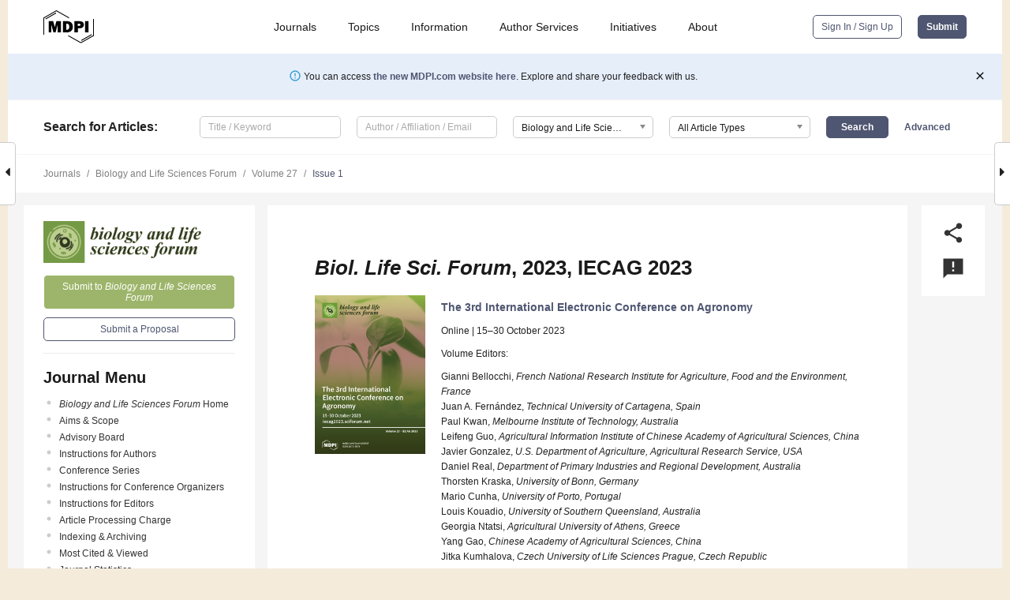

--- FILE ---
content_type: text/html; charset=UTF-8
request_url: https://www.mdpi.com/2673-9976/27/1
body_size: 107337
content:


<!DOCTYPE html>
<html lang="en" xmlns:og="http://ogp.me/ns#" xmlns:fb="https://www.facebook.com/2008/fbml">
    <head>
        <meta charset="utf-8">
        <meta http-equiv="X-UA-Compatible" content="IE=edge,chrome=1">
        <meta content="mdpi" name="sso-service" />
                             <meta content="width=device-width, initial-scale=1.0" name="viewport" />        
                <title>Biology and Life Sciences Forum | IECAG 2023  - Browse Articles </title><link rel="stylesheet" href="https://pub.mdpi-res.com/assets/css/font-awesome.min.css?eb190a3a77e5e1ee?1769513145">
        <link rel="stylesheet" href="https://pub.mdpi-res.com/assets/css/jquery.multiselect.css?f56c135cbf4d1483?1769513145">
        <link rel="stylesheet" href="https://pub.mdpi-res.com/assets/css/chosen.min.css?d7ca5ca9441ef9e1?1769513145">

                    <link rel="stylesheet" href="https://pub.mdpi-res.com/assets/css/main2.css?811c15039ec4533e?1769513145">
        
                <link rel="mask-icon" href="https://pub.mdpi-res.com/img/mask-icon-128.svg?c1c7eca266cd7013?1769513145" color="#4f5671">
        <link rel="apple-touch-icon" sizes="180x180" href="https://pub.mdpi-res.com/icon/apple-touch-icon-180x180.png?1769513145">
        <link rel="apple-touch-icon" sizes="152x152" href="https://pub.mdpi-res.com/icon/apple-touch-icon-152x152.png?1769513145">
        <link rel="apple-touch-icon" sizes="144x144" href="https://pub.mdpi-res.com/icon/apple-touch-icon-144x144.png?1769513145">
        <link rel="apple-touch-icon" sizes="120x120" href="https://pub.mdpi-res.com/icon/apple-touch-icon-120x120.png?1769513145">
        <link rel="apple-touch-icon" sizes="114x114" href="https://pub.mdpi-res.com/icon/apple-touch-icon-114x114.png?1769513145">
        <link rel="apple-touch-icon" sizes="76x76"   href="https://pub.mdpi-res.com/icon/apple-touch-icon-76x76.png?1769513145">
        <link rel="apple-touch-icon" sizes="72x72"   href="https://pub.mdpi-res.com/icon/apple-touch-icon-72x72.png?1769513145">
        <link rel="apple-touch-icon" sizes="57x57"   href="https://pub.mdpi-res.com/icon/apple-touch-icon-57x57.png?1769513145">
        <link rel="apple-touch-icon"                 href="https://pub.mdpi-res.com/icon/apple-touch-icon-57x57.png?1769513145">
        <link rel="apple-touch-icon-precomposed"     href="https://pub.mdpi-res.com/icon/apple-touch-icon-57x57.png?1769513145">
                        <link rel="manifest" href="/manifest.json">
        <meta name="theme-color" content="#ffffff">
        <meta name="application-name" content="&nbsp;"/>

            <link rel="apple-touch-startup-image" href="https://pub.mdpi-res.com/img/journals/blsf-logo-sq.png?824a3bef4662eb79">
    <link rel="apple-touch-icon" href="https://pub.mdpi-res.com/img/journals/blsf-logo-sq.png?824a3bef4662eb79">
    <meta name="msapplication-TileImage" content="https://pub.mdpi-res.com/img/journals/blsf-logo-sq.png?824a3bef4662eb79">

                    <link rel="icon" type="image/png" sizes="32x32" href="https://pub.mdpi-res.com/img/journals/blsf-logo-sq.png?824a3bef4662eb79">
    <link rel="icon" type="image/png" sizes="96x96" href="https://pub.mdpi-res.com/img/journals/blsf-logo-sq.png?824a3bef4662eb79">
    <link rel="icon" type="image/png" sizes="16x16" href="https://pub.mdpi-res.com/img/journals/blsf-logo-sq.png?824a3bef4662eb79">
    <link rel="icon" type="image/png" sizes="192x192" href="https://pub.mdpi-res.com/img/journals/blsf-logo-sq.png?824a3bef4662eb79">
    <meta name="title" content="Biology and Life Sciences Forum">
    <meta name="description" content="Biology and Life Sciences Forum, an international, peer-reviewed Open Access journal." />
    <link rel="image_src" href="https://pub.mdpi-res.com/img/journals/blsf-logo.png?824a3bef4662eb79" />

    <meta property="og:title" content="Biology and Life Sciences Forum" />
    <meta property="og:type" content="website" />
    <meta property="og:url" content="https://www.mdpi.com/2673-9976/27/1" />
    <meta property="og:description" content="Biology and Life Sciences Forum, an international, peer-reviewed Open Access journal." />

            <meta property="og:image" content="https://pub.mdpi-res.com/img/journals/blsf-logo-social.png?824a3bef4662eb79" />
    
    <style>

h2, #abstract .related_suggestion_title {
    }

.batch_articles a {
    color: #000;
}

    a, .batch_articles .authors a, a:focus, a:hover, a:active, .batch_articles a:focus, .batch_articles a:hover, li.side-menu-li a {
            }

    span.label a {
        color: #fff;
    }

    #main-content a.title-link:hover,
    #main-content a.title-link:focus,
    #main-content div.generic-item a.title-link:hover,
    #main-content div.generic-item a.title-link:focus {
            }

    #main-content #middle-column .generic-item.article-item a.title-link:hover,
    #main-content #middle-column .generic-item.article-item a.title-link:focus {
            }

    .art-authors a.toEncode {
        color: #333;
        font-weight: 700;
    }

    #main-content #middle-column ul li::before {
            }

    .accordion-navigation.active a.accordion__title,
    .accordion-navigation.active a.accordion__title::after {
            }

    .accordion-navigation li:hover::before,
    .accordion-navigation li:hover a,
    .accordion-navigation li:focus a {
            }

    .relative-size-container .relative-size-image .relative-size {
            }

    .middle-column__help__fixed a:hover i,
            }

    input[type="checkbox"]:checked:after {
            }

    input[type="checkbox"]:not(:disabled):hover:before {
            }

    #main-content .bolded-text {
            }


#main-content .hypothesis-count-container {
    }

#main-content .hypothesis-count-container:before {
    }

.full-size-menu ul li.menu-item .dropdown-wrapper {
    }

.full-size-menu ul li.menu-item > a.open::after {
    }

#title-story .title-story-orbit .orbit-caption {
    #background: url('/img/design/000000_background.png') !important;
    background: url('/img/design/ffffff_background.png') !important;
    color: rgb(51, 51, 51) !important;
}

#main-content .content__container__orbit {
    background-color: #000 !important;
}

#main-content .content__container__journal {
        color: #fff;
}

.html-article-menu .row span {
    }

.html-article-menu .row span.active {
    }

.accordion-navigation__journal .side-menu-li.active::before,
.accordion-navigation__journal .side-menu-li.active a {
    color: rgba(125,156,57,0.75) !important;
    font-weight: 700;
}

.accordion-navigation__journal .side-menu-li:hover::before ,
.accordion-navigation__journal .side-menu-li:hover a {
    color: rgba(125,156,57,0.75) !important;
    }

.side-menu-ul li.active a, .side-menu-ul li.active, .side-menu-ul li.active::before {
    color: rgba(125,156,57,0.75) !important;
}

.side-menu-ul li.active a {
    }

.result-selected, .active-result.highlighted, .active-result:hover,
.result-selected, .active-result.highlighted, .active-result:focus {
        }

.search-container.search-container__default-scheme {
    }

nav.tab-bar .open-small-search.active:after {
    }

.search-container.search-container__default-scheme .custom-accordion-for-small-screen-link::after {
    color: #fff;
}

@media only screen and (max-width: 50em) {
    #main-content .content__container.journal-info {
        color: #fff;
            }

    #main-content .content__container.journal-info a {
        color: #fff;
    }
} 

.button.button--color {
        }

.button.button--color:hover,
.button.button--color:focus {
            }

.button.button--color-journal {
    position: relative;
    background-color: rgba(125,156,57,0.75);
    border-color: #fff;
    color: #fff !important;
}

.button.button--color-journal:hover::before {
    content: '';
    position: absolute;
    top: 0;
    left: 0;
    height: 100%;
    width: 100%;
    background-color: #ffffff;
    opacity: 0.2;
}

.button.button--color-journal:visited,
.button.button--color-journal:hover,
.button.button--color-journal:focus {
    background-color: rgba(125,156,57,0.75);
    border-color: #fff;
    color: #fff !important;
}

.button.button--color path {
    }

.button.button--color:hover path {
    fill: #fff;
}

#main-content #search-refinements .ui-slider-horizontal .ui-slider-range {
    }

.breadcrumb__element:last-of-type a {
    }

#main-header {
    }

#full-size-menu .top-bar, #full-size-menu li.menu-item span.user-email {
    }

.top-bar-section li:not(.has-form) a:not(.button) {
    }

#full-size-menu li.menu-item .dropdown-wrapper li a:hover {
    }

#full-size-menu li.menu-item a:hover, #full-size-menu li.menu.item a:focus, nav.tab-bar a:hover {
    }
#full-size-menu li.menu.item a:active, #full-size-menu li.menu.item a.active {
    }

#full-size-menu li.menu-item a.open-mega-menu.active, #full-size-menu li.menu-item div.mega-menu, a.open-mega-menu.active {
        }

#full-size-menu li.menu-item div.mega-menu li, #full-size-menu li.menu-item div.mega-menu a {
            border-color: #9a9a9a;
}

div.type-section h2 {
                font-size: 20px;
    line-height: 26px;
    font-weight: 300;
}

div.type-section h3 {
    margin-left: 15px;
    margin-bottom: 0px;
    font-weight: 300;
}

.journal-tabs .tab-title.active a {
            }

</style>
                            <link rel="alternate" type="application/rss+xml" title="MDPI Publishing - Latest articles" href="https://www.mdpi.com/rss">
        
    <link rel="alternate" type="application/rss+xml" title="MDPI Publishing - Biology and Life Sciences Forum - Latest Articles" href="/rss/journal/blsf">
        
        <meta name="google-site-verification" content="PxTlsg7z2S00aHroktQd57fxygEjMiNHydKn3txhvwY">
        <meta name="facebook-domain-verification" content="mcoq8dtq6sb2hf7z29j8w515jjoof7" />

                <script id="usercentrics-cmp" src="https://web.cmp.usercentrics.eu/ui/loader.js" data-ruleset-id="PbAnaGk92sB5Cc" async></script>
        
        <!--[if lt IE 9]>
            <script>var browserIe8 = true;</script>
            <link rel="stylesheet" href="https://pub.mdpi-res.com/assets/css/ie8foundationfix.css?50273beac949cbf0?1769513145">
            <script src="//html5shiv.googlecode.com/svn/trunk/html5.js"></script>
            <script src="//cdnjs.cloudflare.com/ajax/libs/html5shiv/3.6.2/html5shiv.js"></script>
            <script src="//s3.amazonaws.com/nwapi/nwmatcher/nwmatcher-1.2.5-min.js"></script>
            <script src="//html5base.googlecode.com/svn-history/r38/trunk/js/selectivizr-1.0.3b.js"></script>
            <script src="//cdnjs.cloudflare.com/ajax/libs/respond.js/1.1.0/respond.min.js"></script>
            <script src="https://pub.mdpi-res.com/assets/js/ie8/ie8patch.js?9e1d3c689a0471df?1769513145"></script>
            <script src="https://pub.mdpi-res.com/assets/js/ie8/rem.min.js?94b62787dcd6d2f2?1769513145"></script>            
                                                        <![endif]-->

                    <script>
                window.dataLayer = window.dataLayer || [];
                function gtag() { dataLayer.push(arguments); }
                gtag('consent', 'default', {
                    'ad_user_data': 'denied',
                    'ad_personalization': 'denied',
                    'ad_storage': 'denied',
                    'analytics_storage': 'denied',
                    'wait_for_update': 500,
                });
                dataLayer.push({'gtm.start': new Date().getTime(), 'event': 'gtm.js'});

                            </script>

            <script>
                (function(w,d,s,l,i){w[l]=w[l]||[];w[l].push({'gtm.start':
                new Date().getTime(),event:'gtm.js'});var f=d.getElementsByTagName(s)[0],
                j=d.createElement(s),dl=l!='dataLayer'?'&l='+l:'';j.async=true;j.src=
                'https://www.googletagmanager.com/gtm.js?id='+i+dl;f.parentNode.insertBefore(j,f);
                })(window,document,'script','dataLayer','GTM-WPK7SW5');
            </script>

                        
                              <script>!function(e){var n="https://s.go-mpulse.net/boomerang/";if("True"=="True")e.BOOMR_config=e.BOOMR_config||{},e.BOOMR_config.PageParams=e.BOOMR_config.PageParams||{},e.BOOMR_config.PageParams.pci=!0,n="https://s2.go-mpulse.net/boomerang/";if(window.BOOMR_API_key="4MGA4-E5JH8-79LAG-STF7X-79Z92",function(){function e(){if(!o){var e=document.createElement("script");e.id="boomr-scr-as",e.src=window.BOOMR.url,e.async=!0,i.parentNode.appendChild(e),o=!0}}function t(e){o=!0;var n,t,a,r,d=document,O=window;if(window.BOOMR.snippetMethod=e?"if":"i",t=function(e,n){var t=d.createElement("script");t.id=n||"boomr-if-as",t.src=window.BOOMR.url,BOOMR_lstart=(new Date).getTime(),e=e||d.body,e.appendChild(t)},!window.addEventListener&&window.attachEvent&&navigator.userAgent.match(/MSIE [67]\./))return window.BOOMR.snippetMethod="s",void t(i.parentNode,"boomr-async");a=document.createElement("IFRAME"),a.src="about:blank",a.title="",a.role="presentation",a.loading="eager",r=(a.frameElement||a).style,r.width=0,r.height=0,r.border=0,r.display="none",i.parentNode.appendChild(a);try{O=a.contentWindow,d=O.document.open()}catch(_){n=document.domain,a.src="javascript:var d=document.open();d.domain='"+n+"';void(0);",O=a.contentWindow,d=O.document.open()}if(n)d._boomrl=function(){this.domain=n,t()},d.write("<bo"+"dy onload='document._boomrl();'>");else if(O._boomrl=function(){t()},O.addEventListener)O.addEventListener("load",O._boomrl,!1);else if(O.attachEvent)O.attachEvent("onload",O._boomrl);d.close()}function a(e){window.BOOMR_onload=e&&e.timeStamp||(new Date).getTime()}if(!window.BOOMR||!window.BOOMR.version&&!window.BOOMR.snippetExecuted){window.BOOMR=window.BOOMR||{},window.BOOMR.snippetStart=(new Date).getTime(),window.BOOMR.snippetExecuted=!0,window.BOOMR.snippetVersion=12,window.BOOMR.url=n+"4MGA4-E5JH8-79LAG-STF7X-79Z92";var i=document.currentScript||document.getElementsByTagName("script")[0],o=!1,r=document.createElement("link");if(r.relList&&"function"==typeof r.relList.supports&&r.relList.supports("preload")&&"as"in r)window.BOOMR.snippetMethod="p",r.href=window.BOOMR.url,r.rel="preload",r.as="script",r.addEventListener("load",e),r.addEventListener("error",function(){t(!0)}),setTimeout(function(){if(!o)t(!0)},3e3),BOOMR_lstart=(new Date).getTime(),i.parentNode.appendChild(r);else t(!1);if(window.addEventListener)window.addEventListener("load",a,!1);else if(window.attachEvent)window.attachEvent("onload",a)}}(),"".length>0)if(e&&"performance"in e&&e.performance&&"function"==typeof e.performance.setResourceTimingBufferSize)e.performance.setResourceTimingBufferSize();!function(){if(BOOMR=e.BOOMR||{},BOOMR.plugins=BOOMR.plugins||{},!BOOMR.plugins.AK){var n=""=="true"?1:0,t="",a="clqnlvix24f7g2l2sbjq-f-7d069a9ba-clientnsv4-s.akamaihd.net",i="false"=="true"?2:1,o={"ak.v":"39","ak.cp":"1774948","ak.ai":parseInt("1155516",10),"ak.ol":"0","ak.cr":10,"ak.ipv":4,"ak.proto":"h2","ak.rid":"1a00e30d","ak.r":48121,"ak.a2":n,"ak.m":"dscb","ak.n":"essl","ak.bpcip":"18.224.213.0","ak.cport":33574,"ak.gh":"23.62.38.243","ak.quicv":"","ak.tlsv":"tls1.3","ak.0rtt":"","ak.0rtt.ed":"","ak.csrc":"-","ak.acc":"","ak.t":"1769640019","ak.ak":"hOBiQwZUYzCg5VSAfCLimQ==sCIJ/PjmRxYMJyZ+k4WN+TtQEvvbnEN490VoAdRqzVs2GkcwT2fa+tenJ8XI6GBZy0dPEmbesLCjyU/HqZ6gkKsyKm/CS0AhrLivXIqyK06hZvjfyl+TbN6Z+PN7HtR/O0+qDweeTw5JuVFFgZri5JGugzParNilm/mUgMKeQvjjGAp9NkfVuhj4h7Xz3hLyGCVMM6MoFqQYcumdF7CZpImCa+ZSuAP/dT0tW7JK2aoONqtXaJvN7TL0dgRHjuGHpK3Zly3+sTj46FNUT8lj4bQ2JQDtzU00xWg39IIbLyVVmhFXwk25Jl24GuIZYJCeN79vhc9NUTQEjVbYO/pI5qsimKcBre2C5PGw3x2AGIFha/3yIbC6VxZRn7E/P8okq1H982E56WaQOXLk3qwzs1vnZbkZxEtEeOCkUdaHQHY=","ak.pv":"21","ak.dpoabenc":"","ak.tf":i};if(""!==t)o["ak.ruds"]=t;var r={i:!1,av:function(n){var t="http.initiator";if(n&&(!n[t]||"spa_hard"===n[t]))o["ak.feo"]=void 0!==e.aFeoApplied?1:0,BOOMR.addVar(o)},rv:function(){var e=["ak.bpcip","ak.cport","ak.cr","ak.csrc","ak.gh","ak.ipv","ak.m","ak.n","ak.ol","ak.proto","ak.quicv","ak.tlsv","ak.0rtt","ak.0rtt.ed","ak.r","ak.acc","ak.t","ak.tf"];BOOMR.removeVar(e)}};BOOMR.plugins.AK={akVars:o,akDNSPreFetchDomain:a,init:function(){if(!r.i){var e=BOOMR.subscribe;e("before_beacon",r.av,null,null),e("onbeacon",r.rv,null,null),r.i=!0}return this},is_complete:function(){return!0}}}}()}(window);</script></head>

    <body>
         
                    <div class="direction direction_right" id="small_right" style="border-right-width: 0px; padding:0;">
            <i class="fa fa-caret-right fa-2x"></i>
        </div>
        <div class="big_direction direction_right" id="big_right" style="border-right-width: 0px;padding:0;">
            <div style="float: right; text-align: right; position:relative; margin: 14px 1.7em 0 0">
              Next Issue
              <div><a href="/2673-9976/28/1">Volume 28, ENVABIO100</a></div>
            </div>
        </div>
	
	        <div class="direction" id="small_left" style="border-left-width: 0px;">
            <i class="fa fa-caret-left fa-2x"></i>
        </div>
        <div class="big_direction" id="big_left" style="border-left-width: 0px;">
            <div style="margin: 13px 0 0 1.7em">
              Previous Issue
              <div><a href="/2673-9976/26/1">Volume 26, Foods 2023</a></div>
            </div>
        </div>
	
                    
<div id="menuModal" class="reveal-modal reveal-modal-new reveal-modal-menu" aria-hidden="true" data-reveal role="dialog">
    <div class="menu-container">
        <div class="UI_NavMenu">
            


<div class="content__container " >
    <div class="custom-accordion-for-small-screen-link " >
                            <h2>Journals</h2>
                    </div>

    <div class="target-item custom-accordion-for-small-screen-content show-for-medium-up">
                            <div class="menu-container__links">
                        <div style="width: 100%; float: left;">
                            <a href="/about/journals">Active Journals</a>
                            <a href="/about/journalfinder">Find a Journal</a>
                            <a href="/about/journals/proposal">Journal Proposal</a>
                            <a href="/about/proceedings">Proceedings Series</a>
                        </div>
                    </div>
                    </div>
</div>

            <a href="/topics">
                <h2>Topics</h2>
            </a>

            


<div class="content__container " >
    <div class="custom-accordion-for-small-screen-link " >
                            <h2>Information</h2>
                    </div>

    <div class="target-item custom-accordion-for-small-screen-content show-for-medium-up">
                            <div class="menu-container__links">
                        <div style="width: 100%; max-width: 200px; float: left;">
                            <a href="/authors">For Authors</a>
                            <a href="/reviewers">For Reviewers</a>
                            <a href="/editors">For Editors</a>
                            <a href="/librarians">For Librarians</a>
                            <a href="/publishing_services">For Publishers</a>
                            <a href="/societies">For Societies</a>
                            <a href="/conference_organizers">For Conference Organizers</a>
                        </div>
                        <div style="width: 100%; max-width: 250px; float: left;">
                            <a href="/openaccess">Open Access Policy</a>
                            <a href="/ioap">Institutional Open Access Program</a>
                            <a href="/special_issues_guidelines">Special Issues Guidelines</a>
                            <a href="/editorial_process">Editorial Process</a>
                            <a href="/ethics">Research and Publication Ethics</a>
                            <a href="/apc">Article Processing Charges</a>
                            <a href="/awards">Awards</a>
                            <a href="/testimonials">Testimonials</a>
                        </div>
                    </div>
                    </div>
</div>

            <a href="/authors/english">
                <h2>Author Services</h2>
            </a>

            


<div class="content__container " >
    <div class="custom-accordion-for-small-screen-link " >
                            <h2>Initiatives</h2>
                    </div>

    <div class="target-item custom-accordion-for-small-screen-content show-for-medium-up">
                            <div class="menu-container__links">
                        <div style="width: 100%; float: left;">
                            <a href="https://sciforum.net" target="_blank" rel="noopener noreferrer">Sciforum</a>
                            <a href="https://www.mdpi.com/books" target="_blank" rel="noopener noreferrer">MDPI Books</a>
                            <a href="https://www.preprints.org" target="_blank" rel="noopener noreferrer">Preprints.org</a>
                            <a href="https://www.scilit.com" target="_blank" rel="noopener noreferrer">Scilit</a>
                            <a href="https://sciprofiles.com" target="_blank" rel="noopener noreferrer">SciProfiles</a>
                            <a href="https://encyclopedia.pub" target="_blank" rel="noopener noreferrer">Encyclopedia</a>
                            <a href="https://jams.pub" target="_blank" rel="noopener noreferrer">JAMS</a>
                            <a href="/about/proceedings">Proceedings Series</a>
                        </div>
                    </div>
                    </div>
</div>

            


<div class="content__container " >
    <div class="custom-accordion-for-small-screen-link " >
                            <h2>About</h2>
                    </div>

    <div class="target-item custom-accordion-for-small-screen-content show-for-medium-up">
                            <div class="menu-container__links">
                        <div style="width: 100%; float: left;">
                            <a href="/about">Overview</a>
                            <a href="/about/contact">Contact</a>
                            <a href="https://careers.mdpi.com" target="_blank" rel="noopener noreferrer">Careers</a>
                            <a href="/about/announcements">News</a>
                            <a href="/about/press">Press</a>
                            <a href="http://blog.mdpi.com/" target="_blank" rel="noopener noreferrer">Blog</a>
                        </div>
                    </div>
                    </div>
</div>
        </div>

        <div class="menu-container__buttons">
                            <a class="button UA_SignInUpButton" href="/user/login">Sign In / Sign Up</a>
                    </div>
    </div>
</div>

                
<div id="captchaModal" class="reveal-modal reveal-modal-new reveal-modal-new--small" data-reveal aria-label="Captcha" aria-hidden="true" role="dialog"></div>
        
<div id="actionDisabledModal" class="reveal-modal" data-reveal aria-labelledby="actionDisableModalTitle" aria-hidden="true" role="dialog" style="width: 300px;">
    <h2 id="actionDisableModalTitle">Notice</h2>
    <form action="/email/captcha" method="post" id="emailCaptchaForm">
        <div class="row">
            <div id="js-action-disabled-modal-text" class="small-12 columns">
            </div>
            
            <div id="js-action-disabled-modal-submit" class="small-12 columns" style="margin-top: 10px; display: none;">
                You can make submissions to other journals 
                <a href="https://susy.mdpi.com/user/manuscripts/upload">here</a>.
            </div>
        </div>
    </form>
    <a class="close-reveal-modal" aria-label="Close">
        <i class="material-icons">clear</i>
    </a>
</div>
        
<div id="rssNotificationModal" class="reveal-modal reveal-modal-new" data-reveal aria-labelledby="rssNotificationModalTitle" aria-hidden="true" role="dialog">
    <div class="row">
        <div class="small-12 columns">
            <h2 id="rssNotificationModalTitle">Notice</h2>
            <p>
                You are accessing a machine-readable page. In order to be human-readable, please install an RSS reader.
            </p>
        </div>
    </div>
    <div class="row">
        <div class="small-12 columns">
            <a class="button button--color js-rss-notification-confirm">Continue</a>
            <a class="button button--grey" onclick="$(this).closest('.reveal-modal').find('.close-reveal-modal').click(); return false;">Cancel</a>
        </div>
    </div>
    <a class="close-reveal-modal" aria-label="Close">
        <i class="material-icons">clear</i>
    </a>
</div>
        
<div id="drop-article-label-openaccess" class="f-dropdown medium" data-dropdown-content aria-hidden="true" tabindex="-1">
    <p>
        All articles published by MDPI are made immediately available worldwide under an open access license. No special 
        permission is required to reuse all or part of the article published by MDPI, including figures and tables. For 
        articles published under an open access Creative Common CC BY license, any part of the article may be reused without 
        permission provided that the original article is clearly cited. For more information, please refer to
        <a href="https://www.mdpi.com/openaccess">https://www.mdpi.com/openaccess</a>.
    </p>
</div>

<div id="drop-article-label-feature" class="f-dropdown medium" data-dropdown-content aria-hidden="true" tabindex="-1">
    <p>
        Feature papers represent the most advanced research with significant potential for high impact in the field. A Feature 
        Paper should be a substantial original Article that involves several techniques or approaches, provides an outlook for 
        future research directions and describes possible research applications.
    </p>

    <p>
        Feature papers are submitted upon individual invitation or recommendation by the scientific editors and must receive 
        positive feedback from the reviewers.
    </p>
</div>

<div id="drop-article-label-choice" class="f-dropdown medium" data-dropdown-content aria-hidden="true" tabindex="-1">
    <p>
        Editor’s Choice articles are based on recommendations by the scientific editors of MDPI journals from around the world. 
        Editors select a small number of articles recently published in the journal that they believe will be particularly 
        interesting to readers, or important in the respective research area. The aim is to provide a snapshot of some of the 
        most exciting work published in the various research areas of the journal.

        <div style="margin-top: -10px;">
            <div id="drop-article-label-choice-journal-link" style="display: none; margin-top: -10px; padding-top: 10px;">
            </div>
        </div>
    </p>
</div>

<div id="drop-article-label-resubmission" class="f-dropdown medium" data-dropdown-content aria-hidden="true" tabindex="-1">
    <p>
        Original Submission Date Received: <span id="drop-article-label-resubmission-date"></span>.
    </p>
</div>

                <div id="container">
                        
                <noscript>
                    <div id="no-javascript">
                        You seem to have javascript disabled. Please note that many of the page functionalities won't work as expected without javascript enabled.
                    </div>
                </noscript>

                <div class="fixed">
                    <nav class="tab-bar show-for-medium-down">
                        <div class="row full-width collapse">
                            <div class="medium-3 small-4 columns">
                                <a href="/">
                                    <img class="full-size-menu__mdpi-logo" src="https://pub.mdpi-res.com/img/design/mdpi-pub-logo-black-small1.svg?da3a8dcae975a41c?1769513145" style="width: 64px;" title="MDPI Open Access Journals">
                                </a>
                            </div>
                            <div class="medium-3 small-4 columns right-aligned">
                                <div class="show-for-medium-down">
                                    <a href="#" style="display: none;">
                                        <i class="material-icons" onclick="$('#menuModal').foundation('reveal', 'close'); return false;">clear</i>
                                    </a>

                                    <a class="js-toggle-desktop-layout-link" title="Toggle desktop layout" style="display: none;" href="/toggle_desktop_layout_cookie">
                                        <i class="material-icons">zoom_out_map</i>
                                    </a>

                                                                            <a href="#" class="js-open-small-search open-small-search">
                                            <i class="material-icons show-for-small only">search</i>
                                        </a>
                                    
                                    <a title="MDPI main page" class="js-open-menu" data-reveal-id="menuModal" href="#">
                                        <i class="material-icons">menu</i>
                                    </a>
                                </div>
                            </div>
                        </div>
                    </nav>                       	
                </div>
                
                <section class="main-section">
                    <header>
                        <div class="full-size-menu show-for-large-up">
                             
                                <div class="row full-width">
                                                                        <div class="large-1 columns">
                                        <a href="/">
                                            <img class="full-size-menu__mdpi-logo" src="https://pub.mdpi-res.com/img/design/mdpi-pub-logo-black-small1.svg?da3a8dcae975a41c?1769513145" title="MDPI Open Access Journals">
                                        </a>
                                    </div>

                                                                        <div class="large-8 columns text-right UI_NavMenu">
                                        <ul>
                                            <li class="menu-item"> 
                                                <a href="/about/journals" data-dropdown="journals-dropdown" aria-controls="journals-dropdown" aria-expanded="false" data-options="is_hover: true; hover_timeout: 200">Journals</a>

                                                <ul id="journals-dropdown" class="f-dropdown dropdown-wrapper dropdown-wrapper__small" data-dropdown-content aria-hidden="true" tabindex="-1">
                                                    <li>
                                                        <div class="row">
                                                            <div class="small-12 columns">
                                                                <ul>
                                                                    <li>
                                                                        <a href="/about/journals">
                                                                            Active Journals
                                                                        </a>
                                                                    </li>
                                                                    <li>
                                                                        <a href="/about/journalfinder">
                                                                            Find a Journal
                                                                        </a>
                                                                    </li>
                                                                    <li>
                                                                        <a href="/about/journals/proposal">
                                                                            Journal Proposal
                                                                        </a>
                                                                    </li>
                                                                    <li>
                                                                        <a href="/about/proceedings">
                                                                            Proceedings Series
                                                                        </a>
                                                                    </li>
                                                                </ul>
                                                            </div>
                                                        </div>
                                                    </li>
                                                </ul>
                                            </li>

                                            <li class="menu-item"> 
                                                <a href="/topics">Topics</a>
                                            </li>

                                            <li class="menu-item"> 
                                                <a href="/authors" data-dropdown="information-dropdown" aria-controls="information-dropdown" aria-expanded="false" data-options="is_hover:true; hover_timeout:200">Information</a>

                                                <ul id="information-dropdown" class="f-dropdown dropdown-wrapper" data-dropdown-content aria-hidden="true" tabindex="-1">
                                                    <li>
                                                        <div class="row">
                                                            <div class="small-5 columns right-border">
                                                                <ul>
                                                                    <li>
                                                                        <a href="/authors">For Authors</a>
                                                                    </li>
                                                                    <li>
                                                                        <a href="/reviewers">For Reviewers</a>
                                                                    </li>
                                                                    <li>
                                                                        <a href="/editors">For Editors</a>
                                                                    </li>
                                                                    <li>
                                                                        <a href="/librarians">For Librarians</a>
                                                                    </li>
                                                                    <li>
                                                                        <a href="/publishing_services">For Publishers</a>
                                                                    </li>
                                                                    <li>
                                                                        <a href="/societies">For Societies</a>
                                                                    </li>
                                                                    <li>
                                                                        <a href="/conference_organizers">For Conference Organizers</a>
                                                                    </li>
                                                                </ul>
                                                            </div>

                                                            <div class="small-7 columns">
                                                                <ul>
                                                                    <li>
                                                                        <a href="/openaccess">Open Access Policy</a>
                                                                    </li>
                                                                    <li>
                                                                        <a href="/ioap">Institutional Open Access Program</a>
                                                                    </li>
                                                                    <li>
                                                                        <a href="/special_issues_guidelines">Special Issues Guidelines</a>
                                                                    </li>
                                                                    <li>
                                                                        <a href="/editorial_process">Editorial Process</a>
                                                                    </li>
                                                                    <li>
                                                                        <a href="/ethics">Research and Publication Ethics</a>
                                                                    </li>
                                                                    <li>
                                                                        <a href="/apc">Article Processing Charges</a>
                                                                    </li>
                                                                    <li>
                                                                        <a href="/awards">Awards</a>
                                                                    </li>
                                                                    <li>
                                                                        <a href="/testimonials">Testimonials</a>
                                                                    </li>
                                                                </ul>
                                                            </div>
                                                        </div>
                                                    </li>
                                                </ul>
                                            </li>

                                            <li class="menu-item">
                                                <a href="/authors/english">Author Services</a>
                                            </li>

                                            <li class="menu-item"> 
                                                <a href="/about/initiatives" data-dropdown="initiatives-dropdown" aria-controls="initiatives-dropdown" aria-expanded="false" data-options="is_hover: true; hover_timeout: 200">Initiatives</a>

                                                <ul id="initiatives-dropdown" class="f-dropdown dropdown-wrapper dropdown-wrapper__small" data-dropdown-content aria-hidden="true" tabindex="-1">
                                                    <li>
                                                        <div class="row">
                                                            <div class="small-12 columns">
                                                                <ul>
                                                                    <li>
                                                                        <a href="https://sciforum.net" target="_blank" rel="noopener noreferrer">
                                                                                                                                                        Sciforum
                                                                        </a>
                                                                    </li>
                                                                    <li>
                                                                        <a href="https://www.mdpi.com/books" target="_blank" rel="noopener noreferrer">
                                                                                                                                                        MDPI Books
                                                                        </a>
                                                                    </li>
                                                                    <li>
                                                                        <a href="https://www.preprints.org" target="_blank" rel="noopener noreferrer">
                                                                                                                                                        Preprints.org
                                                                        </a>
                                                                    </li>
                                                                    <li>
                                                                        <a href="https://www.scilit.com" target="_blank" rel="noopener noreferrer">
                                                                                                                                                        Scilit
                                                                        </a>
                                                                    </li>
                                                                    <li>
                                                                        <a href="https://sciprofiles.com" target="_blank" rel="noopener noreferrer">
                                                                            SciProfiles
                                                                        </a>
                                                                    </li>
                                                                    <li>
                                                                        <a href="https://encyclopedia.pub" target="_blank" rel="noopener noreferrer">
                                                                                                                                                        Encyclopedia
                                                                        </a>
                                                                    </li>
                                                                    <li>
                                                                        <a href="https://jams.pub" target="_blank" rel="noopener noreferrer">
                                                                            JAMS
                                                                        </a>
                                                                    </li>
                                                                    <li>
                                                                        <a href="/about/proceedings">
                                                                            Proceedings Series
                                                                        </a>
                                                                    </li>
                                                                </ul>
                                                            </div>
                                                        </div>
                                                    </li>
                                                </ul>
                                            </li>

                                            <li class="menu-item"> 
                                                <a href="/about" data-dropdown="about-dropdown" aria-controls="about-dropdown" aria-expanded="false" data-options="is_hover: true; hover_timeout: 200">About</a>

                                                <ul id="about-dropdown" class="f-dropdown dropdown-wrapper dropdown-wrapper__small" data-dropdown-content aria-hidden="true" tabindex="-1">
                                                    <li>
                                                        <div class="row">
                                                            <div class="small-12 columns">
                                                                <ul>
                                                                    <li>
                                                                        <a href="/about">
                                                                            Overview
                                                                        </a>
                                                                    </li>
                                                                    <li>
                                                                        <a href="/about/contact">
                                                                            Contact
                                                                        </a>
                                                                    </li>
                                                                    <li>
                                                                        <a href="https://careers.mdpi.com" target="_blank" rel="noopener noreferrer">
                                                                            Careers
                                                                        </a>
                                                                    </li>
                                                                    <li> 
                                                                        <a href="/about/announcements">
                                                                            News
                                                                        </a>
                                                                    </li>
                                                                    <li> 
                                                                        <a href="/about/press">
                                                                            Press
                                                                        </a>
                                                                    </li>
                                                                    <li>
                                                                        <a href="http://blog.mdpi.com/" target="_blank" rel="noopener noreferrer">
                                                                            Blog
                                                                        </a>
                                                                    </li>
                                                                </ul>
                                                            </div>
                                                        </div>
                                                    </li>
                                                </ul>
                                            </li>

                                                                                    </ul>
                                    </div>

                                    <div class="large-3 columns text-right full-size-menu__buttons">
                                        <div>
                                                                                            <a class="button button--default-inversed UA_SignInUpButton" href="/user/login">Sign In / Sign Up</a>
                                            
                                                <a class="button button--default js-journal-active-only-link js-journal-active-only-submit-link UC_NavSubmitButton" href="            https://susy.mdpi.com/user/manuscripts/upload?journal=blsf
    " data-disabledmessage="new submissions are not possible.">Submit</a>
                                        </div>
                                    </div>
                                </div>
                            </div>

                            <div class="row full-width new-website-link-banner" style="padding: 20px 50px 20px 20px; background-color: #E6EEFA; position: relative; display: none;">
                                <div class="small-12 columns" style="padding: 0; margin: 0; text-align: center;">
                                    <i class="material-icons" style="font-size: 16px; color: #2C9ACF; position: relative; top: -2px;">error_outline</i>
                                    You can access <a href="https://www.mdpi.com/redirect/new_site?return=/2673-9976/27/1">the new MDPI.com website here</a>. Explore and share your feedback with us.
                                    <a href="#" class="new-website-link-banner-close"><i class="material-icons" style="font-size: 16px; color: #000000; position: absolute; right: -30px; top: 0px;">close</i></a>
                                </div>
                            </div>

                                                            <div class="header-divider">&nbsp;</div>
                            
                                                            <div class="search-container hide-for-small-down row search-container__homepage-scheme">
                                                                                                                        
















<form id="basic_search" style="background-color: inherit !important;" class="large-12 medium-12 columns " action="/search" method="get">

    <div class="row search-container__main-elements">
            
            <div class="large-2 medium-2 small-12 columns text-right1 small-only-text-left">
        <div class="show-for-medium-up">
            <div class="search-input-label">&nbsp;</div>
        </div>
            <span class="search-container__title">Search<span class="hide-for-medium"> for Articles</span><span class="hide-for-small">:</span></span>
    
    </div>


        <div class="custom-accordion-for-small-screen-content">
                
                <div class="large-2 medium-2 small-6 columns ">
        <div class="">
            <div class="search-input-label">Title / Keyword</div>
        </div>
                <input type="text" placeholder="Title / Keyword" id="q" tabindex="1" name="q" value="" />
    
    </div>


                
                <div class="large-2 medium-2 small-6 columns ">
        <div class="">
            <div class="search-input-label">Author / Affiliation / Email</div>
        </div>
                <input type="text" id="authors" placeholder="Author / Affiliation / Email" tabindex="2" name="authors" value="" />
    
    </div>


                
                <div class="large-2 medium-2 small-6 columns ">
        <div class="">
            <div class="search-input-label">Journal</div>
        </div>
                <select id="journal" tabindex="3" name="journal" class="chosen-select">
            <option value="">All Journals</option>
             
                        <option value="accountaudit" >
                                    Accounting and Auditing
                            </option>
             
                        <option value="acoustics" >
                                    Acoustics
                            </option>
             
                        <option value="amh" >
                                    Acta Microbiologica Hellenica (AMH)
                            </option>
             
                        <option value="actuators" >
                                    Actuators
                            </option>
             
                        <option value="adhesives" >
                                    Adhesives
                            </option>
             
                        <option value="admsci" >
                                    Administrative Sciences
                            </option>
             
                        <option value="adolescents" >
                                    Adolescents
                            </option>
             
                        <option value="arm" >
                                    Advances in Respiratory Medicine (ARM)
                            </option>
             
                        <option value="aerobiology" >
                                    Aerobiology
                            </option>
             
                        <option value="aerospace" >
                                    Aerospace
                            </option>
             
                        <option value="agriculture" >
                                    Agriculture
                            </option>
             
                        <option value="agriengineering" >
                                    AgriEngineering
                            </option>
             
                        <option value="agrochemicals" >
                                    Agrochemicals
                            </option>
             
                        <option value="agronomy" >
                                    Agronomy
                            </option>
             
                        <option value="ai" >
                                    AI
                            </option>
             
                        <option value="aichem" >
                                    AI Chemistry
                            </option>
             
                        <option value="aieng" >
                                    AI for Engineering
                            </option>
             
                        <option value="aieduc" >
                                    AI in Education
                            </option>
             
                        <option value="aimed" >
                                    AI in Medicine
                            </option>
             
                        <option value="aimater" >
                                    AI Materials
                            </option>
             
                        <option value="aisens" >
                                    AI Sensors
                            </option>
             
                        <option value="air" >
                                    Air
                            </option>
             
                        <option value="algorithms" >
                                    Algorithms
                            </option>
             
                        <option value="allergies" >
                                    Allergies
                            </option>
             
                        <option value="alloys" >
                                    Alloys
                            </option>
             
                        <option value="analog" >
                                    Analog
                            </option>
             
                        <option value="analytica" >
                                    Analytica
                            </option>
             
                        <option value="analytics" >
                                    Analytics
                            </option>
             
                        <option value="anatomia" >
                                    Anatomia
                            </option>
             
                        <option value="anesthres" >
                                    Anesthesia Research
                            </option>
             
                        <option value="animals" >
                                    Animals
                            </option>
             
                        <option value="antibiotics" >
                                    Antibiotics
                            </option>
             
                        <option value="antibodies" >
                                    Antibodies
                            </option>
             
                        <option value="antioxidants" >
                                    Antioxidants
                            </option>
             
                        <option value="applbiosci" >
                                    Applied Biosciences
                            </option>
             
                        <option value="applmech" >
                                    Applied Mechanics
                            </option>
             
                        <option value="applmicrobiol" >
                                    Applied Microbiology
                            </option>
             
                        <option value="applnano" >
                                    Applied Nano
                            </option>
             
                        <option value="applsci" >
                                    Applied Sciences
                            </option>
             
                        <option value="asi" >
                                    Applied System Innovation (ASI)
                            </option>
             
                        <option value="appliedchem" >
                                    AppliedChem
                            </option>
             
                        <option value="appliedmath" >
                                    AppliedMath
                            </option>
             
                        <option value="appliedphys" >
                                    AppliedPhys
                            </option>
             
                        <option value="aquacj" >
                                    Aquaculture Journal
                            </option>
             
                        <option value="architecture" >
                                    Architecture
                            </option>
             
                        <option value="arthropoda" >
                                    Arthropoda
                            </option>
             
                        <option value="arts" >
                                    Arts
                            </option>
             
                        <option value="astronautics" >
                                    Astronautics
                            </option>
             
                        <option value="astronomy" >
                                    Astronomy
                            </option>
             
                        <option value="atmosphere" >
                                    Atmosphere
                            </option>
             
                        <option value="atoms" >
                                    Atoms
                            </option>
             
                        <option value="audiolres" >
                                    Audiology Research
                            </option>
             
                        <option value="automation" >
                                    Automation
                            </option>
             
                        <option value="axioms" >
                                    Axioms
                            </option>
             
                        <option value="bacteria" >
                                    Bacteria
                            </option>
             
                        <option value="batteries" >
                                    Batteries
                            </option>
             
                        <option value="behavsci" >
                                    Behavioral Sciences
                            </option>
             
                        <option value="beverages" >
                                    Beverages
                            </option>
             
                        <option value="BDCC" >
                                    Big Data and Cognitive Computing (BDCC)
                            </option>
             
                        <option value="biochem" >
                                    BioChem
                            </option>
             
                        <option value="bioengineering" >
                                    Bioengineering
                            </option>
             
                        <option value="biologics" >
                                    Biologics
                            </option>
             
                        <option value="biology" >
                                    Biology
                            </option>
             
                        <option value="blsf" selected='selected'>
                                    Biology and Life Sciences Forum
                            </option>
             
                        <option value="biomass" >
                                    Biomass
                            </option>
             
                        <option value="biomechanics" >
                                    Biomechanics
                            </option>
             
                        <option value="biomed" >
                                    BioMed
                            </option>
             
                        <option value="biomedicines" >
                                    Biomedicines
                            </option>
             
                        <option value="biomedinformatics" >
                                    BioMedInformatics
                            </option>
             
                        <option value="biomimetics" >
                                    Biomimetics
                            </option>
             
                        <option value="biomolecules" >
                                    Biomolecules
                            </option>
             
                        <option value="biophysica" >
                                    Biophysica
                            </option>
             
                        <option value="bioresourbioprod" >
                                    Bioresources and Bioproducts
                            </option>
             
                        <option value="biosensors" >
                                    Biosensors
                            </option>
             
                        <option value="biosphere" >
                                    Biosphere
                            </option>
             
                        <option value="biotech" >
                                    BioTech
                            </option>
             
                        <option value="birds" >
                                    Birds
                            </option>
             
                        <option value="blockchains" >
                                    Blockchains
                            </option>
             
                        <option value="brainsci" >
                                    Brain Sciences
                            </option>
             
                        <option value="buildings" >
                                    Buildings
                            </option>
             
                        <option value="businesses" >
                                    Businesses
                            </option>
             
                        <option value="carbon" >
                                    C (Journal of Carbon Research)
                            </option>
             
                        <option value="cancers" >
                                    Cancers
                            </option>
             
                        <option value="cardiogenetics" >
                                    Cardiogenetics
                            </option>
             
                        <option value="cardiovascmed" >
                                    Cardiovascular Medicine
                            </option>
             
                        <option value="catalysts" >
                                    Catalysts
                            </option>
             
                        <option value="cells" >
                                    Cells
                            </option>
             
                        <option value="ceramics" >
                                    Ceramics
                            </option>
             
                        <option value="challenges" >
                                    Challenges
                            </option>
             
                        <option value="ChemEngineering" >
                                    ChemEngineering
                            </option>
             
                        <option value="chemistry" >
                                    Chemistry
                            </option>
             
                        <option value="chemproc" >
                                    Chemistry Proceedings
                            </option>
             
                        <option value="chemosensors" >
                                    Chemosensors
                            </option>
             
                        <option value="children" >
                                    Children
                            </option>
             
                        <option value="chips" >
                                    Chips
                            </option>
             
                        <option value="civileng" >
                                    CivilEng
                            </option>
             
                        <option value="cleantechnol" >
                                    Clean Technologies (Clean Technol.)
                            </option>
             
                        <option value="climate" >
                                    Climate
                            </option>
             
                        <option value="ctn" >
                                    Clinical and Translational Neuroscience (CTN)
                            </option>
             
                        <option value="clinbioenerg" >
                                    Clinical Bioenergetics
                            </option>
             
                        <option value="clinpract" >
                                    Clinics and Practice
                            </option>
             
                        <option value="clockssleep" >
                                    Clocks &amp; Sleep
                            </option>
             
                        <option value="coasts" >
                                    Coasts
                            </option>
             
                        <option value="coatings" >
                                    Coatings
                            </option>
             
                        <option value="colloids" >
                                    Colloids and Interfaces
                            </option>
             
                        <option value="colorants" >
                                    Colorants
                            </option>
             
                        <option value="commodities" >
                                    Commodities
                            </option>
             
                        <option value="complexities" >
                                    Complexities
                            </option>
             
                        <option value="complications" >
                                    Complications
                            </option>
             
                        <option value="compounds" >
                                    Compounds
                            </option>
             
                        <option value="computation" >
                                    Computation
                            </option>
             
                        <option value="csmf" >
                                    Computer Sciences &amp; Mathematics Forum
                            </option>
             
                        <option value="computers" >
                                    Computers
                            </option>
             
                        <option value="condensedmatter" >
                                    Condensed Matter
                            </option>
             
                        <option value="conservation" >
                                    Conservation
                            </option>
             
                        <option value="constrmater" >
                                    Construction Materials
                            </option>
             
                        <option value="cmd" >
                                    Corrosion and Materials Degradation (CMD)
                            </option>
             
                        <option value="cosmetics" >
                                    Cosmetics
                            </option>
             
                        <option value="covid" >
                                    COVID
                            </option>
             
                        <option value="cmtr" >
                                    Craniomaxillofacial Trauma &amp; Reconstruction (CMTR)
                            </option>
             
                        <option value="crops" >
                                    Crops
                            </option>
             
                        <option value="cryo" >
                                    Cryo
                            </option>
             
                        <option value="cryptography" >
                                    Cryptography
                            </option>
             
                        <option value="crystals" >
                                    Crystals
                            </option>
             
                        <option value="culture" >
                                    Culture
                            </option>
             
                        <option value="cimb" >
                                    Current Issues in Molecular Biology (CIMB)
                            </option>
             
                        <option value="curroncol" >
                                    Current Oncology
                            </option>
             
                        <option value="dairy" >
                                    Dairy
                            </option>
             
                        <option value="data" >
                                    Data
                            </option>
             
                        <option value="dentistry" >
                                    Dentistry Journal
                            </option>
             
                        <option value="dermato" >
                                    Dermato
                            </option>
             
                        <option value="dermatopathology" >
                                    Dermatopathology
                            </option>
             
                        <option value="designs" >
                                    Designs
                            </option>
             
                        <option value="diabetology" >
                                    Diabetology
                            </option>
             
                        <option value="diagnostics" >
                                    Diagnostics
                            </option>
             
                        <option value="dietetics" >
                                    Dietetics
                            </option>
             
                        <option value="digital" >
                                    Digital
                            </option>
             
                        <option value="disabilities" >
                                    Disabilities
                            </option>
             
                        <option value="diseases" >
                                    Diseases
                            </option>
             
                        <option value="diversity" >
                                    Diversity
                            </option>
             
                        <option value="dna" >
                                    DNA
                            </option>
             
                        <option value="drones" >
                                    Drones
                            </option>
             
                        <option value="ddc" >
                                    Drugs and Drug Candidates (DDC)
                            </option>
             
                        <option value="dynamics" >
                                    Dynamics
                            </option>
             
                        <option value="earth" >
                                    Earth
                            </option>
             
                        <option value="ecologies" >
                                    Ecologies
                            </option>
             
                        <option value="econometrics" >
                                    Econometrics
                            </option>
             
                        <option value="economies" >
                                    Economies
                            </option>
             
                        <option value="education" >
                                    Education Sciences
                            </option>
             
                        <option value="electricity" >
                                    Electricity
                            </option>
             
                        <option value="electrochem" >
                                    Electrochem
                            </option>
             
                        <option value="electronicmat" >
                                    Electronic Materials
                            </option>
             
                        <option value="electronics" >
                                    Electronics
                            </option>
             
                        <option value="ecm" >
                                    Emergency Care and Medicine
                            </option>
             
                        <option value="encyclopedia" >
                                    Encyclopedia
                            </option>
             
                        <option value="endocrines" >
                                    Endocrines
                            </option>
             
                        <option value="energies" >
                                    Energies
                            </option>
             
                        <option value="esa" >
                                    Energy Storage and Applications (ESA)
                            </option>
             
                        <option value="eng" >
                                    Eng
                            </option>
             
                        <option value="engproc" >
                                    Engineering Proceedings
                            </option>
             
                        <option value="edm" >
                                    Entropic and Disordered Matter (EDM)
                            </option>
             
                        <option value="entropy" >
                                    Entropy
                            </option>
             
                        <option value="eesp" >
                                    Environmental and Earth Sciences Proceedings
                            </option>
             
                        <option value="environments" >
                                    Environments
                            </option>
             
                        <option value="epidemiologia" >
                                    Epidemiologia
                            </option>
             
                        <option value="epigenomes" >
                                    Epigenomes
                            </option>
             
                        <option value="ebj" >
                                    European Burn Journal (EBJ)
                            </option>
             
                        <option value="ejihpe" >
                                    European Journal of Investigation in Health, Psychology and Education (EJIHPE)
                            </option>
             
                        <option value="famsci" >
                                    Family Sciences
                            </option>
             
                        <option value="fermentation" >
                                    Fermentation
                            </option>
             
                        <option value="fibers" >
                                    Fibers
                            </option>
             
                        <option value="fintech" >
                                    FinTech
                            </option>
             
                        <option value="fire" >
                                    Fire
                            </option>
             
                        <option value="fishes" >
                                    Fishes
                            </option>
             
                        <option value="fluids" >
                                    Fluids
                            </option>
             
                        <option value="foods" >
                                    Foods
                            </option>
             
                        <option value="forecasting" >
                                    Forecasting
                            </option>
             
                        <option value="forensicsci" >
                                    Forensic Sciences
                            </option>
             
                        <option value="forests" >
                                    Forests
                            </option>
             
                        <option value="fossstud" >
                                    Fossil Studies
                            </option>
             
                        <option value="foundations" >
                                    Foundations
                            </option>
             
                        <option value="fractalfract" >
                                    Fractal and Fractional (Fractal Fract)
                            </option>
             
                        <option value="fuels" >
                                    Fuels
                            </option>
             
                        <option value="future" >
                                    Future
                            </option>
             
                        <option value="futureinternet" >
                                    Future Internet
                            </option>
             
                        <option value="futurepharmacol" >
                                    Future Pharmacology
                            </option>
             
                        <option value="futuretransp" >
                                    Future Transportation
                            </option>
             
                        <option value="galaxies" >
                                    Galaxies
                            </option>
             
                        <option value="games" >
                                    Games
                            </option>
             
                        <option value="gases" >
                                    Gases
                            </option>
             
                        <option value="gastroent" >
                                    Gastroenterology Insights
                            </option>
             
                        <option value="gastrointestdisord" >
                                    Gastrointestinal Disorders
                            </option>
             
                        <option value="gastronomy" >
                                    Gastronomy
                            </option>
             
                        <option value="gels" >
                                    Gels
                            </option>
             
                        <option value="genealogy" >
                                    Genealogy
                            </option>
             
                        <option value="genes" >
                                    Genes
                            </option>
             
                        <option value="geographies" >
                                    Geographies
                            </option>
             
                        <option value="geohazards" >
                                    GeoHazards
                            </option>
             
                        <option value="geomatics" >
                                    Geomatics
                            </option>
             
                        <option value="geometry" >
                                    Geometry
                            </option>
             
                        <option value="geosciences" >
                                    Geosciences
                            </option>
             
                        <option value="geotechnics" >
                                    Geotechnics
                            </option>
             
                        <option value="geriatrics" >
                                    Geriatrics
                            </option>
             
                        <option value="germs" >
                                    Germs
                            </option>
             
                        <option value="glacies" >
                                    Glacies
                            </option>
             
                        <option value="gucdd" >
                                    Gout, Urate, and Crystal Deposition Disease (GUCDD)
                            </option>
             
                        <option value="grasses" >
                                    Grasses
                            </option>
             
                        <option value="greenhealth" >
                                    Green Health
                            </option>
             
                        <option value="hardware" >
                                    Hardware
                            </option>
             
                        <option value="healthcare" >
                                    Healthcare
                            </option>
             
                        <option value="hearts" >
                                    Hearts
                            </option>
             
                        <option value="hemato" >
                                    Hemato
                            </option>
             
                        <option value="hematolrep" >
                                    Hematology Reports
                            </option>
             
                        <option value="heritage" >
                                    Heritage
                            </option>
             
                        <option value="histories" >
                                    Histories
                            </option>
             
                        <option value="horticulturae" >
                                    Horticulturae
                            </option>
             
                        <option value="hospitals" >
                                    Hospitals
                            </option>
             
                        <option value="humanities" >
                                    Humanities
                            </option>
             
                        <option value="humans" >
                                    Humans
                            </option>
             
                        <option value="hydrobiology" >
                                    Hydrobiology
                            </option>
             
                        <option value="hydrogen" >
                                    Hydrogen
                            </option>
             
                        <option value="hydrology" >
                                    Hydrology
                            </option>
             
                        <option value="hydropower" >
                                    Hydropower
                            </option>
             
                        <option value="hygiene" >
                                    Hygiene
                            </option>
             
                        <option value="immuno" >
                                    Immuno
                            </option>
             
                        <option value="idr" >
                                    Infectious Disease Reports
                            </option>
             
                        <option value="informatics" >
                                    Informatics
                            </option>
             
                        <option value="information" >
                                    Information
                            </option>
             
                        <option value="infrastructures" >
                                    Infrastructures
                            </option>
             
                        <option value="inorganics" >
                                    Inorganics
                            </option>
             
                        <option value="insects" >
                                    Insects
                            </option>
             
                        <option value="instruments" >
                                    Instruments
                            </option>
             
                        <option value="iic" >
                                    Intelligent Infrastructure and Construction
                            </option>
             
                        <option value="ijcs" >
                                    International Journal of Cognitive Sciences (IJCS)
                            </option>
             
                        <option value="ijem" >
                                    International Journal of Environmental Medicine (IJEM)
                            </option>
             
                        <option value="ijerph" >
                                    International Journal of Environmental Research and Public Health (IJERPH)
                            </option>
             
                        <option value="ijfs" >
                                    International Journal of Financial Studies (IJFS)
                            </option>
             
                        <option value="ijms" >
                                    International Journal of Molecular Sciences (IJMS)
                            </option>
             
                        <option value="IJNS" >
                                    International Journal of Neonatal Screening (IJNS)
                            </option>
             
                        <option value="ijom" >
                                    International Journal of Orofacial Myology and Myofunctional Therapy (IJOM)
                            </option>
             
                        <option value="ijpb" >
                                    International Journal of Plant Biology (IJPB)
                            </option>
             
                        <option value="ijt" >
                                    International Journal of Topology
                            </option>
             
                        <option value="ijtm" >
                                    International Journal of Translational Medicine (IJTM)
                            </option>
             
                        <option value="ijtpp" >
                                    International Journal of Turbomachinery, Propulsion and Power (IJTPP)
                            </option>
             
                        <option value="ime" >
                                    International Medical Education (IME)
                            </option>
             
                        <option value="inventions" >
                                    Inventions
                            </option>
             
                        <option value="IoT" >
                                    IoT
                            </option>
             
                        <option value="ijgi" >
                                    ISPRS International Journal of Geo-Information (IJGI)
                            </option>
             
                        <option value="J" >
                                    J
                            </option>
             
                        <option value="jaestheticmed" >
                                    Journal of Aesthetic Medicine (J. Aesthetic Med.)
                            </option>
             
                        <option value="jal" >
                                    Journal of Ageing and Longevity (JAL)
                            </option>
             
                        <option value="jcrm" >
                                    Journal of CardioRenal Medicine (JCRM)
                            </option>
             
                        <option value="jcdd" >
                                    Journal of Cardiovascular Development and Disease (JCDD)
                            </option>
             
                        <option value="jcto" >
                                    Journal of Clinical &amp; Translational Ophthalmology (JCTO)
                            </option>
             
                        <option value="jcm" >
                                    Journal of Clinical Medicine (JCM)
                            </option>
             
                        <option value="jcs" >
                                    Journal of Composites Science (J. Compos. Sci.)
                            </option>
             
                        <option value="jcp" >
                                    Journal of Cybersecurity and Privacy (JCP)
                            </option>
             
                        <option value="jdad" >
                                    Journal of Dementia and Alzheimer&#039;s Disease (JDAD)
                            </option>
             
                        <option value="jdb" >
                                    Journal of Developmental Biology (JDB)
                            </option>
             
                        <option value="jeta" >
                                    Journal of Experimental and Theoretical Analyses (JETA)
                            </option>
             
                        <option value="jemr" >
                                    Journal of Eye Movement Research (JEMR)
                            </option>
             
                        <option value="jfb" >
                                    Journal of Functional Biomaterials (JFB)
                            </option>
             
                        <option value="jfmk" >
                                    Journal of Functional Morphology and Kinesiology (JFMK)
                            </option>
             
                        <option value="jof" >
                                    Journal of Fungi (JoF)
                            </option>
             
                        <option value="jimaging" >
                                    Journal of Imaging (J. Imaging)
                            </option>
             
                        <option value="joi" >
                                    Journal of Innovation
                            </option>
             
                        <option value="jintelligence" >
                                    Journal of Intelligence (J. Intell.)
                            </option>
             
                        <option value="jdream" >
                                    Journal of Interdisciplinary Research Applied to Medicine (JDReAM)
                            </option>
             
                        <option value="jlpea" >
                                    Journal of Low Power Electronics and Applications (JLPEA)
                            </option>
             
                        <option value="jmmp" >
                                    Journal of Manufacturing and Materials Processing (JMMP)
                            </option>
             
                        <option value="jmse" >
                                    Journal of Marine Science and Engineering (JMSE)
                            </option>
             
                        <option value="jmahp" >
                                    Journal of Market Access &amp; Health Policy (JMAHP)
                            </option>
             
                        <option value="jmms" >
                                    Journal of Mind and Medical Sciences (JMMS)
                            </option>
             
                        <option value="jmp" >
                                    Journal of Molecular Pathology (JMP)
                            </option>
             
                        <option value="jnt" >
                                    Journal of Nanotheranostics (JNT)
                            </option>
             
                        <option value="jne" >
                                    Journal of Nuclear Engineering (JNE)
                            </option>
             
                        <option value="ohbm" >
                                    Journal of Otorhinolaryngology, Hearing and Balance Medicine (JOHBM)
                            </option>
             
                        <option value="jop" >
                                    Journal of Parks
                            </option>
             
                        <option value="jpm" >
                                    Journal of Personalized Medicine (JPM)
                            </option>
             
                        <option value="jpbi" >
                                    Journal of Pharmaceutical and BioTech Industry (JPBI)
                            </option>
             
                        <option value="jphytomed" >
                                    Journal of Phytomedicine
                            </option>
             
                        <option value="jor" >
                                    Journal of Respiration (JoR)
                            </option>
             
                        <option value="jrfm" >
                                    Journal of Risk and Financial Management (JRFM)
                            </option>
             
                        <option value="jsan" >
                                    Journal of Sensor and Actuator Networks (JSAN)
                            </option>
             
                        <option value="joma" >
                                    Journal of the Oman Medical Association (JOMA)
                            </option>
             
                        <option value="jtaer" >
                                    Journal of Theoretical and Applied Electronic Commerce Research (JTAER)
                            </option>
             
                        <option value="jvd" >
                                    Journal of Vascular Diseases (JVD)
                            </option>
             
                        <option value="jox" >
                                    Journal of Xenobiotics (JoX)
                            </option>
             
                        <option value="jzbg" >
                                    Journal of Zoological and Botanical Gardens (JZBG)
                            </option>
             
                        <option value="journalmedia" >
                                    Journalism and Media
                            </option>
             
                        <option value="kidneydial" >
                                    Kidney and Dialysis
                            </option>
             
                        <option value="kinasesphosphatases" >
                                    Kinases and Phosphatases
                            </option>
             
                        <option value="knowledge" >
                                    Knowledge
                            </option>
             
                        <option value="labmed" >
                                    LabMed
                            </option>
             
                        <option value="laboratories" >
                                    Laboratories
                            </option>
             
                        <option value="land" >
                                    Land
                            </option>
             
                        <option value="languages" >
                                    Languages
                            </option>
             
                        <option value="laws" >
                                    Laws
                            </option>
             
                        <option value="life" >
                                    Life
                            </option>
             
                        <option value="lights" >
                                    Lights
                            </option>
             
                        <option value="limnolrev" >
                                    Limnological Review
                            </option>
             
                        <option value="lipidology" >
                                    Lipidology
                            </option>
             
                        <option value="liquids" >
                                    Liquids
                            </option>
             
                        <option value="literature" >
                                    Literature
                            </option>
             
                        <option value="livers" >
                                    Livers
                            </option>
             
                        <option value="logics" >
                                    Logics
                            </option>
             
                        <option value="logistics" >
                                    Logistics
                            </option>
             
                        <option value="lae" >
                                    Low-Altitude Economy
                            </option>
             
                        <option value="lubricants" >
                                    Lubricants
                            </option>
             
                        <option value="lymphatics" >
                                    Lymphatics
                            </option>
             
                        <option value="make" >
                                    Machine Learning and Knowledge Extraction (MAKE)
                            </option>
             
                        <option value="machines" >
                                    Machines
                            </option>
             
                        <option value="macromol" >
                                    Macromol
                            </option>
             
                        <option value="magnetism" >
                                    Magnetism
                            </option>
             
                        <option value="magnetochemistry" >
                                    Magnetochemistry
                            </option>
             
                        <option value="marinedrugs" >
                                    Marine Drugs
                            </option>
             
                        <option value="materials" >
                                    Materials
                            </option>
             
                        <option value="materproc" >
                                    Materials Proceedings
                            </option>
             
                        <option value="mca" >
                                    Mathematical and Computational Applications (MCA)
                            </option>
             
                        <option value="mathematics" >
                                    Mathematics
                            </option>
             
                        <option value="medsci" >
                                    Medical Sciences
                            </option>
             
                        <option value="msf" >
                                    Medical Sciences Forum
                            </option>
             
                        <option value="medicina" >
                                    Medicina
                            </option>
             
                        <option value="medicines" >
                                    Medicines
                            </option>
             
                        <option value="membranes" >
                                    Membranes
                            </option>
             
                        <option value="merits" >
                                    Merits
                            </option>
             
                        <option value="metabolites" >
                                    Metabolites
                            </option>
             
                        <option value="metals" >
                                    Metals
                            </option>
             
                        <option value="meteorology" >
                                    Meteorology
                            </option>
             
                        <option value="methane" >
                                    Methane
                            </option>
             
                        <option value="mps" >
                                    Methods and Protocols (MPs)
                            </option>
             
                        <option value="metrics" >
                                    Metrics
                            </option>
             
                        <option value="metrology" >
                                    Metrology
                            </option>
             
                        <option value="micro" >
                                    Micro
                            </option>
             
                        <option value="microbiolres" >
                                    Microbiology Research
                            </option>
             
                        <option value="microelectronics" >
                                    Microelectronics
                            </option>
             
                        <option value="micromachines" >
                                    Micromachines
                            </option>
             
                        <option value="microorganisms" >
                                    Microorganisms
                            </option>
             
                        <option value="microplastics" >
                                    Microplastics
                            </option>
             
                        <option value="microwave" >
                                    Microwave
                            </option>
             
                        <option value="minerals" >
                                    Minerals
                            </option>
             
                        <option value="mining" >
                                    Mining
                            </option>
             
                        <option value="modelling" >
                                    Modelling
                            </option>
             
                        <option value="mmphys" >
                                    Modern Mathematical Physics
                            </option>
             
                        <option value="molbank" >
                                    Molbank
                            </option>
             
                        <option value="molecules" >
                                    Molecules
                            </option>
             
                        <option value="multimedia" >
                                    Multimedia
                            </option>
             
                        <option value="mti" >
                                    Multimodal Technologies and Interaction (MTI)
                            </option>
             
                        <option value="muscles" >
                                    Muscles
                            </option>
             
                        <option value="nanoenergyadv" >
                                    Nanoenergy Advances
                            </option>
             
                        <option value="nanomanufacturing" >
                                    Nanomanufacturing
                            </option>
             
                        <option value="nanomaterials" >
                                    Nanomaterials
                            </option>
             
                        <option value="ndt" >
                                    NDT
                            </option>
             
                        <option value="network" >
                                    Network
                            </option>
             
                        <option value="neuroglia" >
                                    Neuroglia
                            </option>
             
                        <option value="neuroimaging" >
                                    Neuroimaging
                            </option>
             
                        <option value="neurolint" >
                                    Neurology International
                            </option>
             
                        <option value="neurosci" >
                                    NeuroSci
                            </option>
             
                        <option value="nitrogen" >
                                    Nitrogen
                            </option>
             
                        <option value="ncrna" >
                                    Non-Coding RNA (ncRNA)
                            </option>
             
                        <option value="nursrep" >
                                    Nursing Reports
                            </option>
             
                        <option value="nutraceuticals" >
                                    Nutraceuticals
                            </option>
             
                        <option value="nutrients" >
                                    Nutrients
                            </option>
             
                        <option value="obesities" >
                                    Obesities
                            </option>
             
                        <option value="occuphealth" >
                                    Occupational Health
                            </option>
             
                        <option value="oceans" >
                                    Oceans
                            </option>
             
                        <option value="onco" >
                                    Onco
                            </option>
             
                        <option value="optics" >
                                    Optics
                            </option>
             
                        <option value="oral" >
                                    Oral
                            </option>
             
                        <option value="organics" >
                                    Organics
                            </option>
             
                        <option value="organoids" >
                                    Organoids
                            </option>
             
                        <option value="osteology" >
                                    Osteology
                            </option>
             
                        <option value="oxygen" >
                                    Oxygen
                            </option>
             
                        <option value="parasitologia" >
                                    Parasitologia
                            </option>
             
                        <option value="particles" >
                                    Particles
                            </option>
             
                        <option value="pathogens" >
                                    Pathogens
                            </option>
             
                        <option value="pathophysiology" >
                                    Pathophysiology
                            </option>
             
                        <option value="peacestud" >
                                    Peace Studies
                            </option>
             
                        <option value="pediatrrep" >
                                    Pediatric Reports
                            </option>
             
                        <option value="pets" >
                                    Pets
                            </option>
             
                        <option value="pharmaceuticals" >
                                    Pharmaceuticals
                            </option>
             
                        <option value="pharmaceutics" >
                                    Pharmaceutics
                            </option>
             
                        <option value="pharmacoepidemiology" >
                                    Pharmacoepidemiology
                            </option>
             
                        <option value="pharmacy" >
                                    Pharmacy
                            </option>
             
                        <option value="philosophies" >
                                    Philosophies
                            </option>
             
                        <option value="photochem" >
                                    Photochem
                            </option>
             
                        <option value="photonics" >
                                    Photonics
                            </option>
             
                        <option value="phycology" >
                                    Phycology
                            </option>
             
                        <option value="physchem" >
                                    Physchem
                            </option>
             
                        <option value="psf" >
                                    Physical Sciences Forum
                            </option>
             
                        <option value="physics" >
                                    Physics
                            </option>
             
                        <option value="physiologia" >
                                    Physiologia
                            </option>
             
                        <option value="plants" >
                                    Plants
                            </option>
             
                        <option value="plasma" >
                                    Plasma
                            </option>
             
                        <option value="platforms" >
                                    Platforms
                            </option>
             
                        <option value="pollutants" >
                                    Pollutants
                            </option>
             
                        <option value="polymers" >
                                    Polymers
                            </option>
             
                        <option value="polysaccharides" >
                                    Polysaccharides
                            </option>
             
                        <option value="populations" >
                                    Populations
                            </option>
             
                        <option value="poultry" >
                                    Poultry
                            </option>
             
                        <option value="powders" >
                                    Powders
                            </option>
             
                        <option value="precisoncol" >
                                    Precision Oncology
                            </option>
             
                        <option value="proceedings" >
                                    Proceedings
                            </option>
             
                        <option value="processes" >
                                    Processes
                            </option>
             
                        <option value="prosthesis" >
                                    Prosthesis
                            </option>
             
                        <option value="proteomes" >
                                    Proteomes
                            </option>
             
                        <option value="psychiatryint" >
                                    Psychiatry International
                            </option>
             
                        <option value="psychoactives" >
                                    Psychoactives
                            </option>
             
                        <option value="psycholint" >
                                    Psychology International
                            </option>
             
                        <option value="publications" >
                                    Publications
                            </option>
             
                        <option value="purification" >
                                    Purification
                            </option>
             
                        <option value="qubs" >
                                    Quantum Beam Science (QuBS)
                            </option>
             
                        <option value="quantumrep" >
                                    Quantum Reports
                            </option>
             
                        <option value="quaternary" >
                                    Quaternary
                            </option>
             
                        <option value="radiation" >
                                    Radiation
                            </option>
             
                        <option value="reactions" >
                                    Reactions
                            </option>
             
                        <option value="realestate" >
                                    Real Estate
                            </option>
             
                        <option value="receptors" >
                                    Receptors
                            </option>
             
                        <option value="recycling" >
                                    Recycling
                            </option>
             
                        <option value="rsee" >
                                    Regional Science and Environmental Economics (RSEE)
                            </option>
             
                        <option value="religions" >
                                    Religions
                            </option>
             
                        <option value="remotesensing" >
                                    Remote Sensing
                            </option>
             
                        <option value="reports" >
                                    Reports
                            </option>
             
                        <option value="reprodmed" >
                                    Reproductive Medicine (Reprod. Med.)
                            </option>
             
                        <option value="resources" >
                                    Resources
                            </option>
             
                        <option value="rheumato" >
                                    Rheumato
                            </option>
             
                        <option value="risks" >
                                    Risks
                            </option>
             
                        <option value="robotics" >
                                    Robotics
                            </option>
             
                        <option value="rjpm" >
                                    Romanian Journal of Preventive Medicine (RJPM)
                            </option>
             
                        <option value="ruminants" >
                                    Ruminants
                            </option>
             
                        <option value="safety" >
                                    Safety
                            </option>
             
                        <option value="sci" >
                                    Sci
                            </option>
             
                        <option value="scipharm" >
                                    Scientia Pharmaceutica (Sci. Pharm.)
                            </option>
             
                        <option value="sclerosis" >
                                    Sclerosis
                            </option>
             
                        <option value="seeds" >
                                    Seeds
                            </option>
             
                        <option value="shi" >
                                    Semiconductors and Heterogeneous Integration
                            </option>
             
                        <option value="sensors" >
                                    Sensors
                            </option>
             
                        <option value="separations" >
                                    Separations
                            </option>
             
                        <option value="sexes" >
                                    Sexes
                            </option>
             
                        <option value="signals" >
                                    Signals
                            </option>
             
                        <option value="sinusitis" >
                                    Sinusitis
                            </option>
             
                        <option value="smartcities" >
                                    Smart Cities
                            </option>
             
                        <option value="socsci" >
                                    Social Sciences
                            </option>
             
                        <option value="siuj" >
                                    Société Internationale d’Urologie Journal (SIUJ)
                            </option>
             
                        <option value="societies" >
                                    Societies
                            </option>
             
                        <option value="software" >
                                    Software
                            </option>
             
                        <option value="soilsystems" >
                                    Soil Systems
                            </option>
             
                        <option value="solar" >
                                    Solar
                            </option>
             
                        <option value="solids" >
                                    Solids
                            </option>
             
                        <option value="spectroscj" >
                                    Spectroscopy Journal
                            </option>
             
                        <option value="sports" >
                                    Sports
                            </option>
             
                        <option value="standards" >
                                    Standards
                            </option>
             
                        <option value="stats" >
                                    Stats
                            </option>
             
                        <option value="stratsediment" >
                                    Stratigraphy and Sedimentology
                            </option>
             
                        <option value="stresses" >
                                    Stresses
                            </option>
             
                        <option value="surfaces" >
                                    Surfaces
                            </option>
             
                        <option value="surgeries" >
                                    Surgeries
                            </option>
             
                        <option value="std" >
                                    Surgical Techniques Development
                            </option>
             
                        <option value="sustainability" >
                                    Sustainability
                            </option>
             
                        <option value="suschem" >
                                    Sustainable Chemistry
                            </option>
             
                        <option value="symmetry" >
                                    Symmetry
                            </option>
             
                        <option value="synbio" >
                                    SynBio
                            </option>
             
                        <option value="systems" >
                                    Systems
                            </option>
             
                        <option value="targets" >
                                    Targets
                            </option>
             
                        <option value="taxonomy" >
                                    Taxonomy
                            </option>
             
                        <option value="technologies" >
                                    Technologies
                            </option>
             
                        <option value="telecom" >
                                    Telecom
                            </option>
             
                        <option value="textiles" >
                                    Textiles
                            </option>
             
                        <option value="thalassrep" >
                                    Thalassemia Reports
                            </option>
             
                        <option value="tae" >
                                    Theoretical and Applied Ergonomics
                            </option>
             
                        <option value="therapeutics" >
                                    Therapeutics
                            </option>
             
                        <option value="thermo" >
                                    Thermo
                            </option>
             
                        <option value="timespace" >
                                    Time and Space
                            </option>
             
                        <option value="tomography" >
                                    Tomography
                            </option>
             
                        <option value="tourismhosp" >
                                    Tourism and Hospitality
                            </option>
             
                        <option value="toxics" >
                                    Toxics
                            </option>
             
                        <option value="toxins" >
                                    Toxins
                            </option>
             
                        <option value="transplantology" >
                                    Transplantology
                            </option>
             
                        <option value="traumacare" >
                                    Trauma Care
                            </option>
             
                        <option value="higheredu" >
                                    Trends in Higher Education
                            </option>
             
                        <option value="tph" >
                                    Trends in Public Health
                            </option>
             
                        <option value="tropicalmed" >
                                    Tropical Medicine and Infectious Disease (TropicalMed)
                            </option>
             
                        <option value="universe" >
                                    Universe
                            </option>
             
                        <option value="urbansci" >
                                    Urban Science
                            </option>
             
                        <option value="uro" >
                                    Uro
                            </option>
             
                        <option value="vaccines" >
                                    Vaccines
                            </option>
             
                        <option value="vehicles" >
                                    Vehicles
                            </option>
             
                        <option value="venereology" >
                                    Venereology
                            </option>
             
                        <option value="vetsci" >
                                    Veterinary Sciences
                            </option>
             
                        <option value="vibration" >
                                    Vibration
                            </option>
             
                        <option value="virtualworlds" >
                                    Virtual Worlds
                            </option>
             
                        <option value="viruses" >
                                    Viruses
                            </option>
             
                        <option value="vision" >
                                    Vision
                            </option>
             
                        <option value="waste" >
                                    Waste
                            </option>
             
                        <option value="water" >
                                    Water
                            </option>
             
                        <option value="wild" >
                                    Wild
                            </option>
             
                        <option value="wind" >
                                    Wind
                            </option>
             
                        <option value="women" >
                                    Women
                            </option>
             
                        <option value="world" >
                                    World
                            </option>
             
                        <option value="wevj" >
                                    World Electric Vehicle Journal (WEVJ)
                            </option>
             
                        <option value="youth" >
                                    Youth
                            </option>
             
                        <option value="zoonoticdis" >
                                    Zoonotic Diseases
                            </option>
                    </select>
    
    </div>


                
                <div class="large-2 medium-2 small-6 columns ">
        <div class="">
            <div class="search-input-label">Article Type</div>
        </div>
                <select id="article_type" tabindex="4" name="article_type" class="chosen-select">
            <option value="">All Article Types</option>
                                        <option value="research-article">Article</option>
                            <option value="review-article">Review</option>
                            <option value="rapid-communication">Communication</option>
                            <option value="editorial">Editorial</option>
                            <option value="abstract">Abstract</option>
                            <option value="book-review">Book Review</option>
                            <option value="brief-communication">Brief Communication</option>
                            <option value="brief-report">Brief Report</option>
                            <option value="case-report">Case Report</option>
                            <option value="clinicopathological-challenge">Clinicopathological Challenge</option>
                            <option value="article-commentary">Comment</option>
                            <option value="commentary">Commentary</option>
                            <option value="concept-paper">Concept Paper</option>
                            <option value="conference-report">Conference Report</option>
                            <option value="correction">Correction</option>
                            <option value="creative">Creative</option>
                            <option value="data-descriptor">Data Descriptor</option>
                            <option value="discussion">Discussion</option>
                            <option value="Entry">Entry</option>
                            <option value="essay">Essay</option>
                            <option value="expression-of-concern">Expression of Concern</option>
                            <option value="extended-abstract">Extended Abstract</option>
                            <option value="field-guide">Field Guide</option>
                            <option value="giants-in-urology">Giants in Urology</option>
                            <option value="guidelines">Guidelines</option>
                            <option value="hypothesis">Hypothesis</option>
                            <option value="interesting-image">Interesting Images</option>
                            <option value="letter">Letter</option>
                            <option value="books-received">New Book Received</option>
                            <option value="obituary">Obituary</option>
                            <option value="opinion">Opinion</option>
                            <option value="patent-summary">Patent Summary</option>
                            <option value="perspective">Perspective</option>
                            <option value="proceedings">Proceeding Paper</option>
                            <option value="project-report">Project Report</option>
                            <option value="protocol">Protocol</option>
                            <option value="registered-report">Registered Report</option>
                            <option value="reply">Reply</option>
                            <option value="retraction">Retraction</option>
                            <option value="note">Short Note</option>
                            <option value="study-protocol">Study Protocol</option>
                            <option value="systematic_review">Systematic Review</option>
                            <option value="technical-note">Technical Note</option>
                            <option value="tutorial">Tutorial</option>
                            <option value="urology-around-the-world">Urology around the World</option>
                            <option value="viewpoint">Viewpoint</option>
                    </select>
    
    </div>


                
            <div class="large-1 medium-1 small-6 end columns small-push-6 medium-reset-order large-reset-order js-search-collapsed-button-container">
        <div class="search-input-label">&nbsp;</div>
                <input type="submit" id="search" value="Search" class="button button--dark button--full-width searchButton1 US_SearchButton" tabindex="12">
    
    </div>


            <div class="large-1 medium-1 small-6 end columns large-text-left small-only-text-center small-pull-6 medium-reset-order large-reset-order js-search-collapsed-link-container">
        <div class="search-input-label">&nbsp;</div>
            <a class="main-search-clear search-container__link" href="#" onclick="openAdvanced(''); return false;">Advanced<span class="show-for-small-only"> Search</span></a>
    
    </div>


        </div>
    </div>

    <div class="search-container__advanced" style="margin-top: 0; padding-top: 0px; background-color: inherit; color: inherit;">
        <div class="row">
            <div class="large-2 medium-2 columns show-for-medium-up">&nbsp;</div>
                
                <div class="large-2 medium-2 small-6 columns ">
        <div class="">
            <div class="search-input-label">Section</div>
        </div>
                <select id="section" tabindex="5" name="section" class="chosen-select">
            <option value=""></option>
        </select>
    
    </div>


                
                <div class="large-2 medium-2 small-6 columns ">
        <div class="">
            <div class="search-input-label">Special Issue</div>
        </div>
                <select id="special_issue" tabindex="6" name="special_issue" class="chosen-select">
            <option value=""></option>
        </select>
    
    </div>


                
                <div class="large-1 medium-1 small-6 end columns ">
        <div class="search-input-label">Volume</div>
                <input type="text" id="volume" tabindex="7" name="volume" placeholder="..." value="27" />
    
    </div>


                
                <div class="large-1 medium-1 small-6 end columns ">
        <div class="search-input-label">Issue</div>
                <input type="text" id="issue" tabindex="8" name="issue" placeholder="..." value="1" />
    
    </div>


                
                <div class="large-1 medium-1 small-6 end columns ">
        <div class="search-input-label">Number</div>
                <input type="text" id="number" tabindex="9" name="number" placeholder="..." value="" />
    
    </div>


                
                <div class="large-1 medium-1 small-6 end columns ">
        <div class="search-input-label">Page</div>
                <input type="text" id="page" tabindex="10" name="page" placeholder="..." value="" />
    
    </div>


            <div class="large-1 medium-1 small-6 columns small-push-6 medium-reset order large-reset-order medium-reset-order js-search-expanded-button-container"></div>
            <div class="large-1 medium-1 small-6 columns large-text-left small-only-text-center small-pull-6 medium-reset-order large-reset-order js-search-expanded-link-container"></div>
        </div>
    </div>
</form>    

<form id="advanced-search" class="large-12 medium-12 columns">
    <div class="search-container__advanced">
        
        <div id="advanced-search-template" class="row advanced-search-row">

            <div class="large-2 medium-2 small-12 columns show-for-medium-up">&nbsp;</div>

            <div class="large-2 medium-2 small-3 columns connector-div">
                <div class="search-input-label"><span class="show-for-medium-up">Logical Operator</span><span class="show-for-small">Operator</span></div>
                <select class="connector">
                    <option value="and">AND</option>
                    <option value="or">OR</option>
                </select>
            </div>

            <div class="large-3 medium-3 small-6 columns search-text-div">
                <div class="search-input-label">Search Text</div>
                <input type="text" class="search-text" placeholder="Search text">
            </div>

            <div class="large-2 medium-2 small-6 large-offset-0 medium-offset-0 small-offset-3 columns search-field-div">
                <div class="search-input-label">Search Type</div>
                <select class="search-field">
                    <option value="all">All fields</option>
                                            
                    <option value="title">Title</option>
                                            
                    <option value="abstract">Abstract</option>
                                            
                    <option value="keywords">Keywords</option>
                                            
                    <option value="authors">Authors</option>
                                            
                    <option value="affiliations">Affiliations</option>
                                            
                    <option value="doi">Doi</option>
                                            
                    <option value="full_text">Full Text</option>
                                            
                    <option value="references">References</option>
                                    </select>
            </div>

            <div class="large-1 medium-1 small-3 columns">
                <div class="search-input-label">&nbsp;</div>
                <div class="search-action-div">
                    <div class="search-plus">
                        <i class="material-icons">add_circle_outline</i>
                    </div>
                </div>
                <div class="search-action-div">
                    <div class="search-minus">
                        <i class="material-icons">remove_circle_outline</i>
                                            </div>
                </div>
            </div>

            <div class="large-1 medium-1 small-6 large-offset-0 medium-offset-0 small-offset-3 end columns">
                <div class="search-input-label">&nbsp;</div>
                <input class="advanced-search-button button button--dark search-submit" type="submit" value="Search">
            </div>
            <div class="large-1 medium-1 small-6 end columns show-for-medium-up"></div>
        </div> 
    </div>
</form>

                                                                                                            </div>
                            
                            <div class="header-divider">&nbsp;</div>
                                <div class="breadcrumb row full-row">
                            <div style="position: absolute; right: 40px; z-index: 10; top: 5px;">
                            </div>
            <div class="breadcrumb__element">
                <a href="/about/journals">Journals</a>
            </div>
        
    <div class="breadcrumb__element">
        <a class="lean" href="/journal/blsf">Biology and Life Sciences Forum</a>
    </div>
                
    <div class="breadcrumb__element">
        <a class="lean" href="/2673-9976/27">Volume 27</a>
    </div>
    <div class="breadcrumb__element">
        <a href="#">Issue 1</a>
    </div>
    </div>
                                            </header>

                    <div id="main-content" class="">
                                                                        
                            <div class="row full-width ">
        <div id="left-column" class="content__column large-3 medium-3 small-12 columns">
                <div id="js-large-main-top-container">
        <div id="js-main-top-container" class="content__container">
            <a href="/journal/blsf">
                <img src="https://pub.mdpi-res.com/img/journals/blsf-logo.png?824a3bef4662eb79" alt="blsf-logo" title="Biology and Life Sciences Forum" style="max-height: 60px; margin: 0 0 0 0;">
            </a>

            <div class="generic-item no-border" style="position: relative;">
                <div class="">
                                        <a class="button button--color button--color-journal button--full-width js-journal-active-only-link js-journal-active-only-submit-link UC_JournalSubmitButton" href="https://susy.mdpi.com/user/manuscripts/upload?form[journal_id]=510" data-disabledmessage="creating new submissions is not possible.">
                        Submit to <i>Biology and Life Sciences Forum</i>                    </a> 

                    
                                            <a class="button button--color button--full-width js-journal-active-only-link UC_JournalSubmitProposal" href="/journal/blsf/proceedings_submit_proposal" data-disabledmessage="proposing a new proceedings is not possible.">
                            Submit a Proposal
                        </a>
                    
                                    </div>

                            </div>

            <div class="generic-item condensed-small UI_JournalMenu">
                <h2 class="show-for-medium-up">Journal Menu</h2>

                <a href="#" class="bolded-text link-journal-menu show-for-small">
                    <span class="closed">&#9658;</span>
                    <span class="open" style="display: none;">&#9660;</span>
                    Journal Menu
                </a>

                                <ul class="accordion__dummy accordion__menu hide-small-down-initially" style="margin-top: 10px;">
                    <li class="accordion-navigation accordion-navigation__journal">
                        <ul>
                            
<li class="side-menu-li  ">
    <a href="/journal/blsf"><em>Biology and Life Sciences Forum</em> Home
    </a>
</li>

<li class="side-menu-li  ">
    <a href="/journal/blsf/about">Aims & Scope</a>
</li>

<li class="side-menu-li  ">
    <a href="/journal/blsf/editors">
                                    Advisory Board
                        </a>
</li>







<li class="side-menu-li  ">
    <a href="/journal/blsf/instructions">Instructions for Authors</a>
</li>


    <li class="side-menu-li  ">
        <a href="/journal/blsf/conferences">Conference Series</a>
    </li>

    <li class="side-menu-li  ">
        <a href="/journal/blsf/instruction_for_conference_organizers">Instructions for Conference Organizers</a>
    </li>

    <li class="side-menu-li  ">
        <a href="/journal/blsf/instructions_for_editors">Instructions for Editors</a>
    </li>




<li class="side-menu-li  ">
    <a href="/journal/blsf/apc">Article Processing Charge</a>
</li>

<li class="side-menu-li  ">
    <a href="/journal/blsf/indexing">Indexing & Archiving</a>
</li>


    <li class="side-menu-li  ">
        <a href="/journal/blsf/most_cited">Most Cited & Viewed</a>
    </li>

    <li class="side-menu-li  ">
        <a href="/journal/blsf/stats">Journal Statistics</a>
    </li>

    <li class="side-menu-li  ">
        <a href="/journal/blsf/history">Journal History</a>
    </li>



    <li class="side-menu-li  ">
        <a href="/journal/blsf/events">Conferences</a>
    </li>

<li class="side-menu-li  ">
    <a href="/journal/blsf/editorial_office">Editorial Office</a>
</li>



                        </ul>
                    </li>
                </ul>
            </div>

                                                <h2 class="show-for-medium-up">Journal Browser</h2>
                    <a href="#" class="bolded-text link-journal-browser show-for-small" style="margin-bottom: 10px;">
                        <span class="closed">&#9658;</span>
                        <span class="open" style="display: none;">&#9660;</span>
                        Journal Browser
                    </a>
                    <div class="show-for-medium-up">
                        








<div class="generic-item last-item no-border">
    <form method="post" action="/journal/blsf" id="qckvi" onsubmit="return !$('#journal-browser-go').hasClass('button--grey');">
        <div style="margin-bottom: 10px;" class="UI_JournalBrowser_Volume">
            <select id="journal-browser-volume" name="volume" style="width: 100%; margin-bottom: 0;" class="chosen-select">
                <option value='' data-id="0">volume</option>
                                <option onclick="$('#journal-browser-namesystem').val($(this).data('namesystem'));" data-namesystem="blsf" value="58">
                58
                </option>
                                <option onclick="$('#journal-browser-namesystem').val($(this).data('namesystem'));" data-namesystem="blsf" value="57">
                57
                </option>
                                <option onclick="$('#journal-browser-namesystem').val($(this).data('namesystem'));" data-namesystem="blsf" value="56">
                56
                </option>
                                <option onclick="$('#journal-browser-namesystem').val($(this).data('namesystem'));" data-namesystem="blsf" value="55">
                55
                </option>
                                <option onclick="$('#journal-browser-namesystem').val($(this).data('namesystem'));" data-namesystem="blsf" value="54">
                54
                </option>
                                <option onclick="$('#journal-browser-namesystem').val($(this).data('namesystem'));" data-namesystem="blsf" value="53">
                53
                </option>
                                <option onclick="$('#journal-browser-namesystem').val($(this).data('namesystem'));" data-namesystem="blsf" value="52">
                52
                </option>
                                <option onclick="$('#journal-browser-namesystem').val($(this).data('namesystem'));" data-namesystem="blsf" value="51">
                51
                </option>
                                <option onclick="$('#journal-browser-namesystem').val($(this).data('namesystem'));" data-namesystem="blsf" value="50">
                50
                </option>
                                <option onclick="$('#journal-browser-namesystem').val($(this).data('namesystem'));" data-namesystem="blsf" value="49">
                49
                </option>
                                <option onclick="$('#journal-browser-namesystem').val($(this).data('namesystem'));" data-namesystem="blsf" value="48">
                48
                </option>
                                <option onclick="$('#journal-browser-namesystem').val($(this).data('namesystem'));" data-namesystem="blsf" value="47">
                47
                </option>
                                <option onclick="$('#journal-browser-namesystem').val($(this).data('namesystem'));" data-namesystem="blsf" value="46">
                46
                </option>
                                <option onclick="$('#journal-browser-namesystem').val($(this).data('namesystem'));" data-namesystem="blsf" value="45">
                45
                </option>
                                <option onclick="$('#journal-browser-namesystem').val($(this).data('namesystem'));" data-namesystem="blsf" value="44">
                44
                </option>
                                <option onclick="$('#journal-browser-namesystem').val($(this).data('namesystem'));" data-namesystem="blsf" value="43">
                43
                </option>
                                <option onclick="$('#journal-browser-namesystem').val($(this).data('namesystem'));" data-namesystem="blsf" value="42">
                42
                </option>
                                <option onclick="$('#journal-browser-namesystem').val($(this).data('namesystem'));" data-namesystem="blsf" value="41">
                41
                </option>
                                <option onclick="$('#journal-browser-namesystem').val($(this).data('namesystem'));" data-namesystem="blsf" value="40">
                40
                </option>
                                <option onclick="$('#journal-browser-namesystem').val($(this).data('namesystem'));" data-namesystem="blsf" value="39">
                39
                </option>
                                <option onclick="$('#journal-browser-namesystem').val($(this).data('namesystem'));" data-namesystem="blsf" value="38">
                38
                </option>
                                <option onclick="$('#journal-browser-namesystem').val($(this).data('namesystem'));" data-namesystem="blsf" value="37">
                37
                </option>
                                <option onclick="$('#journal-browser-namesystem').val($(this).data('namesystem'));" data-namesystem="blsf" value="36">
                36
                </option>
                                <option onclick="$('#journal-browser-namesystem').val($(this).data('namesystem'));" data-namesystem="blsf" value="35">
                35
                </option>
                                <option onclick="$('#journal-browser-namesystem').val($(this).data('namesystem'));" data-namesystem="blsf" value="34">
                34
                </option>
                                <option onclick="$('#journal-browser-namesystem').val($(this).data('namesystem'));" data-namesystem="blsf" value="33">
                33
                </option>
                                <option onclick="$('#journal-browser-namesystem').val($(this).data('namesystem'));" data-namesystem="blsf" value="32">
                32
                </option>
                                <option onclick="$('#journal-browser-namesystem').val($(this).data('namesystem'));" data-namesystem="blsf" value="31">
                31
                </option>
                                <option onclick="$('#journal-browser-namesystem').val($(this).data('namesystem'));" data-namesystem="blsf" value="30">
                30
                </option>
                                <option onclick="$('#journal-browser-namesystem').val($(this).data('namesystem'));" data-namesystem="blsf" value="29">
                29
                </option>
                                <option onclick="$('#journal-browser-namesystem').val($(this).data('namesystem'));" data-namesystem="blsf" value="28">
                28
                </option>
                                <option onclick="$('#journal-browser-namesystem').val($(this).data('namesystem'));" data-namesystem="blsf" value="27">
                27
                </option>
                                <option onclick="$('#journal-browser-namesystem').val($(this).data('namesystem'));" data-namesystem="blsf" value="26">
                26
                </option>
                                <option onclick="$('#journal-browser-namesystem').val($(this).data('namesystem'));" data-namesystem="blsf" value="25">
                25
                </option>
                                <option onclick="$('#journal-browser-namesystem').val($(this).data('namesystem'));" data-namesystem="blsf" value="24">
                24
                </option>
                                <option onclick="$('#journal-browser-namesystem').val($(this).data('namesystem'));" data-namesystem="blsf" value="23">
                23
                </option>
                                <option onclick="$('#journal-browser-namesystem').val($(this).data('namesystem'));" data-namesystem="blsf" value="22">
                22
                </option>
                                <option onclick="$('#journal-browser-namesystem').val($(this).data('namesystem'));" data-namesystem="blsf" value="21">
                21
                </option>
                                <option onclick="$('#journal-browser-namesystem').val($(this).data('namesystem'));" data-namesystem="blsf" value="20">
                20
                </option>
                                <option onclick="$('#journal-browser-namesystem').val($(this).data('namesystem'));" data-namesystem="blsf" value="19">
                19
                </option>
                                <option onclick="$('#journal-browser-namesystem').val($(this).data('namesystem'));" data-namesystem="blsf" value="18">
                18
                </option>
                                <option onclick="$('#journal-browser-namesystem').val($(this).data('namesystem'));" data-namesystem="blsf" value="17">
                17
                </option>
                                <option onclick="$('#journal-browser-namesystem').val($(this).data('namesystem'));" data-namesystem="blsf" value="16">
                16
                </option>
                                <option onclick="$('#journal-browser-namesystem').val($(this).data('namesystem'));" data-namesystem="blsf" value="15">
                15
                </option>
                                <option onclick="$('#journal-browser-namesystem').val($(this).data('namesystem'));" data-namesystem="blsf" value="14">
                14
                </option>
                                <option onclick="$('#journal-browser-namesystem').val($(this).data('namesystem'));" data-namesystem="blsf" value="13">
                13
                </option>
                                <option onclick="$('#journal-browser-namesystem').val($(this).data('namesystem'));" data-namesystem="blsf" value="12">
                12
                </option>
                                <option onclick="$('#journal-browser-namesystem').val($(this).data('namesystem'));" data-namesystem="blsf" value="11">
                11
                </option>
                                <option onclick="$('#journal-browser-namesystem').val($(this).data('namesystem'));" data-namesystem="blsf" value="10">
                10
                </option>
                                <option onclick="$('#journal-browser-namesystem').val($(this).data('namesystem'));" data-namesystem="blsf" value="9">
                9
                </option>
                                <option onclick="$('#journal-browser-namesystem').val($(this).data('namesystem'));" data-namesystem="blsf" value="8">
                8
                </option>
                                <option onclick="$('#journal-browser-namesystem').val($(this).data('namesystem'));" data-namesystem="blsf" value="7">
                7
                </option>
                                <option onclick="$('#journal-browser-namesystem').val($(this).data('namesystem'));" data-namesystem="blsf" value="6">
                6
                </option>
                                <option onclick="$('#journal-browser-namesystem').val($(this).data('namesystem'));" data-namesystem="blsf" value="5">
                5
                </option>
                                <option onclick="$('#journal-browser-namesystem').val($(this).data('namesystem'));" data-namesystem="blsf" value="4">
                4
                </option>
                                <option onclick="$('#journal-browser-namesystem').val($(this).data('namesystem'));" data-namesystem="blsf" value="3">
                3
                </option>
                                <option onclick="$('#journal-browser-namesystem').val($(this).data('namesystem'));" data-namesystem="blsf" value="2">
                2
                </option>
                                <option onclick="$('#journal-browser-namesystem').val($(this).data('namesystem'));" data-namesystem="blsf" value="1">
                1
                </option>
                            </select>
        </div>
        <div style="margin-bottom: 10px;" class="UI_JournalBrowser_Issue">
            <select id="journal-browser-issue" name="issue" style="width: 100%; margin-bottom: 0;" class="chosen-select">
                <option value='' class="volume-0">issue</option>
                 
                                <option value="1" class="volume-58" style="display: none;">
                IOCVS 2025                </option>
                                 
                                <option value="1" class="volume-57" style="display: none;">
                IECAG 2025                </option>
                                 
                                <option value="1" class="volume-56" style="display: none;">
                Foods 2025                </option>
                                 
                                <option value="1" class="volume-55" style="display: none;">
                IECM 2025                </option>
                                 
                                <option value="1" class="volume-54" style="display: none;">
                IOCAG 2025                </option>
                                 
                                <option value="1" class="volume-53" style="display: none;">
                ISFMS 2025                </option>
                                 
                                <option value="1" class="volume-52" style="display: none;">
                IOCT 2025                </option>
                                 
                                <option value="1" class="volume-51" style="display: none;">
                IHCE 2025                </option>
                                 
                                <option value="1" class="volume-50" style="display: none;">
                ValSe &amp; CICLA 2025                </option>
                                 
                                <option value="1" class="volume-49" style="display: none;">
                ISVM 2024                </option>
                                 
                                <option value="1" class="volume-48" style="display: none;">
                COGS 2022                </option>
                                 
                                <option value="1" class="volume-47" style="display: none;">
                IECHo 2025                </option>
                                 
                                <option value="1" class="volume-46" style="display: none;">
                ECM 2025                </option>
                                 
                                <option value="1" class="volume-45" style="display: none;">
                IECA 2025                </option>
                                 
                                <option value="1" class="volume-44" style="display: none;">
                Cells 2025                </option>
                                 
                                <option value="1" class="volume-43" style="display: none;">
                IECGE 2024                </option>
                                 
                                <option value="1" class="volume-42" style="display: none;">
                IECBS 2024                </option>
                                 
                                <option value="1" class="volume-41" style="display: none;">
                IECAG 2024                </option>
                                 
                                <option value="1" class="volume-40" style="display: none;">
                Foods 2024                </option>
                                 
                                <option value="1" class="volume-39" style="display: none;">
                IECD 2024                </option>
                                 
                                <option value="1" class="volume-38" style="display: none;">
                IECN 2024                </option>
                                 
                                <option value="1" class="volume-37" style="display: none;">
                la ValSe-Food 2024                </option>
                                 
                                <option value="1" class="volume-36" style="display: none;">
                MGIBR 2024                </option>
                                 
                                <option value="1" class="volume-35" style="display: none;">
                IECBM 2024                </option>
                                 
                                <option value="1" class="volume-34" style="display: none;">
                ACN 2023                </option>
                                 
                                <option value="1" class="volume-33" style="display: none;">
                ICACG 2024                </option>
                                 
                                <option value="1" class="volume-32" style="display: none;">
                AISAL 2022                </option>
                                 
                                <option value="1" class="volume-31" style="display: none;">
                ECM 2023                </option>
                                 
                                <option value="1" class="volume-30" style="display: none;">
                IOCAG 2023                </option>
                                 
                                <option value="1" class="volume-29" style="display: none;">
                IECN 2023                </option>
                                 
                                <option value="1" class="volume-28" style="display: none;">
                ENVABIO100                </option>
                                 
                                <option value="1" class="volume-27" style="display: none;">
                IECAG 2023                </option>
                                 
                                <option value="1" class="volume-26" style="display: none;">
                Foods 2023                </option>
                                 
                                <option value="1" class="volume-25" style="display: none;">
                la ValSe-Food 2023                </option>
                                 
                                <option value="1" class="volume-24" style="display: none;">
                IECT 2023                </option>
                                 
                                <option value="1" class="volume-23" style="display: none;">
                ISRVA 2023                </option>
                                 
                                <option value="1" class="volume-22" style="display: none;">
                ISVM 2022                </option>
                                 
                                <option value="1" class="volume-21" style="display: none;">
                Cells 2023                </option>
                                 
                                <option value="1" class="volume-20" style="display: none;">
                IECBM 2022                </option>
                                 
                                <option value="1" class="volume-19" style="display: none;">
                IECBS 2022                </option>
                                 
                                <option value="1" class="volume-18" style="display: none;">
                Foods 2022                </option>
                                 
                                <option value="1" class="volume-17" style="display: none;">
                la ValSe-Food 2022                </option>
                                 
                                <option value="1" class="volume-16" style="display: none;">
                IECHo 2022                </option>
                                 
                                <option value="1" class="volume-15" style="display: none;">
                IECD 2022                </option>
                                 
                                <option value="1" class="volume-14" style="display: none;">
                7CIC/3CIC 2022                </option>
                                 
                                <option value="1" class="volume-13" style="display: none;">
                SIBIC 2022                </option>
                                 
                                <option value="1" class="volume-12" style="display: none;">
                IECN 2022                </option>
                                 
                                <option value="1" class="volume-11" style="display: none;">
                IECPS 2021                </option>
                                 
                                <option value="1" class="volume-10" style="display: none;">
                Stand Alone Papers 2022                </option>
                                 
                                <option value="1" class="volume-9" style="display: none;">
                ECCM 2021                </option>
                                 
                                <option value="1" class="volume-8" style="display: none;">
                la ValSe-Food 2021                </option>
                                 
                                <option value="1" class="volume-7" style="display: none;">
                ECB 2021                </option>
                                 
                                <option value="1" class="volume-6" style="display: none;">
                Foods 2021                </option>
                                 
                                <option value="1" class="volume-5" style="display: none;">
                SOIPA 2020                </option>
                                 
                                <option value="1" class="volume-4" style="display: none;">
                IECPS 2020                </option>
                                 
                                <option value="1" class="volume-3" style="display: none;">
                IECAG 2021                </option>
                                 
                                <option value="1" class="volume-2" style="display: none;">
                BDEE 2021                </option>
                                 
                                <option value="1" class="volume-1" style="display: none;">
                Stand Alone Papers 2021                </option>
                                            </select>
        </div>
        <input type="hidden" name="_token" value="3_MYz-lpxVfsTce5ZoNyHC-uv5UyASwJXpwEd_4D8sY">
        <input type="hidden" id="journal-browser-namesystem" name="namesystem" value="blsf">
        <input type="hidden" name="getIssueByVI" value="1">
        <input type="submit" id="journal-browser-go" value="Go" style="" class="button button--grey button--full-width UI_JournalBrowser_GoButton">
    </form>
    <div style="clear:both;"></div>
</div>
    
<div class="generic-item last-item first-item no-border">
    <ul class="side-menu-ul">
                    <li class="side-menu-li side-menu-li__padded">
                                    <a href="/2673-9976/1/1">
                        <i class="material-icons arrow" style="display: inline-block">
                            arrow_forward_ios
                        </i>
                        <strong>Forthcoming issue</strong>
                    </a>
                    <br/>
                
                            </li>
        
        <div class="show-for-medium-up">
            <div class="">
                
                                                                            
                    <div class="journal-browser-volumes ">
                                                                                                                                                                                                                                                                                                                                                                                                                                    <li class="side-menu-li">
                                    <a href="/2673-9976/year/2026">
                                        2026
                                                                            </a>
                                </li>

                                                                                                                                                                                                                                                                                                                                                                                                                                                                                                                                                                                                                                                                                                                                                                                                                                                                                                                                                                                                                                                                                                                                                                                                                                                                                                                                                                                                                                                                                                                                                                                                                                                                                                                                                                                                                                                <li class="side-menu-li">
                                    <a href="/2673-9976/year/2025">
                                        2025
                                                                            </a>
                                </li>

                                                                                                                                                                                                                                                                                                                                                                                                                                                                                                                                                                                                                                                                                                                                                                                                                                                                                                                                                                                                                                                                                                                                                                                                                                                                                                                                                                                <li class="side-menu-li">
                                    <a href="/2673-9976/year/2024">
                                        2024
                                                                            </a>
                                </li>

                                                                                                                                                                                                                                                                                                                                                                                                                                                                                                                                                                                                                                                                                                                                                                                                                                                                                                                                                                                                                                                                                                                                                <li class="side-menu-li">
                                    <a href="/2673-9976/year/2023">
                                        2023
                                                                            </a>
                                </li>

                                                                                                                                                                                                                                                                                                                                                                                                                                                                                                                                                                                                                                                                                                                                                                                                                                                                                                                                                                                                                                                                                                                                                                                                                                                                                                                                                                                <li class="side-menu-li">
                                    <a href="/2673-9976/year/2022">
                                        2022
                                                                            </a>
                                </li>

                                                                                                                                                                                                                                                                                                                                                                                                                                                                                                                                                                                                                                                                                                                                                                                                                                                                                                                                                                                                                                                                                    
                        <li class="side-menu-li">
                            <a href="/2673-9976/year/2021">
                                2021
                                                            </a>
                        </li>
                    </div>

                            </div>
        </div>
    </ul>
</div>
                    </div>
                                    </div>
    </div>

        
    <div class="show-for-medium-up">
            <div class="content__container banner-container" style="padding:0px;">
                <div>
                    <div class="generic-item1">
                        <div id="bestAwardPaperAD" style="padding: 0px; width: 100%;">
                            <div id="banner1" class="adserver-banner" data-zone="4" data-repeat-interval="10" style="width: 100%; padding:0px;margin:0px;"></div>
                        </div>
                    </div>
                </div>
            </div>
        </div>
    
        
    
            </div>

        <div id="middle-column" class="content__column large-9 medium-9 small-12 columns end middle-bordered">
                <div class="middle-column__help">
        <div class="middle-column__help__fixed show-for-medium-up">
                            <a href="#" class="UA_ShareButton" data-reveal-id="main-share-modal" title="Share">
                    <i class="material-icons">share</i>
                </a>
                <a href="#" data-reveal-id="main-help-modal" title="Help">
                    <i class="material-icons">announcement</i>
                </a>
                    </div>

        <div id="main-help-modal" class="reveal-modal reveal-modal-new" data-reveal aria-labelledby="modalTitle" aria-hidden="true" role="dialog">
            <div class="row">
                <div class="small-12 columns">
                    <h2 style="margin: 0;">Need Help?</h2>
                </div>

                <div class="small-6 columns">
                    <h3>Support</h3>
                    <p>
                        Find support for a specific problem in the support section of our website.
                    </p>
                    <a target="_blank" href="/about/contactform" class="button button--color button--full-width">
                        Get Support
                    </a>
                </div>
                <div class="small-6 columns">
                    <h3>Feedback</h3>
                    <p>
                        Please let us know what you think of our products and services.
                    </p>
                    <a target="_blank" href="/feedback/send" class="button button--color button--full-width">
                        Give Feedback
                    </a>
                </div>

                <div class="small-6 columns end">
                    <h3>Information</h3>
                    <p>
                        Visit our dedicated information section to learn more about MDPI.
                    </p>
                    <a target="_blank" href="/authors" class="button button--color button--full-width">
                        Get Information
                    </a>
                </div>
                            </div>

            <a class="close-reveal-modal" aria-label="Close">
                <i class="material-icons">clear</i>
            </a>
        </div>

    </div>


            <div class="middle-column__main ul-spaced">
                
                
                
        
    
            



<div class="content__container content__container--overflow-initial">


    
    <h1>
                    <i>Biol. Life Sci. Forum</i>, 2023, IECAG 2023
             </h1>

            
            <div style="position: absolute; width: 140px; padding-bottom: 15px">
                
            <a href="/files/uploaded/covers/blsf/big_cover-blsf-v27-i1.png" target="_blank" rel="noopener noreferrer">
            
    <img style="width: 140px; height: auto;" src="/files/uploaded/covers/blsf/cover-blsf-v27-i1.png"/>

            </a>
    
        </div>
    
    <div style="margin-left: 160px; min-height: 210px;">
                                    <div><h3><a href="https://iecag2023.sciforum.net/">The 3rd International Electronic Conference on Agronomy</a></h3>
<p>Online | 15&ndash;30 October 2023</p>
<p>Volume Editors:</p>
<p>Gianni Bellocchi,&nbsp;<em>French National Research Institute for Agriculture, Food and the Environment, France<br /></em>Juan A. Fern&aacute;ndez, <em>Technical University of Cartagena, Spain<br /></em>Paul Kwan, <em>Melbourne Institute of Technology, Australia<br /></em><span class="ui-provider a b c d e f g h i j k l m n o p q r s t u v w x y z ab ac ae af ag ah ai aj ak" dir="ltr">Leifeng Guo, <em>Agricultural Information Institute of Chinese Academy of Agricultural Sciences, China</em></span><em><br /></em>Javier Gonzalez, <em>U.S. Department of Agriculture, Agricultural Research Service, USA<br /></em>Daniel Real, <em>Department of Primary Industries and Regional Development, Australia<br /></em>Thorsten Kraska, <em>University of Bonn, Germany<br /></em>Mario Cunha, <em>University of Porto, Portugal<br /></em>Louis Kouadio, <em>University of Southern Queensland, Australia<br /></em>Georgia Ntatsi, <em>Agricultural University of Athens, Greece<br /></em>Yang Gao, <em>Chinese Academy of Agricultural Sciences, China<br /></em>Jitka Kumhalova, <em>Czech University of Life Sciences Prague, Czech Republic</em></p></div>

        
                    Number of Papers: 60

            <div class="js-stats-summary" style="display: none;">
                <span class="js-chart-data-available" style="display: none;">
                    <a href="javascript:void(0);" data-reveal-id="metrics-modal2">Views <span class="js-stats-summary-views">0</span></a> 
                    | 
                </span>
                <span class="js-chart-data-unavailable" style="display: none;">
                    Views <span class="js-stats-summary-views">0</span>
                    | 
                </span>
                Downloads <span class="js-stats-summary-downloads">0</span> 
                | 
                Citations <span class="js-stats-summary-citations">0</span>
            </div>
        
            </div>

    
                <ul>
                <li>Issues are regarded as officially published after their release is announced to the <a href="/journal/blsf/toc-alert">table of contents alert mailing list</a>.</li>
        <li>You may <a href="/journal/blsf/toc-alert">sign up for e-mail alerts</a> to receive table of contents of newly released issues.</li>
        <li>PDF is the official format for papers published in both, html and pdf forms. To view the papers in pdf format, click on the "PDF Full-text" link, and use the free <a href="http://www.adobe.com/" target="_blank" rel="noopener noreferrer">Adobe Reader</a> to open them.</li>

            </ul>

    
                    
    <div style="margin-bottom: 1em;">
        <strong>Cover Story</strong>&nbsp;(<a href="/files/uploaded/covers/blsf/big_cover-blsf-v27-i1.png" target="_blank" rel="noopener noreferrer">view full-size image</a>):

                                    <span id="cover_story_img_desc_trunc">
                    This volume presents a collection of contributions to the third International Electronic Conference on Agronomy held on 15&ndash;30 October 2023. The scope of this conference was to cover the whole
                    <a href="#" onclick="$('#div_cover_story_img_desc').toggle(); $('#cover_story_img_desc_trunc').toggle(); return false;">[...] Read more.</a>
                </span>
                <span id="div_cover_story_img_desc" style="display: none;">This volume presents a collection of contributions to the third International Electronic Conference on Agronomy held on 15&ndash;30 October 2023. The scope of this conference was to cover the whole breadth of agronomy research and provide a forum to present and discuss new results. The topics of interest include, but are not limited to: disease, pest and weed control in sustainable agriculture; agro-ecology innovation to re-invent cropping and grazing systems; improving nutrient- and water-use efficiencies; digital farming for the evolution of agriculture and agricultural engineering; plant breeding, genetics, genomics and biotechnology; and horticultural and floricultural crops.
                                            
                                    </span>
                        </div>

    
        <form id="exportArticles" method="post" action="/export">
        <input type="hidden" name="_token" value="uEjQAXXQ0yZRsZ9--Kq1WNz20tyEu0KX3jcph-zP1i0">
      <div class="ui-tabs-panel article-listing" style="padding: 0px;border: 0;">
                    
    <script type="text/x-mathjax-config">
    MathJax.Hub.Config({
        "HTML-CSS": {
            availableFonts: ["TeX"],
            preferredFonts: "TeX",
            webFont:"TeX",
            imageFont:"TeX",
            undefinedFamily:"'Arial Unicode MS',serif",
            scale: 80,
            linebreaks: { automatic: true, width: "container" }
        },
        "TeX": {
            extensions: ["noErrors.js"],
            noErrors: {
                inlineDelimiters: ["",""],
                multiLine: true,
                style: {
                "font-size":   "90%",
                "text-align":  "left",
                "color":       "black",
                "padding":     "1px 3px",
                "border":      "1px solid"
                }
            }
        }
    });
    MathJax.Hub.Register.StartupHook("End",function () {
        $(".art-abstract").css("display", "block");
    });
</script>

<script type="text/javascript" src="https://pub.mdpi-res.com/bundles/mathjax/MathJax.js?config=TeX-AMS-MML_HTMLorMML"></script>	        	       
    <div class="header listing-header">
                    <div class="listing-display-options1" id="selectView">
    <div class="row generic-item indented1">

                    <div class="large-4 medium-4 small-12 columns">
                <div class="listing-option__label">
                    Order results
                </div>

                <div class="listing-option__options">
                    <select class="chosen-select" name="listby" onchange="$('#articleBrowserView').click(); return false;">
                                                    
                            <option value="type" selected="selected">
                                Content Type
                            </option>
                                            </select>
                </div>
            </div>
        
        <div class="large-4 medium-4 small-12 columns">
            <div class="listing-option__label">
                Result details
            </div>

            <div class="listing-option__options">
                <select class="chosen-select" name="view" onchange="$('#articleBrowserView').click(); return false;">
                    <option value="default" selected="selected">Normal</option>
                    <option value="abstract">Extended</option>
                    <option value="compact">Compact</option>
                </select>
            </div>
        </div>

        
        
        
        <div class="listing-apply" style="display: none;">
            <input type="submit" value="Apply Settings" class="articleBrowserSubmit" data-url="https://www.mdpi.com/2673-9976/27/1" id="articleBrowserView">
        </div>
    </div>
</div>
        
                    <div class="row listing-select-options1">
                
<div class="columns small-12">
<div class="select generic-item">
    <a href="#" class="export-options-show export-element export-expanded">
        Show export options <i class="material-icons">expand_more</i>
    </a>
    <a href="#" class="export-options-show export-element">
        Show export options <i class="material-icons">expand_less</i>
    </a>
</div>

<div class="listing-export-options export-element">
    <div class="export-element" style="margin-top: 10px; margin-bottom: 10px;">
        <input type="checkbox" class="selector selectUnselectAll bb-checkbox" id="selectUnselectAll" data-select-all="article-listing">
        <div class="indented bb-indented">
            Select all
        </div>
    </div>

            <input type="hidden" id="exportPosition" name="export_position" value="">
    
    <div class="indented1">
        <span style="display: inline-block; margin-right: 15px; margin-bottom: 10px;">Export citation of selected articles as:</span>
        <br class="show-for-medium-down" />

        <div class="listing-export">
            <select class="chosen-select inline" name="format_top">
                                    <option value="plaintext"> Plain Text </option>
                                    <option value="bibtex"> BibTeX </option>
                                    <option value="bibtex_no_abstract"> BibTeX (without abstracts) </option>
                                    <option value="endnote"> Endnote </option>
                                    <option value="endnote_no_abstract"> Endnote (without abstracts) </option>
                                    <option value="tab_delimited"> Tab-delimited </option>
                                    <option value="ris"> RIS </option>
                            </select>
        </div>
        <input type="submit" value="Export" class="articleBrowserSubmit button button--color-inversed" id="articleBrowserExport_top">
    </div>
    </div>

<a id="link-export-modal-nothing-selected" data-reveal-id="export-modal-nothing-selected" style="display: none;"></a>

<div id="export-modal-nothing-selected" class="reveal-modal reveal-modal-new reveal-modal-new--small" data-reveal aria-labelledby="modalTitle" aria-hidden="true" role="dialog">
    <div class="row">
        <div class="small-12 columns">
            <h2>Error</h2>
            Oops... you haven't selected anything for export.
        </div>
        <div class="small-12 columns">
            <a class="button button--color" onclick="$(this).closest('.reveal-modal-new').foundation('reveal', 'close'); return false;">Ok</a>
        </div>
    </div>

    <a class="close-reveal-modal" aria-label="Close">
        <i class="material-icons">clear</i>
    </a>
</div>
</div>

                                    
<div>
    
    <div style="clear: both"></div>
</div>
                            </div>
            </div>

                                    

            
            
        
                        
                                    <div class="generic-item type-section" id=Editorial>
                        <h2>Editorial</h2>
                        <div style="margin-top: 15px;">
                                                                                        <p>Jump to:
                                                                                                                                                                                                <a  href="#Other">Other</a>                                                                                                            </p>
                                                    </div>
                    </div>
                                    
                <div class="generic-item article-item">
                    <input class="article-list-checkbox export-element" type="checkbox" name="articles_ids[]" value="1352801" data-select-all-name="article-listing">

                    





<div class="article-content">

        
        
                    <div class="label right label__btn">
            <span style="font-size: 12px; color: #1a1a1a;">
                4 pages,                374 KB
                &nbsp;
            </span>

            <a href="/2673-9976/27/1/59/pdf?version=1709799283" class="UD_Listings_ArticlePDF" title="Article PDF" data-name="Preface: The 3rd International Electronic Conference on Agronomy" data-journal="blsf">
                <i class="material-icons custom-download"></i>
            </a>
        </div>
    
        <div class="article-icons"><span class="label openaccess" data-dropdown="drop-article-label-openaccess" aria-expanded="false">Open Access</span><span class="label articletype">Editorial</span></div>
    
    <a class="title-link" href="/2673-9976/27/1/59">Preface: The 3rd International Electronic Conference on Agronomy</a>

                        <div class="authors">
            by
                    <span class="inlineblock "><strong>Gianni Bellocchi</strong></span>        </div>
    
                
        <div class="color-grey-dark">
        <em>Biol. Life Sci. Forum</em> <b>2023</b>, <em>27</em>(1), 59; <a href="https://doi.org/10.3390/blsf2023027059">https://doi.org/10.3390/blsf2023027059</a> - 7 Mar 2024
    </div>

                        Viewed by 1386    
    
                    

<div class="abstract-div">
        <a href="#" onclick="$(this).next('.abstract-cropped').toggleClass('inline').next('.abstract-full').toggleClass('inline'); return false;">
                    <strong>Abstract </strong>
            </a>

            <div class="abstract-full inline">
            The 3rd International Electronic Conference on Agronomy (IECAG 2023) took place from 15 October to 30 October 2023, organized by <i>Agronomy</i> in collaboration with related open-access journals (<i>Agriculture</i>, <i>Plants</i>, and <i>Horticulturae</i>) of the academic open-access publisher MDPI (Multidisciplinary Digital Publishing Institute) [...]
            <a href="/2673-9976/27/1/59">Full article</a>
        </div>
    </div>

                        


    <div class="belongsTo" style="margin-bottom: 10px;">
        
                    (This article belongs to the Proceedings of <a href="/2673-9976/27/1">The 3rd International Electronic Conference on Agronomy</a>)<br/>
        
            </div>
        
        

<a href="#" class="abstract-figures-show" data-counterslink = "https://www.mdpi.com/2673-9976/27/1/59/show"
><span >&#9658;</span><span style=" display: none;">&#9660;</span>
             Show Figures
         </a><div class="abstract-image-preview "><div class="absgraph cycle-slideshow"><div class='openpopupgallery cycle-slide' data-imgindex='0' data-target='article-1352801-popup'><span class="helper"></span><img src="[data-uri]" data-src="https://pub.mdpi-res.com/blsf/blsf-27-00059/article_deploy/html/images/blsf-27-00059-g001-550.jpg?1709799372" alt="" style="border: 0;"><p>Figure 1</p></div></div></div><div id="article-1352801-popup" class="popupgallery" style="display: inline; line-height: 200%"><a href="https://pub.mdpi-res.com/blsf/blsf-27-00059/article_deploy/html/images/blsf-27-00059-g001-550.jpg?1709799372" title="
                    <strong>Figure 1</strong><br/>
                                            &lt;p&gt;Logos of the organizer [&lt;a href=&quot;#B1-blsf-27-00059&quot; class=&quot;html-bibr&quot;&gt;1&lt;/a&gt;,&lt;a href=&quot;#B2-blsf-27-00059&quot; class=&quot;html-bibr&quot;&gt;2&lt;/a&gt;] and media partners [&lt;a href=&quot;#B3-blsf-27-00059&quot; class=&quot;html-bibr&quot;&gt;3&lt;/a&gt;,&lt;a href=&quot;#B4-blsf-27-00059&quot; class=&quot;html-bibr&quot;&gt;4&lt;/a&gt;,&lt;a href=&quot;#B5-blsf-27-00059&quot; class=&quot;html-bibr&quot;&gt;5&lt;/a&gt;,&lt;a href=&quot;#B6-blsf-27-00059&quot; class=&quot;html-bibr&quot;&gt;6&lt;/a&gt;,&lt;a href=&quot;#B7-blsf-27-00059&quot; class=&quot;html-bibr&quot;&gt;7&lt;/a&gt;].&lt;/p&gt;
                                                                <strong style='display: block; margin-top: 10px; font-size: 18px;'><a style='color: #fff' href='/2673-9976/27/1/59'>Full article</a></strong>
                                        "></a></div>    </div>
                </div>
                    
                        
                
                <div class="generic-item article-item">
                    <input class="article-list-checkbox export-element" type="checkbox" name="articles_ids[]" value="1352827" data-select-all-name="article-listing">

                    





<div class="article-content">

        
        
                    <div class="label right label__btn">
            <span style="font-size: 12px; color: #1a1a1a;">
                1 pages,                147 KB
                &nbsp;
            </span>

            <a href="/2673-9976/27/1/60/pdf?version=1709807803" class="UD_Listings_ArticlePDF" title="Article PDF" data-name="Statement of Peer Review" data-journal="blsf">
                <i class="material-icons custom-download"></i>
            </a>
        </div>
    
        <div class="article-icons"><span class="label openaccess" data-dropdown="drop-article-label-openaccess" aria-expanded="false">Open Access</span><span class="label articletype">Editorial</span></div>
    
    <a class="title-link" href="/2673-9976/27/1/60">Statement of Peer Review</a>

                        <div class="authors">
            by
                    <span class="inlineblock "><strong>Gianni Bellocchi</strong></span>        </div>
    
                
        <div class="color-grey-dark">
        <em>Biol. Life Sci. Forum</em> <b>2023</b>, <em>27</em>(1), 60; <a href="https://doi.org/10.3390/blsf2023027060">https://doi.org/10.3390/blsf2023027060</a> - 7 Mar 2024
    </div>

                        Viewed by 1479    
    
                    

<div class="abstract-div">
        <a href="#" onclick="$(this).next('.abstract-cropped').toggleClass('inline').next('.abstract-full').toggleClass('inline'); return false;">
                    <strong>Abstract </strong>
            </a>

            <div class="abstract-full inline">
            In submitting conference proceedings to <i>Biology and Life Sciences Forum</i>, the volume editors of the proceedings certify to the publisher that all papers published in the volume have been peer-reviewed by the volume editors [...]
            <a href="/2673-9976/27/1/60">Full article</a>
        </div>
    </div>

                        


    <div class="belongsTo" style="margin-bottom: 10px;">
        
                    (This article belongs to the Proceedings of <a href="/2673-9976/27/1">The 3rd International Electronic Conference on Agronomy</a>)<br/>
        
            </div>
        
        

    </div>
                </div>
                                
        
                        
                                    <div class="generic-item type-section" id=Other>
                        <h2>Other</h2>
                        <div style="margin-top: 15px;">
                                                                                        <p>Jump to:
                                                                                                                    <a  href="#Editorial">Editorial</a>                                                                                                                                                                                        </p>
                                                    </div>
                    </div>
                                    
                <div class="generic-item article-item">
                    <input class="article-list-checkbox export-element" type="checkbox" name="articles_ids[]" value="1280479" data-select-all-name="article-listing">

                    





<div class="article-content">

        
        
                    <div class="label right label__btn">
            <span style="font-size: 12px; color: #1a1a1a;">
                8 pages,                726 KB
                &nbsp;
            </span>

            <a href="/2673-9976/27/1/1/pdf?version=1700028777" class="UD_Listings_ArticlePDF" title="Article PDF" data-name="Agroecological Fertilisation Practices to Improve Sustainability and Circularity in Maize Crop Systems" data-journal="blsf">
                <i class="material-icons custom-download"></i>
            </a>
        </div>
    
        <div class="article-icons"><span class="label openaccess" data-dropdown="drop-article-label-openaccess" aria-expanded="false">Open Access</span><span class="label articletype">Proceeding Paper</span></div>
    
    <a class="title-link" href="/2673-9976/27/1/1">Agroecological Fertilisation Practices to Improve Sustainability and Circularity in Maize Crop Systems</a>

                        <div class="authors">
            by
                    <span class="inlineblock "><strong>Martha Elena Domínguez-Hernández</strong>, </span><span class="inlineblock "><strong>Elisa Domínguez-Hernández</strong>, </span><span class="inlineblock "><strong>Arnulfo Domínguez-Hernández</strong>, </span><span class="inlineblock "><strong>María del Carmen Valderrama-Bravo</strong> and </span><span class="inlineblock "><strong>Rosalba Zepeda-Bautista</strong></span>        </div>
    
                
        <div class="color-grey-dark">
        <em>Biol. Life Sci. Forum</em> <b>2023</b>, <em>27</em>(1), 1; <a href="https://doi.org/10.3390/IECAG2023-15226">https://doi.org/10.3390/IECAG2023-15226</a> - 26 Oct 2023
    </div>

                        Viewed by 1207    
    
                    

<div class="abstract-div">
        <a href="#" onclick="$(this).next('.abstract-cropped').toggleClass('inline').next('.abstract-full').toggleClass('inline'); return false;">
                    <strong>Abstract </strong>
            </a>

            <div class="abstract-cropped inline">
            Agroecological practices such as organic fertilisation offer a sustainable approach to crop systems. In this research, organic fertilisers made from a mixture of <i>nejayote</i> (lime water) and ovine manure were evaluated in maize. Several indexes and indicators were calculated based on field data.
            <a href="#" data-counterslink = "https://www.mdpi.com/2673-9976/27/1/1/more"
 onclick="$(this).parents('.abstract-cropped').toggleClass('inline').next('.abstract-full').toggleClass('inline'); return false;"> [...] Read more.</a>
        </div>
        <div class="abstract-full ">
            Agroecological practices such as organic fertilisation offer a sustainable approach to crop systems. In this research, organic fertilisers made from a mixture of <i>nejayote</i> (lime water) and ovine manure were evaluated in maize. Several indexes and indicators were calculated based on field data. The results demonstrated that <i>nejayote</i>-manure fertilisers improve soil quality (SQI = 14.1), enhance efficiency in nutrient utilisation (increased yield, IY = 4.2 Mg ha<sup>&minus;1</sup>), and promote greater production biomass compared to chemical fertilisation. Organic fertilisation reduced dependency on external inputs and non-renewable energy, increased sustainability in maize, and facilitated the closure of nutrient cycles by integrating livestock, crop, and agro-industrial systems.
            <a href="/2673-9976/27/1/1">Full article</a>
        </div>
    </div>

                        


    <div class="belongsTo" style="margin-bottom: 10px;">
        
                    (This article belongs to the Proceedings of <a href="/2673-9976/27/1">The 3rd International Electronic Conference on Agronomy</a>)<br/>
        
            </div>
        
        

<a href="#" class="abstract-figures-show" data-counterslink = "https://www.mdpi.com/2673-9976/27/1/1/show"
><span >&#9658;</span><span style=" display: none;">&#9660;</span>
             Show Figures
         </a><div class="abstract-image-preview "><div class="arrow left-arrow" id="prev1280479"><i class="fa fa-caret-left"></i></div><div class="arrow right-arrow" id="next1280479"><i class="fa fa-caret-right"></i></div><div class="absgraph cycle-slideshow manual" data-cycle-fx="scrollHorz" data-cycle-timeout="0" data-cycle-next="#next1280479" data-cycle-prev="#prev1280479" data-cycle-progressive="#images1280479" data-cycle-slides=">div" data-cycle-log="false"><div class='openpopupgallery cycle-slide' data-imgindex='0' data-target='article-1280479-popup'><span class="helper"></span><img src="[data-uri]" data-src="https://pub.mdpi-res.com/blsf/blsf-27-00001/article_deploy/html/images/blsf-27-00001-g001-550.jpg?1700028873" alt="" style="border: 0;"><p>Figure 1</p></div><script id="images1280479" type="text/cycle" data-cycle-split="---"><div class='openpopupgallery' data-imgindex='1' data-target='article-1280479-popup'><span class="helper"></span><img src='https://pub.mdpi-res.com/blsf/blsf-27-00001/article_deploy/html/images/blsf-27-00001-g002-550.jpg?1700028874'><p>Figure 2</p></div></script></div></div><div id="article-1280479-popup" class="popupgallery" style="display: inline; line-height: 200%"><a href="https://pub.mdpi-res.com/blsf/blsf-27-00001/article_deploy/html/images/blsf-27-00001-g001-550.jpg?1700028873" title="
                    <strong>Figure 1</strong><br/>
                                            &lt;p&gt;Soil quality indexes (SQI) of different fertilisation treatments applied to maize in Mexico. (&lt;b&gt;A&lt;/b&gt;) Cycle 1. (&lt;b&gt;B&lt;/b&gt;) Cycle 2, the red line is the baseline value. Stacked bars showed the scored and weighed parameters used for SQI. Different letters above the bars indicate significant differences with the Tukey method and a significance level of α = 0.05. CEC, cation exchange capacity; CE, electrical conductivity; AP, available phosphorus; AN, available nitrogen; AK, available potassium; and OM, soil organic matter.&lt;/p&gt;
                                                                <strong style='display: block; margin-top: 10px; font-size: 18px;'><a style='color: #fff' href='/2673-9976/27/1/1'>Full article</a></strong>
                                        "></a><a href="https://pub.mdpi-res.com/blsf/blsf-27-00001/article_deploy/html/images/blsf-27-00001-g002-550.jpg?1700028874" title="
                    <strong>Figure 2</strong><br/>
                                            &lt;p&gt;Sustainable Yield Index (SYI) for two maize production cycles under different fertilisation treatments in Mexico. Different letters indicate significant differences with the Tukey method and a significance level of α = 0.05.&lt;/p&gt;
                                                                <strong style='display: block; margin-top: 10px; font-size: 18px;'><a style='color: #fff' href='/2673-9976/27/1/1'>Full article</a></strong>
                                        "></a></div>    </div>
                </div>
                    
                        
                
                <div class="generic-item article-item">
                    <input class="article-list-checkbox export-element" type="checkbox" name="articles_ids[]" value="1280769" data-select-all-name="article-listing">

                    





<div class="article-content">

        
        
                    <div class="label right label__btn">
            <span style="font-size: 12px; color: #1a1a1a;">
                5 pages,                551 KB
                &nbsp;
            </span>

            <a href="/2673-9976/27/1/2/pdf?version=1700041774" class="UD_Listings_ArticlePDF" title="Article PDF" data-name="Optimizing Microtubers Production for Sustainable Potato Cultivation in Gujarat, India" data-journal="blsf">
                <i class="material-icons custom-download"></i>
            </a>
        </div>
    
        <div class="article-icons"><span class="label openaccess" data-dropdown="drop-article-label-openaccess" aria-expanded="false">Open Access</span><span class="label articletype">Proceeding Paper</span></div>
    
    <a class="title-link" href="/2673-9976/27/1/2">Optimizing Microtubers Production for Sustainable Potato Cultivation in Gujarat, India</a>

                        <div class="authors">
            by
                    <span class="inlineblock "><strong>Samarth R. Shukla</strong>, </span><span class="inlineblock "><strong>Harshvardhan N. Zala</strong>, </span><span class="inlineblock "><strong>Satyanarayan D. Solanki</strong> and </span><span class="inlineblock "><strong>Hamir M. Ant</strong></span>        </div>
    
                
        <div class="color-grey-dark">
        <em>Biol. Life Sci. Forum</em> <b>2023</b>, <em>27</em>(1), 2; <a href="https://doi.org/10.3390/IECAG2023-15488">https://doi.org/10.3390/IECAG2023-15488</a> - 30 Oct 2023
    </div>

                <a href="/2673-9976/27/1/2#metrics">Cited by 3</a>        |&nbsp;Viewed by 4038    
    
                    

<div class="abstract-div">
        <a href="#" onclick="$(this).next('.abstract-cropped').toggleClass('inline').next('.abstract-full').toggleClass('inline'); return false;">
                    <strong>Abstract </strong>
            </a>

            <div class="abstract-cropped inline">
            Gujarat is one of India&rsquo;s top potato-producing regions, making it one of the world&rsquo;s top producers of potatoes. The demand for potatoes is driven by the food processing industry, domestic consumption, and export opportunities. While potato production in India has been growing, there
            <a href="#" data-counterslink = "https://www.mdpi.com/2673-9976/27/1/2/more"
 onclick="$(this).parents('.abstract-cropped').toggleClass('inline').next('.abstract-full').toggleClass('inline'); return false;"> [...] Read more.</a>
        </div>
        <div class="abstract-full ">
            Gujarat is one of India&rsquo;s top potato-producing regions, making it one of the world&rsquo;s top producers of potatoes. The demand for potatoes is driven by the food processing industry, domestic consumption, and export opportunities. While potato production in India has been growing, there are several issues that affect the industry. The availability of high-quality potato seeds, as well as post-harvest losses due to improper handling and storage, are major challenges. The purpose of this study was to investigate the effects of various culture systems and nutrient supplements to establish and optimize a suitable system for in vitro shoot growth, microtuberization, and storage conditions. In vitro cultures of six different locally adapted potato cultivars were created and the shoot multiplication protocol was standardized. The microtubers protocol was optimized using four-week-old shoots, and a mean of four microtubers per shoot was observed on the Murashige and Skoog medium supplemented with 6-benzylaminopurine (0.88 &micro;M) and sucrose (8%). Harvested microtubers were used to investigate storage conditions and shoot growth was evaluated from microtubers under in vitro as well as ex vitro conditions. All microtubers developed healthy shoots after 18 days of storage at 4 &deg;C both in vitro and ex vitro, and the resulting plantlets showed &gt;90% survival in the greenhouse. The distribution of high-quality potato seeds in Gujarat, which are in high demand, may benefit from the optimal microtubarization protocol. This study confirms the potential of long-term germplasm preservation and microtuber-based cultivation practices in the Gujarat.
            <a href="/2673-9976/27/1/2">Full article</a>
        </div>
    </div>

                        


    <div class="belongsTo" style="margin-bottom: 10px;">
        
                    (This article belongs to the Proceedings of <a href="/2673-9976/27/1">The 3rd International Electronic Conference on Agronomy</a>)<br/>
        
            </div>
        
        

<a href="#" class="abstract-figures-show" data-counterslink = "https://www.mdpi.com/2673-9976/27/1/2/show"
><span >&#9658;</span><span style=" display: none;">&#9660;</span>
             Show Figures
         </a><div class="abstract-image-preview "><div class="absgraph cycle-slideshow"><div class='openpopupgallery cycle-slide' data-imgindex='0' data-target='article-1280769-popup'><span class="helper"></span><img src="[data-uri]" data-src="https://pub.mdpi-res.com/blsf/blsf-27-00002/article_deploy/html/images/blsf-27-00002-g001-550.jpg?1700041857" alt="" style="border: 0;"><p>Figure 1</p></div></div></div><div id="article-1280769-popup" class="popupgallery" style="display: inline; line-height: 200%"><a href="https://pub.mdpi-res.com/blsf/blsf-27-00002/article_deploy/html/images/blsf-27-00002-g001-550.jpg?1700041857" title="
                    <strong>Figure 1</strong><br/>
                                            &lt;p&gt;In vitro shoot multiplication and microtubers development in various potato cultivars. Potatoes of various cultivars were collected from the Potato Research Station, Gujarat, India, (&lt;b&gt;A&lt;/b&gt;) and bud sprouts (&lt;b&gt;B&lt;/b&gt;) were used to initiate the in vitro cultures (&lt;b&gt;C&lt;/b&gt;,&lt;b&gt;D&lt;/b&gt;). In vitro shoots were multiplied on optimal Murashige and Skoog basal medium (&lt;b&gt;E&lt;/b&gt;) and individual shoots with 5–6 internodes were used for microtuber development on semi-solid (&lt;b&gt;F&lt;/b&gt;) and liquid (&lt;b&gt;G&lt;/b&gt;) medium. The microtubers were collected and stored in the refrigerator at 4 °C (&lt;b&gt;H&lt;/b&gt;) and all microtubers developed healthy shoots (&lt;b&gt;I&lt;/b&gt;) after 18 days. All the shoots developed from microtubers were transferred to a greenhouse (&lt;b&gt;J&lt;/b&gt;,&lt;b&gt;K&lt;/b&gt;) with more than a 90% survival rate.&lt;/p&gt;
                                                                <strong style='display: block; margin-top: 10px; font-size: 18px;'><a style='color: #fff' href='/2673-9976/27/1/2'>Full article</a></strong>
                                        "></a></div>    </div>
                </div>
                    
                        
                
                <div class="generic-item article-item">
                    <input class="article-list-checkbox export-element" type="checkbox" name="articles_ids[]" value="1280554" data-select-all-name="article-listing">

                    





<div class="article-content">

        
        
                    <div class="label right label__btn">
            <span style="font-size: 12px; color: #1a1a1a;">
                7 pages,                433 KB
                &nbsp;
            </span>

            <a href="/2673-9976/27/1/3/pdf?version=1700031793" class="UD_Listings_ArticlePDF" title="Article PDF" data-name="Comparing the Sustainability and Circularity of Two Livestock Production Systems in the Sierra Norte of Puebla, Mexico" data-journal="blsf">
                <i class="material-icons custom-download"></i>
            </a>
        </div>
    
        <div class="article-icons"><span class="label openaccess" data-dropdown="drop-article-label-openaccess" aria-expanded="false">Open Access</span><span class="label articletype">Proceeding Paper</span></div>
    
    <a class="title-link" href="/2673-9976/27/1/3">Comparing the Sustainability and Circularity of Two Livestock Production Systems in the Sierra Norte of Puebla, Mexico</a>

                        <div class="authors">
            by
                    <span class="inlineblock "><strong>Arnulfo Dominguez-Hernandez</strong>, </span><span class="inlineblock "><strong>Martha Elena Dominguez-Hernandez</strong>, </span><span class="inlineblock "><strong>Elisa Dominguez-Hernandez</strong> and </span><span class="inlineblock "><strong>Rosalba Zepeda-Bautista</strong></span>        </div>
    
                
        <div class="color-grey-dark">
        <em>Biol. Life Sci. Forum</em> <b>2023</b>, <em>27</em>(1), 3; <a href="https://doi.org/10.3390/IECAG2023-15384">https://doi.org/10.3390/IECAG2023-15384</a> - 27 Oct 2023
    </div>

                <a href="/2673-9976/27/1/3#metrics">Cited by 1</a>        |&nbsp;Viewed by 1280    
    
                    

<div class="abstract-div">
        <a href="#" onclick="$(this).next('.abstract-cropped').toggleClass('inline').next('.abstract-full').toggleClass('inline'); return false;">
                    <strong>Abstract </strong>
            </a>

            <div class="abstract-cropped inline">
            In this study, integrated crop&ndash;livestock production systems (ISG) were compared against intensive (RF) and semi-intensive feedlot systems (FS). A sustainability evaluation incorporating multidimensional indicators and a circularity assessment using biomass, energy, and nutrient indicators were performed. Complete integration of the crop and livestock
            <a href="#" data-counterslink = "https://www.mdpi.com/2673-9976/27/1/3/more"
 onclick="$(this).parents('.abstract-cropped').toggleClass('inline').next('.abstract-full').toggleClass('inline'); return false;"> [...] Read more.</a>
        </div>
        <div class="abstract-full ">
            In this study, integrated crop&ndash;livestock production systems (ISG) were compared against intensive (RF) and semi-intensive feedlot systems (FS). A sustainability evaluation incorporating multidimensional indicators and a circularity assessment using biomass, energy, and nutrient indicators were performed. Complete integration of the crop and livestock components greatly increased the productivity of the ISG system, reducing the environmental impact and guaranteeing an adequate level of self-reliance; thus, sustainability was greatly improved when compared to RF. Circularity indicators of ISG and FS mostly showed no differences, but there was a general trend of ISG to improve energy, nutrient cycling, and vegetable biomass production.
            <a href="/2673-9976/27/1/3">Full article</a>
        </div>
    </div>

                        


    <div class="belongsTo" style="margin-bottom: 10px;">
        
                    (This article belongs to the Proceedings of <a href="/2673-9976/27/1">The 3rd International Electronic Conference on Agronomy</a>)<br/>
        
            </div>
        
        

<a href="#" class="abstract-figures-show" data-counterslink = "https://www.mdpi.com/2673-9976/27/1/3/show"
><span >&#9658;</span><span style=" display: none;">&#9660;</span>
             Show Figures
         </a><div class="abstract-image-preview "><div class="absgraph cycle-slideshow"><div class='openpopupgallery cycle-slide' data-imgindex='0' data-target='article-1280554-popup'><span class="helper"></span><img src="[data-uri]" data-src="https://pub.mdpi-res.com/blsf/blsf-27-00003/article_deploy/html/images/blsf-27-00003-g001-550.jpg?1700031869" alt="" style="border: 0;"><p>Figure 1</p></div></div></div><div id="article-1280554-popup" class="popupgallery" style="display: inline; line-height: 200%"><a href="https://pub.mdpi-res.com/blsf/blsf-27-00003/article_deploy/html/images/blsf-27-00003-g001-550.jpg?1700031869" title="
                    <strong>Figure 1</strong><br/>
                                            &lt;p&gt;Radial chart for the measured sustainability indicators. The variables were standardized on a scale from 0 (worst score) to 100 (best score).&lt;/p&gt;
                                                                <strong style='display: block; margin-top: 10px; font-size: 18px;'><a style='color: #fff' href='/2673-9976/27/1/3'>Full article</a></strong>
                                        "></a></div>    </div>
                </div>
                    
                        
                
                <div class="generic-item article-item">
                    <input class="article-list-checkbox export-element" type="checkbox" name="articles_ids[]" value="1280663" data-select-all-name="article-listing">

                    





<div class="article-content">

        
        
                    <div class="label right label__btn">
            <span style="font-size: 12px; color: #1a1a1a;">
                8 pages,                1161 KB
                &nbsp;
            </span>

            <a href="/2673-9976/27/1/4/pdf?version=1700037329" class="UD_Listings_ArticlePDF" title="Article PDF" data-name="Essential Oil Composition and Glandular Trichome Structure of the Weather Prophet Dimorphoteca pluvialis" data-journal="blsf">
                <i class="material-icons custom-download"></i>
            </a>
        </div>
    
        <div class="article-icons"><span class="label openaccess" data-dropdown="drop-article-label-openaccess" aria-expanded="false">Open Access</span><span class="label articletype">Proceeding Paper</span></div>
    
    <a class="title-link" href="/2673-9976/27/1/4">Essential Oil Composition and Glandular Trichome Structure of the Weather Prophet <i>Dimorphoteca pluvialis</i></a>

                        <div class="authors">
            by
                    <span class="inlineblock "><strong>Jorge M. S. Faria</strong></span>        </div>
    
                
        <div class="color-grey-dark">
        <em>Biol. Life Sci. Forum</em> <b>2023</b>, <em>27</em>(1), 4; <a href="https://doi.org/10.3390/IECAG2023-15145">https://doi.org/10.3390/IECAG2023-15145</a> - 18 Oct 2023
    </div>

                        Viewed by 1502    
    
                    

<div class="abstract-div">
        <a href="#" onclick="$(this).next('.abstract-cropped').toggleClass('inline').next('.abstract-full').toggleClass('inline'); return false;">
                    <strong>Abstract </strong>
            </a>

            <div class="abstract-cropped inline">
            <i>Dimorphoteca&nbsp;pluvialis</i> (L.) Moench, usually known as weather prophet, African daisy, or Cape marigold, is an Asteraceae commonly found in gardens due to its appealing white to yellowish flowers. Recently, its use as a non-food oilseed crop has been investigated due to the high
            <a href="#" data-counterslink = "https://www.mdpi.com/2673-9976/27/1/4/more"
 onclick="$(this).parents('.abstract-cropped').toggleClass('inline').next('.abstract-full').toggleClass('inline'); return false;"> [...] Read more.</a>
        </div>
        <div class="abstract-full ">
            <i>Dimorphoteca&nbsp;pluvialis</i> (L.) Moench, usually known as weather prophet, African daisy, or Cape marigold, is an Asteraceae commonly found in gardens due to its appealing white to yellowish flowers. Recently, its use as a non-food oilseed crop has been investigated due to the high amounts of dimorphecolic acid (&Delta;9-hydroxy,10t,12t-octadecadienoic acid), a highly reactive C<sub>18</sub> fatty acid with value for the manufacturing of paints, inks, lubricants, plastic, and nylon. However, information on the essential oil (EO) composition of its plant tissues is scarce. The present work focused on characterizing the glandular trichomes, the main site for secretion of natural products, of shoots and sepals, and analyzing the EO composition of shoots and flowers of <i>D. pluvialis</i> extracted by hydrodistillation for 15, 30, or 60 min. The shoot surface displayed sharp and elongated non-glandular protection trichomes, while the sepals additionally showed shorter and wider non-glandular trichomes. A capitate trichome with a biseriate peduncle and a multiseriate head was the only type of glandular trichome identified. A histochemical analysis of the glandular head revealed the presence of acid lipids and terpenic and phenolic compounds. The extracted EOs showed high amounts of trans-2-hexenal, a C<sub>6</sub> aldehyde that protects plants against harmful substances but is considered toxic for humans. This study described, for the first time, the composition of EOs of <i>D. pluvialis</i> plants.
            <a href="/2673-9976/27/1/4">Full article</a>
        </div>
    </div>

                        


    <div class="belongsTo" style="margin-bottom: 10px;">
        
                    (This article belongs to the Proceedings of <a href="/2673-9976/27/1">The 3rd International Electronic Conference on Agronomy</a>)<br/>
        
            </div>
        
        

<a href="#" class="abstract-figures-show" data-counterslink = "https://www.mdpi.com/2673-9976/27/1/4/show"
><span >&#9658;</span><span style=" display: none;">&#9660;</span>
             Show Figures
         </a><div class="abstract-image-preview "><div class="arrow left-arrow" id="prev1280663"><i class="fa fa-caret-left"></i></div><div class="arrow right-arrow" id="next1280663"><i class="fa fa-caret-right"></i></div><div class="absgraph cycle-slideshow manual" data-cycle-fx="scrollHorz" data-cycle-timeout="0" data-cycle-next="#next1280663" data-cycle-prev="#prev1280663" data-cycle-progressive="#images1280663" data-cycle-slides=">div" data-cycle-log="false"><div class='openpopupgallery cycle-slide' data-imgindex='0' data-target='article-1280663-popup'><span class="helper"></span><img src="[data-uri]" data-src="https://pub.mdpi-res.com/blsf/blsf-27-00004/article_deploy/html/images/blsf-27-00004-g001-550.jpg?1700037403" alt="" style="border: 0;"><p>Figure 1</p></div><script id="images1280663" type="text/cycle" data-cycle-split="---"><div class='openpopupgallery' data-imgindex='1' data-target='article-1280663-popup'><span class="helper"></span><img src='https://pub.mdpi-res.com/blsf/blsf-27-00004/article_deploy/html/images/blsf-27-00004-g002-550.jpg?1700037407'><p>Figure 2</p></div></script></div></div><div id="article-1280663-popup" class="popupgallery" style="display: inline; line-height: 200%"><a href="https://pub.mdpi-res.com/blsf/blsf-27-00004/article_deploy/html/images/blsf-27-00004-g001-550.jpg?1700037403" title="
                    <strong>Figure 1</strong><br/>
                                            &lt;p&gt;Scanning electron micrographs depicting the distribution of glandular trichomes in sepals: (&lt;b&gt;a&lt;/b&gt;) detail of glandular capitate-type trichomes of sepals (&lt;b&gt;b&lt;/b&gt;) and vegetative shoots (&lt;b&gt;c&lt;/b&gt;,&lt;b&gt;d&lt;/b&gt;) of &lt;span class=&quot;html-italic&quot;&gt;Dimorphotheca pluvialis&lt;/span&gt;. Bar = 15 µm.&lt;/p&gt;
                                                                <strong style='display: block; margin-top: 10px; font-size: 18px;'><a style='color: #fff' href='/2673-9976/27/1/4'>Full article</a></strong>
                                        "></a><a href="https://pub.mdpi-res.com/blsf/blsf-27-00004/article_deploy/html/images/blsf-27-00004-g002-550.jpg?1700037407" title="
                    <strong>Figure 2</strong><br/>
                                            &lt;p&gt;Light micrographs of glandular capitate-type trichomes (&lt;b&gt;a&lt;/b&gt;) stained with Sudan IV (&lt;b&gt;b&lt;/b&gt;) and Sudan black B (&lt;b&gt;c&lt;/b&gt;) for the detection of total lipids; Nile blue A (&lt;b&gt;d&lt;/b&gt;) for acidic lipids; a Nadi reagent (&lt;b&gt;e&lt;/b&gt;) for the identification of terpenes; iron (III) trichloride (&lt;b&gt;f&lt;/b&gt;) and potassium dichromate (&lt;b&gt;g&lt;/b&gt;) for phenolic compounds; a periodic acid–Schiff reagent (&lt;b&gt;h&lt;/b&gt;) for the detection of polysaccharides; and Ruthenium red (&lt;b&gt;i&lt;/b&gt;) for pectins. Bar = 25 µm.&lt;/p&gt;
                                                                <strong style='display: block; margin-top: 10px; font-size: 18px;'><a style='color: #fff' href='/2673-9976/27/1/4'>Full article</a></strong>
                                        "></a></div>    </div>
                </div>
                    
                        
                
                <div class="generic-item article-item">
                    <input class="article-list-checkbox export-element" type="checkbox" name="articles_ids[]" value="1281137" data-select-all-name="article-listing">

                    





<div class="article-content">

        
        
                    <div class="label right label__btn">
            <span style="font-size: 12px; color: #1a1a1a;">
                5 pages,                424 KB
                &nbsp;
            </span>

            <a href="/2673-9976/27/1/5/pdf?version=1700097612" class="UD_Listings_ArticlePDF" title="Article PDF" data-name="Effect of CaCl2 Enrichment on Fatty Acid Profile in Rocha Pears" data-journal="blsf">
                <i class="material-icons custom-download"></i>
            </a>
        </div>
    
        <div class="article-icons"><span class="label openaccess" data-dropdown="drop-article-label-openaccess" aria-expanded="false">Open Access</span><span class="label articletype">Proceeding Paper</span></div>
    
    <a class="title-link" href="/2673-9976/27/1/5">Effect of CaCl<sub>2</sub> Enrichment on Fatty Acid Profile in Rocha Pears</a>

                        <div class="authors">
            by
                    <span class="inlineblock "><strong>Cláudia Campos Pessoa</strong>, </span><span class="inlineblock "><strong>Inês Carmo Luís</strong>, </span><span class="inlineblock "><strong>Ana Coelho Marques</strong>, </span><span class="inlineblock "><strong>Ana Rita F. Coelho</strong>, </span><span class="inlineblock "><strong>Diana Daccak</strong>, </span><span class="inlineblock "><strong>Paula Scotti-Campos</strong>, </span><span class="inlineblock "><strong>Isabel P. Pais</strong>, </span><span class="inlineblock "><strong>Rita Moreira</strong>, </span><span class="inlineblock "><strong>José N. Semedo</strong>, </span><span class="inlineblock "><strong>José C. Ramalho</strong>, </span><span class="inlineblock "><strong>Paulo Legoinha</strong>, </span><span class="inlineblock "><strong>Maria Manuela Silva</strong>, </span><span class="inlineblock "><strong>Manuela Simões</strong>, </span><span class="inlineblock "><strong>Fernando H. Reboredo</strong> and </span><span class="inlineblock "><strong>Fernando C. Lidon</strong></span>        </div>
    
                
        <div class="color-grey-dark">
        <em>Biol. Life Sci. Forum</em> <b>2023</b>, <em>27</em>(1), 5; <a href="https://doi.org/10.3390/IECAG2023-15758">https://doi.org/10.3390/IECAG2023-15758</a> - 1 Nov 2023
    </div>

                        Viewed by 950    
    
                    

<div class="abstract-div">
        <a href="#" onclick="$(this).next('.abstract-cropped').toggleClass('inline').next('.abstract-full').toggleClass('inline'); return false;">
                    <strong>Abstract </strong>
            </a>

            <div class="abstract-cropped inline">
            Human malnourishment is a current problem of society, and agronomic biofortification is a procedure that wishes to tackle these mineral deficits in human diets by increasing a specific nutrient in the edible part of food crops. Calcium is an important mineral element that
            <a href="#" data-counterslink = "https://www.mdpi.com/2673-9976/27/1/5/more"
 onclick="$(this).parents('.abstract-cropped').toggleClass('inline').next('.abstract-full').toggleClass('inline'); return false;"> [...] Read more.</a>
        </div>
        <div class="abstract-full ">
            Human malnourishment is a current problem of society, and agronomic biofortification is a procedure that wishes to tackle these mineral deficits in human diets by increasing a specific nutrient in the edible part of food crops. Calcium is an important mineral element that performs structural functions and thus can help prevent the development of pathologies such as osteoporosis. Thereby, this work aims to study the impact of calcium enrichment on fatty acid (FA) content in Rocha pears. Thus, an agronomic enrichment workflow with seven foliar sprays of CaCl<sub>2</sub> (with concentrations between 4&ndash;8 kg/ha) was performed in an orchard located in the western region of Portugal. Besides Ca enrichment assessment in fruits (with a portable X-ray fluorescence analyzer) at harvest, fatty acids quantification and FA profile (acquired with a gas&ndash;liquid chromatograph, coupled to a flame ionization detector (GC-FID)), double bond index (DBI), and lipoperoxidation values (with a spectrophotometer) were also attained. Increases of Ca in sprayed fruits reached 7.6% to 44.3%. For FA-related parameters, no significant differences were observed, suggesting that Ca sprays did not impact these parameters. Total fatty acids (TFA), DBI, and lipoperoxidation values varied between 0.72&ndash;0.74 g/100 g FW, 8.13&ndash;9.83 and 2.23&ndash;3.18 &micro;M/g FW, respectively. The following FA profile was attained: C18:2 &gt; C16:0 &gt; C18:3 &gt; C18:0 &gt; C18:1 &gt; &lt;C16:0. No significant differences were observed. In summary, CaCl<sub>2</sub> can be used to increase Ca levels in fruits, allowing the production of fruits with prophylactic characteristics, while the concentrations from this study did not impact their FA content. Overall, this suggests that cell compartmentation and membranes&rsquo; regular functioning were maintained, suggesting the absence of lipid decay and avoiding a potential increase in storage losses.
            <a href="/2673-9976/27/1/5">Full article</a>
        </div>
    </div>

                        


    <div class="belongsTo" style="margin-bottom: 10px;">
        
                    (This article belongs to the Proceedings of <a href="/2673-9976/27/1">The 3rd International Electronic Conference on Agronomy</a>)<br/>
        
            </div>
        
        

    </div>
                </div>
                    
                        
                
                <div class="generic-item article-item">
                    <input class="article-list-checkbox export-element" type="checkbox" name="articles_ids[]" value="1281568" data-select-all-name="article-listing">

                    





<div class="article-content">

        
        
                    <div class="label right label__btn">
            <span style="font-size: 12px; color: #1a1a1a;">
                7 pages,                1082 KB
                &nbsp;
            </span>

            <a href="/2673-9976/27/1/6/pdf?version=1700128657" class="UD_Listings_ArticlePDF" title="Article PDF" data-name="Sustainable Cultivation of Edible Mushrooms: Preserving Biodiversity and Ensuring Product Quality" data-journal="blsf">
                <i class="material-icons custom-download"></i>
            </a>
        </div>
    
        <div class="article-icons"><span class="label openaccess" data-dropdown="drop-article-label-openaccess" aria-expanded="false">Open Access</span><span class="label articletype">Proceeding Paper</span></div>
    
    <a class="title-link" href="/2673-9976/27/1/6">Sustainable Cultivation of Edible Mushrooms: Preserving Biodiversity and Ensuring Product Quality</a>

                        <div class="authors">
            by
                    <span class="inlineblock "><strong>Ana Saldanha</strong>, </span><span class="inlineblock "><strong>Leonardo Corrêa Gomes</strong>, </span><span class="inlineblock "><strong>José Pinela</strong>, </span><span class="inlineblock "><strong>Manuel A. Coimbra</strong>, </span><span class="inlineblock "><strong>Lillian Barros</strong>, </span><span class="inlineblock "><strong>Maria Inês Dias</strong> and </span><span class="inlineblock "><strong>Carla Pereira</strong></span>        </div>
    
                
        <div class="color-grey-dark">
        <em>Biol. Life Sci. Forum</em> <b>2023</b>, <em>27</em>(1), 6; <a href="https://doi.org/10.3390/IECAG2023-14981">https://doi.org/10.3390/IECAG2023-14981</a> - 13 Oct 2023
    </div>

                <a href="/2673-9976/27/1/6#metrics">Cited by 7</a>        |&nbsp;Viewed by 4170    
    
                    

<div class="abstract-div">
        <a href="#" onclick="$(this).next('.abstract-cropped').toggleClass('inline').next('.abstract-full').toggleClass('inline'); return false;">
                    <strong>Abstract </strong>
            </a>

            <div class="abstract-cropped inline">
            Mushrooms have long been valued for their taste and numerous health benefits. The Montesinho Natural Park is home to over two hundred edible mushroom species, yet climate change and unsustainable practices have affected their availability. Controlled cultivation on forest substrates can contribute to
            <a href="#" data-counterslink = "https://www.mdpi.com/2673-9976/27/1/6/more"
 onclick="$(this).parents('.abstract-cropped').toggleClass('inline').next('.abstract-full').toggleClass('inline'); return false;"> [...] Read more.</a>
        </div>
        <div class="abstract-full ">
            Mushrooms have long been valued for their taste and numerous health benefits. The Montesinho Natural Park is home to over two hundred edible mushroom species, yet climate change and unsustainable practices have affected their availability. Controlled cultivation on forest substrates can contribute to species preservation, and a comprehensive review of nutritional and chemical composition is essential for ensuring quality and consumer confidence, while supporting biodiversity and sustainability. By responsibly meeting the demand for mushrooms, it is possible to protect natural habitats and promote global ecosystem sustainability.
            <a href="/2673-9976/27/1/6">Full article</a>
        </div>
    </div>

                        


    <div class="belongsTo" style="margin-bottom: 10px;">
        
                    (This article belongs to the Proceedings of <a href="/2673-9976/27/1">The 3rd International Electronic Conference on Agronomy</a>)<br/>
        
            </div>
        
        

<a href="#" class="abstract-figures-show" data-counterslink = "https://www.mdpi.com/2673-9976/27/1/6/show"
><span >&#9658;</span><span style=" display: none;">&#9660;</span>
             Show Figures
         </a><div class="abstract-image-preview "><div class="arrow left-arrow" id="prev1281568"><i class="fa fa-caret-left"></i></div><div class="arrow right-arrow" id="next1281568"><i class="fa fa-caret-right"></i></div><div class="absgraph cycle-slideshow manual" data-cycle-fx="scrollHorz" data-cycle-timeout="0" data-cycle-next="#next1281568" data-cycle-prev="#prev1281568" data-cycle-progressive="#images1281568" data-cycle-slides=">div" data-cycle-log="false"><div class='openpopupgallery cycle-slide' data-imgindex='0' data-target='article-1281568-popup'><span class="helper"></span><img src="[data-uri]" data-src="https://pub.mdpi-res.com/blsf/blsf-27-00006/article_deploy/html/images/blsf-27-00006-g001-550.jpg?1700128722" alt="" style="border: 0;"><p>Figure 1</p></div><script id="images1281568" type="text/cycle" data-cycle-split="---"><div class='openpopupgallery' data-imgindex='1' data-target='article-1281568-popup'><span class="helper"></span><img src='https://pub.mdpi-res.com/blsf/blsf-27-00006/article_deploy/html/images/blsf-27-00006-sch001a-550.jpg?1700128726'><p>Scheme 1</p></div>
                            ---                                                                                <div class='openpopupgallery' data-imgindex='2' data-target='article-1281568-popup'><span class="helper"></span><img src='https://pub.mdpi-res.com/blsf/blsf-27-00006/article_deploy/html/images/blsf-27-00006-sch001b-550.jpg?1700128728'><p>Scheme 1 Cont.</p></div></script></div></div><div id="article-1281568-popup" class="popupgallery" style="display: inline; line-height: 200%"><a href="https://pub.mdpi-res.com/blsf/blsf-27-00006/article_deploy/html/images/blsf-27-00006-g001-550.jpg?1700128722" title="
                    <strong>Figure 1</strong><br/>
                                            &lt;p&gt;Endemic saprophytic mushrooms from the Montesinho Natural Park, Portugal: (&lt;b&gt;a&lt;/b&gt;) &lt;span class=&quot;html-italic&quot;&gt;Boavista plúmbea&lt;/span&gt;; (&lt;b&gt;b&lt;/b&gt;) &lt;span class=&quot;html-italic&quot;&gt;Coprinus angulatus&lt;/span&gt;; (&lt;b&gt;c&lt;/b&gt;) &lt;span class=&quot;html-italic&quot;&gt;Flammulina velutipes&lt;/span&gt;; (&lt;b&gt;d&lt;/b&gt;) &lt;span class=&quot;html-italic&quot;&gt;Calocybe gambosa&lt;/span&gt;; (&lt;b&gt;e&lt;/b&gt;) &lt;span class=&quot;html-italic&quot;&gt;Clitocybe nude&lt;/span&gt;; (&lt;b&gt;f&lt;/b&gt;) &lt;span class=&quot;html-italic&quot;&gt;Armillaria mellea&lt;/span&gt;; (&lt;b&gt;g&lt;/b&gt;) &lt;span class=&quot;html-italic&quot;&gt;Entoloma clypeatum&lt;/span&gt;; (&lt;b&gt;h&lt;/b&gt;) &lt;span class=&quot;html-italic&quot;&gt;Marasmius oreades&lt;/span&gt;; (&lt;b&gt;i&lt;/b&gt;) &lt;span class=&quot;html-italic&quot;&gt;Cerioporus leptocephalus&lt;/span&gt;; and (&lt;b&gt;j&lt;/b&gt;) &lt;span class=&quot;html-italic&quot;&gt;Pseudoclitocybe cyathiformis&lt;/span&gt;.&lt;/p&gt;
                                                                <strong style='display: block; margin-top: 10px; font-size: 18px;'><a style='color: #fff' href='/2673-9976/27/1/6'>Full article</a></strong>
                                        "></a><a href="https://pub.mdpi-res.com/blsf/blsf-27-00006/article_deploy/html/images/blsf-27-00006-sch001a-550.jpg?1700128726" title="
                    <strong>Scheme 1</strong><br/>
                                            &lt;p&gt;Key points for mushroom cultivation aiming at market distribution.&lt;/p&gt;
                                                                <strong style='display: block; margin-top: 10px; font-size: 18px;'><a style='color: #fff' href='/2673-9976/27/1/6'>Full article</a></strong>
                                        "></a><a href="https://pub.mdpi-res.com/blsf/blsf-27-00006/article_deploy/html/images/blsf-27-00006-sch001b-550.jpg?1700128728" title="
                    <strong>Scheme 1 Cont.</strong><br/>
                                            &lt;p&gt;Key points for mushroom cultivation aiming at market distribution.&lt;/p&gt;
                                                                <strong style='display: block; margin-top: 10px; font-size: 18px;'><a style='color: #fff' href='/2673-9976/27/1/6'>Full article</a></strong>
                                        "></a></div>    </div>
                </div>
                    
                        
                
                <div class="generic-item article-item">
                    <input class="article-list-checkbox export-element" type="checkbox" name="articles_ids[]" value="1281271" data-select-all-name="article-listing">

                    





<div class="article-content">

        
        
                    <div class="label right label__btn">
            <span style="font-size: 12px; color: #1a1a1a;">
                4 pages,                224 KB
                &nbsp;
            </span>

            <a href="/2673-9976/27/1/7/pdf?version=1700115383" class="UD_Listings_ArticlePDF" title="Article PDF" data-name="Carbon Stocks, Sequestration Rate and Efficiency over 50 Years of Increasing Mineral N Fertilization" data-journal="blsf">
                <i class="material-icons custom-download"></i>
            </a>
        </div>
    
        <div class="article-icons"><span class="label openaccess" data-dropdown="drop-article-label-openaccess" aria-expanded="false">Open Access</span><span class="label articletype">Proceeding Paper</span></div>
    
    <a class="title-link" href="/2673-9976/27/1/7">Carbon Stocks, Sequestration Rate and Efficiency over 50 Years of Increasing Mineral N Fertilization</a>

                        <div class="authors">
            by
                    <span class="inlineblock "><strong>Elmira Saljnikov</strong>, </span><span class="inlineblock "><strong>Nikola Koković</strong>, </span><span class="inlineblock "><strong>Tara Grujić</strong>, </span><span class="inlineblock "><strong>Ljubomir Životić</strong>, </span><span class="inlineblock "><strong>Sonja Tošić Jojević</strong>, </span><span class="inlineblock "><strong>Vojislav Lazović</strong> and </span><span class="inlineblock "><strong>Goran Jačimović</strong></span>        </div>
    
                
        <div class="color-grey-dark">
        <em>Biol. Life Sci. Forum</em> <b>2023</b>, <em>27</em>(1), 7; <a href="https://doi.org/10.3390/IECAG2023-15756">https://doi.org/10.3390/IECAG2023-15756</a> - 1 Nov 2023
    </div>

                <a href="/2673-9976/27/1/7#metrics">Cited by 1</a>        |&nbsp;Viewed by 927    
    
                    

<div class="abstract-div">
        <a href="#" onclick="$(this).next('.abstract-cropped').toggleClass('inline').next('.abstract-full').toggleClass('inline'); return false;">
                    <strong>Abstract </strong>
            </a>

            <div class="abstract-cropped inline">
            Microbially mediated soil organic matter is an extremely sensitive pool that indicates subtle changes in the quality parameters. The calculation of different carbon pools (organic carbon&mdash;OC, labile carbon&mdash;PMC, light carbon&mdash;LFC and microbial carbon&mdash;MBC), their sequestration rate (Csr) and efficiency (Cse), as affected by
            <a href="#" data-counterslink = "https://www.mdpi.com/2673-9976/27/1/7/more"
 onclick="$(this).parents('.abstract-cropped').toggleClass('inline').next('.abstract-full').toggleClass('inline'); return false;"> [...] Read more.</a>
        </div>
        <div class="abstract-full ">
            Microbially mediated soil organic matter is an extremely sensitive pool that indicates subtle changes in the quality parameters. The calculation of different carbon pools (organic carbon&mdash;OC, labile carbon&mdash;PMC, light carbon&mdash;LFC and microbial carbon&mdash;MBC), their sequestration rate (Csr) and efficiency (Cse), as affected by 50 yrs. of mineral fertilization, was carried out. The C sequestration rates between the fertilized plots were not significantly different except for the control plot. The sensitivity index, which indicates the response of soil organic matter to changes in different carbon fractions, demonstrated a strong correlation with the amount of light-fraction organic matter (OM). The use of mineral N over 50 years resulted in increase of soil labile C, but did not result in greater C sequestration efficiency. The results give a deeper insight into the behavior of carbon pools and can serve as a reliable basis for further studies focused on neutral carbon emissions and effective C sequestration.
            <a href="/2673-9976/27/1/7">Full article</a>
        </div>
    </div>

                        


    <div class="belongsTo" style="margin-bottom: 10px;">
        
                    (This article belongs to the Proceedings of <a href="/2673-9976/27/1">The 3rd International Electronic Conference on Agronomy</a>)<br/>
        
            </div>
        
        

    </div>
                </div>
                    
                        
                
                <div class="generic-item article-item">
                    <input class="article-list-checkbox export-element" type="checkbox" name="articles_ids[]" value="1281360" data-select-all-name="article-listing">

                    





<div class="article-content">

        
        
                    <div class="label right label__btn">
            <span style="font-size: 12px; color: #1a1a1a;">
                6 pages,                261 KB
                &nbsp;
            </span>

            <a href="/2673-9976/27/1/8/pdf?version=1700120275" class="UD_Listings_ArticlePDF" title="Article PDF" data-name="Can Long Photoperiods Be Utilized to Integrate Cichorium spinosum L. into Vertical Farms?" data-journal="blsf">
                <i class="material-icons custom-download"></i>
            </a>
        </div>
    
        <div class="article-icons"><span class="label openaccess" data-dropdown="drop-article-label-openaccess" aria-expanded="false">Open Access</span><span class="label articletype">Proceeding Paper</span></div>
    
    <a class="title-link" href="/2673-9976/27/1/8">Can Long Photoperiods Be Utilized to Integrate <i>Cichorium spinosum</i> L. into Vertical Farms?</a>

                        <div class="authors">
            by
                    <span class="inlineblock "><strong>Orfeas Voutsinos-Frantzis</strong>, </span><span class="inlineblock "><strong>Ioannis Karavidas</strong>, </span><span class="inlineblock "><strong>Georgios Liakopoulos</strong>, </span><span class="inlineblock "><strong>Costas Saitanis</strong>, </span><span class="inlineblock "><strong>Dimitrios Savvas</strong> and </span><span class="inlineblock "><strong>Georgia Ntatsi</strong></span>        </div>
    
                
        <div class="color-grey-dark">
        <em>Biol. Life Sci. Forum</em> <b>2023</b>, <em>27</em>(1), 8; <a href="https://doi.org/10.3390/IECAG2023-15172">https://doi.org/10.3390/IECAG2023-15172</a> - 23 Oct 2023
    </div>

                <a href="/2673-9976/27/1/8#metrics">Cited by 1</a>        |&nbsp;Viewed by 1196    
    
                    

<div class="abstract-div">
        <a href="#" onclick="$(this).next('.abstract-cropped').toggleClass('inline').next('.abstract-full').toggleClass('inline'); return false;">
                    <strong>Abstract </strong>
            </a>

            <div class="abstract-cropped inline">
            Vertical farming is gaining attention for urban agriculture and sustainable food production, but mainstream crops may not be economically viable in this system, prompting a shift to high-value crops. This study explores the potential of <i>Cichorium spinosum</i> L. (spiny chicory), a wild edible
            <a href="#" data-counterslink = "https://www.mdpi.com/2673-9976/27/1/8/more"
 onclick="$(this).parents('.abstract-cropped').toggleClass('inline').next('.abstract-full').toggleClass('inline'); return false;"> [...] Read more.</a>
        </div>
        <div class="abstract-full ">
            Vertical farming is gaining attention for urban agriculture and sustainable food production, but mainstream crops may not be economically viable in this system, prompting a shift to high-value crops. This study explores the potential of <i>Cichorium spinosum</i> L. (spiny chicory), a wild edible green, for vertical farming. When cultivated on open field and greenhouses, spiny chicory tends to flower prior vernalization deeming the flowered plants unsalable, necessitating an investigation on its flowering responses. <i>C. spinosum</i> L. plants were cultivated and for 5 months in peat-filled pots, under low light (100 &mu;mols m<sup>2</sup> s<sup>&minus;1</sup>), and two photoperiods (10 and 15 h) with stable temperature (20 &deg;C) and CO<sub>2</sub> level (400 ppm). No flowering occurred at the end of the first experiment, indicating that photoperiod alone did not induce flowering. Next, <i>C. spinosum</i> L. was hydroponically cultivated under a 15 h photoperiod, light intensity of 300 &mu;mols m<sup>&minus;2</sup> s<sup>&minus;1</sup>, temperature between 25 and 30 &deg;C, CO<sub>2</sub> levels of 350 to 400 ppm, and plant density of 100 plants m<sup>&minus;2</sup>. At the end of the one-month cultivation the yield of the salable fresh weight was approximately 1.7&ndash;2 kg per m<sup>2</sup>. Moreover, gas exchange measurements were conducted to analyze CO<sub>2</sub> uptake and evapotranspiration. This study aims to enhance understanding of spiny chicory&rsquo;s flowering response and growth performance, providing valuable insights for cultivating this wild edible vegetable in vertical farming systems.
            <a href="/2673-9976/27/1/8">Full article</a>
        </div>
    </div>

                        


    <div class="belongsTo" style="margin-bottom: 10px;">
        
                    (This article belongs to the Proceedings of <a href="/2673-9976/27/1">The 3rd International Electronic Conference on Agronomy</a>)<br/>
        
            </div>
        
        

    </div>
                </div>
                    
                        
                
                <div class="generic-item article-item">
                    <input class="article-list-checkbox export-element" type="checkbox" name="articles_ids[]" value="1281969" data-select-all-name="article-listing">

                    





<div class="article-content">

        
        
                    <div class="label right label__btn">
            <span style="font-size: 12px; color: #1a1a1a;">
                9 pages,                673 KB
                &nbsp;
            </span>

            <a href="/2673-9976/27/1/9/pdf?version=1700194628" class="UD_Listings_ArticlePDF" title="Article PDF" data-name="Barley Sources of Resistance to the Net Form of Net Blotch (Pyrenophora teres f. teres)" data-journal="blsf">
                <i class="material-icons custom-download"></i>
            </a>
        </div>
    
        <div class="article-icons"><span class="label openaccess" data-dropdown="drop-article-label-openaccess" aria-expanded="false">Open Access</span><span class="label articletype">Proceeding Paper</span></div>
    
    <a class="title-link" href="/2673-9976/27/1/9">Barley Sources of Resistance to the Net Form of Net Blotch (<i>Pyrenophora&nbsp;teres</i> f. <i>teres</i>)</a>

                        <div class="authors">
            by
                    <span class="inlineblock "><strong>Jerzy H. Czembor</strong> and </span><span class="inlineblock "><strong>Elzbieta Czembor</strong></span>        </div>
    
                
        <div class="color-grey-dark">
        <em>Biol. Life Sci. Forum</em> <b>2023</b>, <em>27</em>(1), 9; <a href="https://doi.org/10.3390/IECAG2023-15517">https://doi.org/10.3390/IECAG2023-15517</a> - 31 Oct 2023
    </div>

                <a href="/2673-9976/27/1/9#metrics">Cited by 4</a>        |&nbsp;Viewed by 2115    
    
                    

<div class="abstract-div">
        <a href="#" onclick="$(this).next('.abstract-cropped').toggleClass('inline').next('.abstract-full').toggleClass('inline'); return false;">
                    <strong>Abstract </strong>
            </a>

            <div class="abstract-cropped inline">
            Barley is one of the economically important crop species and the net form of net blotch (NFNB) caused by <i>Pyrenophora teres</i> f. <i>teres</i> has a significant impact on the quantity and quality of grain yield. Selection and inbreeding have resulted in a lack
            <a href="#" data-counterslink = "https://www.mdpi.com/2673-9976/27/1/9/more"
 onclick="$(this).parents('.abstract-cropped').toggleClass('inline').next('.abstract-full').toggleClass('inline'); return false;"> [...] Read more.</a>
        </div>
        <div class="abstract-full ">
            Barley is one of the economically important crop species and the net form of net blotch (NFNB) caused by <i>Pyrenophora teres</i> f. <i>teres</i> has a significant impact on the quantity and quality of grain yield. Selection and inbreeding have resulted in a lack of genetic diversity in elite barley accessions. Old varieties often possess unique genetic traits that may have been lost in modern crop breeding. Therefore, the aim of the current study was to identify sources of resistance to barley NFNB in the collection of European old varieties. In this study, 431 European barley accessions were evaluated phenotypically under field conditions scoring APR to NFNB and genotypically using DArTseq. The range of adult plant resistance (APR) variability at the HA growth stage was sufficient to determine marker&ndash;trait associations (MTAs). The net form of net blotch at the HA stage was scored with a range of 1.0&ndash;4.0 according to a scale of 1&ndash;9, and GWAS identified 10 marker&ndash;trait associations (MTAs) for NFNB resistance. In the HA stage, two MTAs were identified on each chromosome 1H, 3H, 5H and 6H. Moreover, one was identified on the chromosome 7H and un. One of these MTA is localized on chromosome 6H, corresponding with findings from other studies, and could contribute to the exploration of genetic resistance of barley to NFNB. Additionally, the results of this study will be utilized to establish a Polish Gene Bank platform for precise breeding programs.
            <a href="/2673-9976/27/1/9">Full article</a>
        </div>
    </div>

                        


    <div class="belongsTo" style="margin-bottom: 10px;">
        
                    (This article belongs to the Proceedings of <a href="/2673-9976/27/1">The 3rd International Electronic Conference on Agronomy</a>)<br/>
        
            </div>
        
        

<a href="#" class="abstract-figures-show" data-counterslink = "https://www.mdpi.com/2673-9976/27/1/9/show"
><span >&#9658;</span><span style=" display: none;">&#9660;</span>
             Show Figures
         </a><div class="abstract-image-preview "><div class="arrow left-arrow" id="prev1281969"><i class="fa fa-caret-left"></i></div><div class="arrow right-arrow" id="next1281969"><i class="fa fa-caret-right"></i></div><div class="absgraph cycle-slideshow manual" data-cycle-fx="scrollHorz" data-cycle-timeout="0" data-cycle-next="#next1281969" data-cycle-prev="#prev1281969" data-cycle-progressive="#images1281969" data-cycle-slides=">div" data-cycle-log="false"><div class='openpopupgallery cycle-slide' data-imgindex='0' data-target='article-1281969-popup'><span class="helper"></span><img src="[data-uri]" data-src="https://pub.mdpi-res.com/blsf/blsf-27-00009/article_deploy/html/images/blsf-27-00009-g001-550.jpg?1700194725" alt="" style="border: 0;"><p>Figure 1</p></div><script id="images1281969" type="text/cycle" data-cycle-split="---"><div class='openpopupgallery' data-imgindex='1' data-target='article-1281969-popup'><span class="helper"></span><img src='https://pub.mdpi-res.com/blsf/blsf-27-00009/article_deploy/html/images/blsf-27-00009-g002-550.jpg?1700194727'><p>Figure 2</p></div></script></div></div><div id="article-1281969-popup" class="popupgallery" style="display: inline; line-height: 200%"><a href="https://pub.mdpi-res.com/blsf/blsf-27-00009/article_deploy/html/images/blsf-27-00009-g001-550.jpg?1700194725" title="
                    <strong>Figure 1</strong><br/>
                                            &lt;p&gt;The frequency distribution histogram presents the percentage of old varieties scored for the net form of net blotch (NFNB) at heading stage (HA) using 1–9 scale (1 = no symptoms of the disease).&lt;/p&gt;
                                                                <strong style='display: block; margin-top: 10px; font-size: 18px;'><a style='color: #fff' href='/2673-9976/27/1/9'>Full article</a></strong>
                                        "></a><a href="https://pub.mdpi-res.com/blsf/blsf-27-00009/article_deploy/html/images/blsf-27-00009-g002-550.jpg?1700194727" title="
                    <strong>Figure 2</strong><br/>
                                            &lt;p&gt;Single nucleotide polymorphism (SNP) significantly associated with net form of net blotch (NFNB) resistance in barley identified by genome-wide association study (GWAS) with BLINK model. Manhattan plot and quantile–quantile plot for heading stage (&lt;b&gt;A1&lt;/b&gt;,&lt;b&gt;A2&lt;/b&gt;); Manhattan plot and quantile–quantile plot for milky-waxy stage (&lt;b&gt;B1&lt;/b&gt;,&lt;b&gt;B2&lt;/b&gt;).&lt;/p&gt;
                                                                <strong style='display: block; margin-top: 10px; font-size: 18px;'><a style='color: #fff' href='/2673-9976/27/1/9'>Full article</a></strong>
                                        "></a></div>    </div>
                </div>
                    
                        
                
                <div class="generic-item article-item">
                    <input class="article-list-checkbox export-element" type="checkbox" name="articles_ids[]" value="1282174" data-select-all-name="article-listing">

                    





<div class="article-content">

        
        
                    <div class="label right label__btn">
            <span style="font-size: 12px; color: #1a1a1a;">
                7 pages,                654 KB
                &nbsp;
            </span>

            <a href="/2673-9976/27/1/10/pdf?version=1700207921" class="UD_Listings_ArticlePDF" title="Article PDF" data-name="Exploring the Impact of Digital Farming on Agricultural Engineering Practices" data-journal="blsf">
                <i class="material-icons custom-download"></i>
            </a>
        </div>
    
        <div class="article-icons"><span class="label openaccess" data-dropdown="drop-article-label-openaccess" aria-expanded="false">Open Access</span><span class="label articletype">Proceeding Paper</span></div>
    
    <a class="title-link" href="/2673-9976/27/1/10">Exploring the Impact of Digital Farming on Agricultural Engineering Practices</a>

                        <div class="authors">
            by
                    <span class="inlineblock "><strong>Aamir Raza</strong>, </span><span class="inlineblock "><strong>Muhammad Adnan Shahid</strong>, </span><span class="inlineblock "><strong>Muhammad Safdar</strong>, </span><span class="inlineblock "><strong>Muhammad Abdur Rehman Tariq</strong>, </span><span class="inlineblock "><strong>Muhammad Zaman</strong> and </span><span class="inlineblock "><strong>Mehmood Ul Hassan</strong></span>        </div>
    
                
        <div class="color-grey-dark">
        <em>Biol. Life Sci. Forum</em> <b>2023</b>, <em>27</em>(1), 10; <a href="https://doi.org/10.3390/IECAG2023-15386">https://doi.org/10.3390/IECAG2023-15386</a> - 27 Oct 2023
    </div>

                <a href="/2673-9976/27/1/10#metrics">Cited by 3</a>        |&nbsp;Viewed by 2698    
    
                    

<div class="abstract-div">
        <a href="#" onclick="$(this).next('.abstract-cropped').toggleClass('inline').next('.abstract-full').toggleClass('inline'); return false;">
                    <strong>Abstract </strong>
            </a>

            <div class="abstract-cropped inline">
            Digital farming has revolutionized agriculture by integrating technologies like IoT, AI, big data analytics, and remote sensing. This paper explores the impact of digital farming on agricultural engineering practices, highlighting the changes it has brought to the agri-food landscape. By using real-time data
            <a href="#" data-counterslink = "https://www.mdpi.com/2673-9976/27/1/10/more"
 onclick="$(this).parents('.abstract-cropped').toggleClass('inline').next('.abstract-full').toggleClass('inline'); return false;"> [...] Read more.</a>
        </div>
        <div class="abstract-full ">
            Digital farming has revolutionized agriculture by integrating technologies like IoT, AI, big data analytics, and remote sensing. This paper explores the impact of digital farming on agricultural engineering practices, highlighting the changes it has brought to the agri-food landscape. By using real-time data collection, analysis, and predictive modeling, agricultural engineers can make informed decisions, enabling precise and sustainable resource management. Precision agriculture technologies can reduce fertilizer and pesticide use by up to 30%, increase yields by 10&ndash;20%, and conserve water by up to 50%. Digital farming practices have also increased efficiency and productivity, with autonomous farm machinery and smart irrigation systems. Autonomous tractors operate without human intervention, freeing up farmers to focus on other tasks. Smart irrigation systems automatically adjust watering schedules based on real-time weather and soil moisture data, ensuring optimal watering for crops. The objective of this study is to demonstrate the capacity of digital farming to bring about significant changes in agricultural engineering techniques, in contrast to conventional approaches. It will examine the effects of digital farming on resource allocation, environmental sustainability, and the global food supply, thereby highlighting its potential for transformation. The research aims to inspire stakeholders in the agricultural sector to embrace digital farming as a transformative force, shaping the future of agricultural engineering practices for a more efficient, resilient, and prosperous agriculture sector.
            <a href="/2673-9976/27/1/10">Full article</a>
        </div>
    </div>

                        


    <div class="belongsTo" style="margin-bottom: 10px;">
        
                    (This article belongs to the Proceedings of <a href="/2673-9976/27/1">The 3rd International Electronic Conference on Agronomy</a>)<br/>
        
            </div>
        
        

<a href="#" class="abstract-figures-show" data-counterslink = "https://www.mdpi.com/2673-9976/27/1/10/show"
><span >&#9658;</span><span style=" display: none;">&#9660;</span>
             Show Figures
         </a><div class="abstract-image-preview "><div class="absgraph cycle-slideshow"><div class='openpopupgallery cycle-slide' data-imgindex='0' data-target='article-1282174-popup'><span class="helper"></span><img src="[data-uri]" data-src="https://pub.mdpi-res.com/blsf/blsf-27-00010/article_deploy/html/images/blsf-27-00010-g001-550.jpg?1700207989" alt="" style="border: 0;"><p>Figure 1</p></div></div></div><div id="article-1282174-popup" class="popupgallery" style="display: inline; line-height: 200%"><a href="https://pub.mdpi-res.com/blsf/blsf-27-00010/article_deploy/html/images/blsf-27-00010-g001-550.jpg?1700207989" title="
                    <strong>Figure 1</strong><br/>
                                            &lt;p&gt;Fundamentals in digital agriculture.&lt;/p&gt;
                                                                <strong style='display: block; margin-top: 10px; font-size: 18px;'><a style='color: #fff' href='/2673-9976/27/1/10'>Full article</a></strong>
                                        "></a></div>    </div>
                </div>
                    
                        
                
                <div class="generic-item article-item">
                    <input class="article-list-checkbox export-element" type="checkbox" name="articles_ids[]" value="1282075" data-select-all-name="article-listing">

                    





<div class="article-content">

        
        
                    <div class="label right label__btn">
            <span style="font-size: 12px; color: #1a1a1a;">
                6 pages,                223 KB
                &nbsp;
            </span>

            <a href="/2673-9976/27/1/11/pdf?version=1700202544" class="UD_Listings_ArticlePDF" title="Article PDF" data-name="Study on the Feasibility of Agrivoltaics in the Kansai Region of Japan" data-journal="blsf">
                <i class="material-icons custom-download"></i>
            </a>
        </div>
    
        <div class="article-icons"><span class="label openaccess" data-dropdown="drop-article-label-openaccess" aria-expanded="false">Open Access</span><span class="label articletype">Proceeding Paper</span></div>
    
    <a class="title-link" href="/2673-9976/27/1/11">Study on the Feasibility of Agrivoltaics in the Kansai Region of Japan</a>

                        <div class="authors">
            by
                    <span class="inlineblock "><strong>Hideki Nakata</strong> and </span><span class="inlineblock "><strong>Seiichi Ogata</strong></span>        </div>
    
                
        <div class="color-grey-dark">
        <em>Biol. Life Sci. Forum</em> <b>2023</b>, <em>27</em>(1), 11; <a href="https://doi.org/10.3390/IECAG2023-15489">https://doi.org/10.3390/IECAG2023-15489</a> - 30 Oct 2023
    </div>

                <a href="/2673-9976/27/1/11#metrics">Cited by 1</a>        |&nbsp;Viewed by 1719    
    
                    

<div class="abstract-div">
        <a href="#" onclick="$(this).next('.abstract-cropped').toggleClass('inline').next('.abstract-full').toggleClass('inline'); return false;">
                    <strong>Abstract </strong>
            </a>

            <div class="abstract-cropped inline">
            As the climate crisis intensifies, the urgency for sustainable, agroecological farming practices has never been greater. This study explores the potential of agrivoltaic systems (AVSs) to meet these needs efficiently. Utilizing geographic information systems for quantitative analysis, this research assesses the electricity generation,
            <a href="#" data-counterslink = "https://www.mdpi.com/2673-9976/27/1/11/more"
 onclick="$(this).parents('.abstract-cropped').toggleClass('inline').next('.abstract-full').toggleClass('inline'); return false;"> [...] Read more.</a>
        </div>
        <div class="abstract-full ">
            As the climate crisis intensifies, the urgency for sustainable, agroecological farming practices has never been greater. This study explores the potential of agrivoltaic systems (AVSs) to meet these needs efficiently. Utilizing geographic information systems for quantitative analysis, this research assesses the electricity generation, agricultural output, job creation, and economic impact of implementing AVS in Japan&rsquo;s Kansai region. The study identifies an ample generation potential, including up to 14,041 GWh/year of electricity generation, suggesting that AVSs could be instrumental in shaping effective policies for both decarbonization and food security.
            <a href="/2673-9976/27/1/11">Full article</a>
        </div>
    </div>

                        


    <div class="belongsTo" style="margin-bottom: 10px;">
        
                    (This article belongs to the Proceedings of <a href="/2673-9976/27/1">The 3rd International Electronic Conference on Agronomy</a>)<br/>
        
            </div>
        
        

    </div>
                </div>
                    
                        
                
                <div class="generic-item article-item">
                    <input class="article-list-checkbox export-element" type="checkbox" name="articles_ids[]" value="1283697" data-select-all-name="article-listing">

                    





<div class="article-content">

        
        
                    <div class="label right label__btn">
            <span style="font-size: 12px; color: #1a1a1a;">
                9 pages,                2061 KB
                &nbsp;
            </span>

            <a href="/2673-9976/27/1/12/pdf?version=1700469884" class="UD_Listings_ArticlePDF" title="Article PDF" data-name="Early Nitrogen Deficit Stress Detection in Maize (Zea mays) Seedlings Using Chlorophyll Fluorescence Technology" data-journal="blsf">
                <i class="material-icons custom-download"></i>
            </a>
        </div>
    
        <div class="article-icons"><span class="label openaccess" data-dropdown="drop-article-label-openaccess" aria-expanded="false">Open Access</span><span class="label articletype">Proceeding Paper</span></div>
    
    <a class="title-link" href="/2673-9976/27/1/12">Early Nitrogen Deficit Stress Detection in Maize (<i>Zea mays</i>) Seedlings Using Chlorophyll Fluorescence Technology</a>

                        <div class="authors">
            by
                    <span class="inlineblock "><strong>Uchenna Noble Ukwu</strong>, </span><span class="inlineblock "><strong>Joy Udoka Agbo</strong> and </span><span class="inlineblock "><strong>Ifeyinwa Albright Ukwu</strong></span>        </div>
    
                
        <div class="color-grey-dark">
        <em>Biol. Life Sci. Forum</em> <b>2023</b>, <em>27</em>(1), 12; <a href="https://doi.org/10.3390/IECAG2023-15803">https://doi.org/10.3390/IECAG2023-15803</a> - 2 Nov 2023
    </div>

                        Viewed by 1108    
    
                    

<div class="abstract-div">
        <a href="#" onclick="$(this).next('.abstract-cropped').toggleClass('inline').next('.abstract-full').toggleClass('inline'); return false;">
                    <strong>Abstract </strong>
            </a>

            <div class="abstract-cropped inline">
            Detecting N-deficiency early in a plant&rsquo;s development before visual symptoms become pronounced and irreparable damage is done is crucial to maintaining optimum grain yield and biomass production. Chlorophyll fluorescence technology (CFT) is a quick, non-invasive, non-destructive, and informative technique that is used to
            <a href="#" data-counterslink = "https://www.mdpi.com/2673-9976/27/1/12/more"
 onclick="$(this).parents('.abstract-cropped').toggleClass('inline').next('.abstract-full').toggleClass('inline'); return false;"> [...] Read more.</a>
        </div>
        <div class="abstract-full ">
            Detecting N-deficiency early in a plant&rsquo;s development before visual symptoms become pronounced and irreparable damage is done is crucial to maintaining optimum grain yield and biomass production. Chlorophyll fluorescence technology (CFT) is a quick, non-invasive, non-destructive, and informative technique that is used to study the physiological status of plants at any given stage of development. The objective of the study was to determine the photosynthetic and growth responses of N-deficient maize seedlings. Two N treatments, 10 t/ha N and 50 t/ha N, were evaluated in a greenhouse in a completely randomized design with 12 replications. The results showed a significantly (<i>p</i> &lt; 0.05) higher CO<sub>2</sub> assimilation rate, maximum quantum yield of PSII photochemistry, effective quantum yield of PSII photochemistry, and chlorophyll concentration in plants that received 50 t/ha N compared to plants on 10 t/ha N at 3 and 4 weeks after fertilizer application (WAFA). In contrast, plants on 10 t/ha showed a higher level of non-photochemical stress due to up-regulation of nitric oxide production in PSII [Y(NO)] than plants on 50 t/ha. Non-photochemical quenching due to down-regulation of nitric oxide production in PSII [Y(NPQ)] was comparable (<i>p</i> &gt; 0.05) in both treatments. There was no significant difference in plant height, although wider stem girth was recorded in plants on 50 t/ha. The significantly higher levels of Y(NO) in plants on 10 t/ha N suggest an alteration in nitrogen metabolism and increased production of reactive nitrogen species which may potentially cause cellular damage if not diagnosed early and managed adequately.
            <a href="/2673-9976/27/1/12">Full article</a>
        </div>
    </div>

                        


    <div class="belongsTo" style="margin-bottom: 10px;">
        
                    (This article belongs to the Proceedings of <a href="/2673-9976/27/1">The 3rd International Electronic Conference on Agronomy</a>)<br/>
        
            </div>
        
        

<a href="#" class="abstract-figures-show" data-counterslink = "https://www.mdpi.com/2673-9976/27/1/12/show"
><span >&#9658;</span><span style=" display: none;">&#9660;</span>
             Show Figures
         </a><div class="abstract-image-preview "><div class="arrow left-arrow" id="prev1283697"><i class="fa fa-caret-left"></i></div><div class="arrow right-arrow" id="next1283697"><i class="fa fa-caret-right"></i></div><div class="absgraph cycle-slideshow manual" data-cycle-fx="scrollHorz" data-cycle-timeout="0" data-cycle-next="#next1283697" data-cycle-prev="#prev1283697" data-cycle-progressive="#images1283697" data-cycle-slides=">div" data-cycle-log="false"><div class='openpopupgallery cycle-slide' data-imgindex='0' data-target='article-1283697-popup'><span class="helper"></span><img src="[data-uri]" data-src="https://pub.mdpi-res.com/blsf/blsf-27-00012/article_deploy/html/images/blsf-27-00012-g001-550.jpg?1700469978" alt="" style="border: 0;"><p>Figure 1</p></div><script id="images1283697" type="text/cycle" data-cycle-split="---"><div class='openpopupgallery' data-imgindex='1' data-target='article-1283697-popup'><span class="helper"></span><img src='https://pub.mdpi-res.com/blsf/blsf-27-00012/article_deploy/html/images/blsf-27-00012-g002-550.jpg?1700469979'><p>Figure 2</p></div>
                            ---                                                                                <div class='openpopupgallery' data-imgindex='2' data-target='article-1283697-popup'><span class="helper"></span><img src='https://pub.mdpi-res.com/blsf/blsf-27-00012/article_deploy/html/images/blsf-27-00012-g003-550.jpg?1700469980'><p>Figure 3</p></div>
                            ---                                                                                <div class='openpopupgallery' data-imgindex='3' data-target='article-1283697-popup'><span class="helper"></span><img src='https://pub.mdpi-res.com/blsf/blsf-27-00012/article_deploy/html/images/blsf-27-00012-g004-550.jpg?1700469982'><p>Figure 4</p></div>
                            ---                                                                                <div class='openpopupgallery' data-imgindex='4' data-target='article-1283697-popup'><span class="helper"></span><img src='https://pub.mdpi-res.com/blsf/blsf-27-00012/article_deploy/html/images/blsf-27-00012-g005-550.jpg?1700469983'><p>Figure 5</p></div>
                            ---                                                                                <div class='openpopupgallery' data-imgindex='5' data-target='article-1283697-popup'><span class="helper"></span><img src='https://pub.mdpi-res.com/blsf/blsf-27-00012/article_deploy/html/images/blsf-27-00012-g006-550.jpg?1700469984'><p>Figure 6</p></div>
                            ---                                                                                <div class='openpopupgallery' data-imgindex='6' data-target='article-1283697-popup'><span class="helper"></span><img src='https://pub.mdpi-res.com/blsf/blsf-27-00012/article_deploy/html/images/blsf-27-00012-g007-550.jpg?1700469985'><p>Figure 7</p></div>
                            ---                                                                                <div class='openpopupgallery' data-imgindex='7' data-target='article-1283697-popup'><span class="helper"></span><img src='https://pub.mdpi-res.com/blsf/blsf-27-00012/article_deploy/html/images/blsf-27-00012-sch001-550.jpg?1700469987'><p>Scheme 1</p></div></script></div></div><div id="article-1283697-popup" class="popupgallery" style="display: inline; line-height: 200%"><a href="https://pub.mdpi-res.com/blsf/blsf-27-00012/article_deploy/html/images/blsf-27-00012-g001-550.jpg?1700469978" title="
                    <strong>Figure 1</strong><br/>
                                            &lt;p&gt;Effect of Nstress on plant height of maize. WAFA: weeks after fertilizer application. Bars with same letters are not significantly different at &lt;span class=&quot;html-italic&quot;&gt;p&lt;/span&gt; &amp;lt; 0.05.&lt;/p&gt;
                                                                <strong style='display: block; margin-top: 10px; font-size: 18px;'><a style='color: #fff' href='/2673-9976/27/1/12'>Full article</a></strong>
                                        "></a><a href="https://pub.mdpi-res.com/blsf/blsf-27-00012/article_deploy/html/images/blsf-27-00012-g002-550.jpg?1700469979" title="
                    <strong>Figure 2</strong><br/>
                                            &lt;p&gt;Effect of N-stress on chlorophyll content of maize. WAFA: weeks after fertilizer application; bars with different letters are significantly different at &lt;span class=&quot;html-italic&quot;&gt;p&lt;/span&gt; &amp;lt; 0.05.&lt;/p&gt;
                                                                <strong style='display: block; margin-top: 10px; font-size: 18px;'><a style='color: #fff' href='/2673-9976/27/1/12'>Full article</a></strong>
                                        "></a><a href="https://pub.mdpi-res.com/blsf/blsf-27-00012/article_deploy/html/images/blsf-27-00012-g003-550.jpg?1700469980" title="
                    <strong>Figure 3</strong><br/>
                                            &lt;p&gt;Effect of N-stress on ETR of maize. WAFA: weeks after fertilizer application; bars with the same letters are not significantly different at &lt;span class=&quot;html-italic&quot;&gt;p&lt;/span&gt; &amp;lt; 0.05.&lt;/p&gt;
                                                                <strong style='display: block; margin-top: 10px; font-size: 18px;'><a style='color: #fff' href='/2673-9976/27/1/12'>Full article</a></strong>
                                        "></a><a href="https://pub.mdpi-res.com/blsf/blsf-27-00012/article_deploy/html/images/blsf-27-00012-g004-550.jpg?1700469982" title="
                    <strong>Figure 4</strong><br/>
                                            &lt;p&gt;Effect of N-stress on maximum PSII photochemistry of maize. WAFA: weeks after fertilizer application; bars with different letters are significantly different at &lt;span class=&quot;html-italic&quot;&gt;p&lt;/span&gt; &amp;lt; 0.05.&lt;/p&gt;
                                                                <strong style='display: block; margin-top: 10px; font-size: 18px;'><a style='color: #fff' href='/2673-9976/27/1/12'>Full article</a></strong>
                                        "></a><a href="https://pub.mdpi-res.com/blsf/blsf-27-00012/article_deploy/html/images/blsf-27-00012-g005-550.jpg?1700469983" title="
                    <strong>Figure 5</strong><br/>
                                            &lt;p&gt;Effect of N-stress on Y(II) of maize. WAFA: weeks after fertilizer application; bars with different letters are significantly different at &lt;span class=&quot;html-italic&quot;&gt;p&lt;/span&gt; &amp;lt; 0.05.&lt;/p&gt;
                                                                <strong style='display: block; margin-top: 10px; font-size: 18px;'><a style='color: #fff' href='/2673-9976/27/1/12'>Full article</a></strong>
                                        "></a><a href="https://pub.mdpi-res.com/blsf/blsf-27-00012/article_deploy/html/images/blsf-27-00012-g006-550.jpg?1700469984" title="
                    <strong>Figure 6</strong><br/>
                                            &lt;p&gt;Effect of N-stress on Y(NPQ) photochemistry of maize. WAFA: weeks after fertilizer application; bars with the same letters are significantly not different at &lt;span class=&quot;html-italic&quot;&gt;p&lt;/span&gt; &amp;lt; 0.05.&lt;/p&gt;
                                                                <strong style='display: block; margin-top: 10px; font-size: 18px;'><a style='color: #fff' href='/2673-9976/27/1/12'>Full article</a></strong>
                                        "></a><a href="https://pub.mdpi-res.com/blsf/blsf-27-00012/article_deploy/html/images/blsf-27-00012-g007-550.jpg?1700469985" title="
                    <strong>Figure 7</strong><br/>
                                            &lt;p&gt;Effect of N-stress on Y(NO) of maize. WAFA: weeks after fertilizer application; bars with different letters are significantly different at &lt;span class=&quot;html-italic&quot;&gt;p&lt;/span&gt; &amp;lt; 0.05.&lt;/p&gt;
                                                                <strong style='display: block; margin-top: 10px; font-size: 18px;'><a style='color: #fff' href='/2673-9976/27/1/12'>Full article</a></strong>
                                        "></a><a href="https://pub.mdpi-res.com/blsf/blsf-27-00012/article_deploy/html/images/blsf-27-00012-sch001-550.jpg?1700469987" title="
                    <strong>Scheme 1</strong><br/>
                                            &lt;p&gt;N-stressed and unstressed maize plants growing in the greenhouse at 3 weeks after fertilizer application.&lt;/p&gt;
                                                                <strong style='display: block; margin-top: 10px; font-size: 18px;'><a style='color: #fff' href='/2673-9976/27/1/12'>Full article</a></strong>
                                        "></a></div>    </div>
                </div>
                    
                        
                
                <div class="generic-item article-item">
                    <input class="article-list-checkbox export-element" type="checkbox" name="articles_ids[]" value="1284155" data-select-all-name="article-listing">

                    





<div class="article-content">

        
        
                    <div class="label right label__btn">
            <span style="font-size: 12px; color: #1a1a1a;">
                6 pages,                911 KB
                &nbsp;
            </span>

            <a href="/2673-9976/27/1/13/pdf?version=1700531763" class="UD_Listings_ArticlePDF" title="Article PDF" data-name="Can the Normalized Difference Vegetation Index Be Used for Yield Prediction in Solanum tuberosum L. Plants Biofortified with Calcium?" data-journal="blsf">
                <i class="material-icons custom-download"></i>
            </a>
        </div>
    
        <div class="article-icons"><span class="label openaccess" data-dropdown="drop-article-label-openaccess" aria-expanded="false">Open Access</span><span class="label articletype">Proceeding Paper</span></div>
    
    <a class="title-link" href="/2673-9976/27/1/13">Can the Normalized Difference Vegetation Index Be Used for Yield Prediction in <i>Solanum tuberosum</i> L. Plants Biofortified with Calcium?</a>

                        <div class="authors">
            by
                    <span class="inlineblock "><strong>Ana Rita F. Coelho</strong>, </span><span class="inlineblock "><strong>Diana Daccak</strong>, </span><span class="inlineblock "><strong>Inês Carmo Luís</strong>, </span><span class="inlineblock "><strong>Ana Coelho Marques</strong>, </span><span class="inlineblock "><strong>Cláudia Campos Pessoa</strong>, </span><span class="inlineblock "><strong>Maria Brito</strong>, </span><span class="inlineblock "><strong>José Kullberg</strong>, </span><span class="inlineblock "><strong>Manuela Simões</strong>, </span><span class="inlineblock "><strong>Maria Manuela Silva</strong>, </span><span class="inlineblock "><strong>Maria F. Pessoa</strong>, </span><span class="inlineblock "><strong>Fernando H. Reboredo</strong>, </span><span class="inlineblock "><strong>Paulo Legoinha</strong>, </span><span class="inlineblock "><strong>José C. Ramalho</strong>, </span><span class="inlineblock "><strong>Paula S. Campos</strong>, </span><span class="inlineblock "><strong>Isabel P. Pais</strong>, </span><span class="inlineblock "><strong>José N. Semedo</strong> and </span><span class="inlineblock "><strong>Fernando C. Lidon</strong></span>        </div>
    
                
        <div class="color-grey-dark">
        <em>Biol. Life Sci. Forum</em> <b>2023</b>, <em>27</em>(1), 13; <a href="https://doi.org/10.3390/IECAG2023-15757">https://doi.org/10.3390/IECAG2023-15757</a> - 1 Nov 2023
    </div>

                <a href="/2673-9976/27/1/13#metrics">Cited by 1</a>        |&nbsp;Viewed by 1129    
    
                    

<div class="abstract-div">
        <a href="#" onclick="$(this).next('.abstract-cropped').toggleClass('inline').next('.abstract-full').toggleClass('inline'); return false;">
                    <strong>Abstract </strong>
            </a>

            <div class="abstract-cropped inline">
            Remote sensing technology (namely UAVs) has been used to monitor potato crops. As such, this study aims to analyze the relationship between the NDVI model and yield productivity in <i>Solanum tuberosum</i> L. plants from the Agria variety, submitted to a Ca biofortification process
            <a href="#" data-counterslink = "https://www.mdpi.com/2673-9976/27/1/13/more"
 onclick="$(this).parents('.abstract-cropped').toggleClass('inline').next('.abstract-full').toggleClass('inline'); return false;"> [...] Read more.</a>
        </div>
        <div class="abstract-full ">
            Remote sensing technology (namely UAVs) has been used to monitor potato crops. As such, this study aims to analyze the relationship between the NDVI model and yield productivity in <i>Solanum tuberosum</i> L. plants from the Agria variety, submitted to a Ca biofortification process with two different concentrations (12 and 24 kg/ha) of CaCl<sub>2</sub> or Ca-EDTA. The NDVI values were collected six days after the six foliar applications and analyzed alongside the Ca content in the potato tubers (at harvest) and the total yield. The results highlight the fact that 24 kg/ha of CaCl<sub>2</sub> presented the lowest NDVI value, yet these plants did not show the lowest yield. Moreover, that same treatment presented the highest Ca biofortification index in tubers. Also, it seems that the NDVI can be used in decision making to improve crop management strategies, considering that it is an indicator for detecting plant growth or vigor; however, in this research, it is not sufficient for yield prediction.
            <a href="/2673-9976/27/1/13">Full article</a>
        </div>
    </div>

                        


    <div class="belongsTo" style="margin-bottom: 10px;">
        
                    (This article belongs to the Proceedings of <a href="/2673-9976/27/1">The 3rd International Electronic Conference on Agronomy</a>)<br/>
        
            </div>
        
        

<a href="#" class="abstract-figures-show" data-counterslink = "https://www.mdpi.com/2673-9976/27/1/13/show"
><span >&#9658;</span><span style=" display: none;">&#9660;</span>
             Show Figures
         </a><div class="abstract-image-preview "><div class="arrow left-arrow" id="prev1284155"><i class="fa fa-caret-left"></i></div><div class="arrow right-arrow" id="next1284155"><i class="fa fa-caret-right"></i></div><div class="absgraph cycle-slideshow manual" data-cycle-fx="scrollHorz" data-cycle-timeout="0" data-cycle-next="#next1284155" data-cycle-prev="#prev1284155" data-cycle-progressive="#images1284155" data-cycle-slides=">div" data-cycle-log="false"><div class='openpopupgallery cycle-slide' data-imgindex='0' data-target='article-1284155-popup'><span class="helper"></span><img src="[data-uri]" data-src="https://pub.mdpi-res.com/blsf/blsf-27-00013/article_deploy/html/images/blsf-27-00013-g001-550.jpg?1700620570" alt="" style="border: 0;"><p>Figure 1</p></div><script id="images1284155" type="text/cycle" data-cycle-split="---"><div class='openpopupgallery' data-imgindex='1' data-target='article-1284155-popup'><span class="helper"></span><img src='https://pub.mdpi-res.com/blsf/blsf-27-00013/article_deploy/html/images/blsf-27-00013-g002-550.jpg?1700620570'><p>Figure 2</p></div></script></div></div><div id="article-1284155-popup" class="popupgallery" style="display: inline; line-height: 200%"><a href="https://pub.mdpi-res.com/blsf/blsf-27-00013/article_deploy/html/images/blsf-27-00013-g001-550.jpg?1700620570" title="
                    <strong>Figure 1</strong><br/>
                                            &lt;p&gt;NDVI model of &lt;span class=&quot;html-italic&quot;&gt;Solanum tuberosum&lt;/span&gt; L. plants (Agria variety) carried out six days after the 6th foliar application with calcium (calcium chloride or Ca-EDTA) (9—Ctr, 10—12 kg/ha CaCl&lt;sub&gt;2&lt;/sub&gt;, 11—24 kg/ha CaCl&lt;sub&gt;2&lt;/sub&gt;, 12—12 kg/ha Ca-EDTA, 13—24 kg/ha Ca-EDTA).&lt;/p&gt;
                                                                <strong style='display: block; margin-top: 10px; font-size: 18px;'><a style='color: #fff' href='/2673-9976/27/1/13'>Full article</a></strong>
                                        "></a><a href="https://pub.mdpi-res.com/blsf/blsf-27-00013/article_deploy/html/images/blsf-27-00013-g002-550.jpg?1700620570" title="
                    <strong>Figure 2</strong><br/>
                                            &lt;p&gt;Calcium content (&lt;span class=&quot;html-italic&quot;&gt;n&lt;/span&gt; = 4 ± EP) (mg/100 g, considering the dry weight) in tubers of &lt;span class=&quot;html-italic&quot;&gt;Solanum tuberosum&lt;/span&gt; L. (Agria variety) at harvest. Different letters (a, b, c, and d) indicate significant differences between treatments.&lt;/p&gt;
                                                                <strong style='display: block; margin-top: 10px; font-size: 18px;'><a style='color: #fff' href='/2673-9976/27/1/13'>Full article</a></strong>
                                        "></a></div>    </div>
                </div>
                    
                        
                
                <div class="generic-item article-item">
                    <input class="article-list-checkbox export-element" type="checkbox" name="articles_ids[]" value="1283860" data-select-all-name="article-listing">

                    





<div class="article-content">

        
        
                    <div class="label right label__btn">
            <span style="font-size: 12px; color: #1a1a1a;">
                7 pages,                1299 KB
                &nbsp;
            </span>

            <a href="/2673-9976/27/1/14/pdf?version=1700478817" class="UD_Listings_ArticlePDF" title="Article PDF" data-name="Precision Agriculture in Rice (Oryza sativa L.) Biofortified with Selenium" data-journal="blsf">
                <i class="material-icons custom-download"></i>
            </a>
        </div>
    
        <div class="article-icons"><span class="label openaccess" data-dropdown="drop-article-label-openaccess" aria-expanded="false">Open Access</span><span class="label articletype">Proceeding Paper</span></div>
    
    <a class="title-link" href="/2673-9976/27/1/14">Precision Agriculture in Rice (<i>Oryza sativa</i> L.) Biofortified with Selenium</a>

                        <div class="authors">
            by
                    <span class="inlineblock "><strong>Ana Coelho Marques</strong>, </span><span class="inlineblock "><strong>Cláudia Campos Pessoa</strong>, </span><span class="inlineblock "><strong>Diana Daccak</strong>, </span><span class="inlineblock "><strong>Inês Carmo Luís</strong>, </span><span class="inlineblock "><strong>Ana Rita F. Coelho</strong>, </span><span class="inlineblock "><strong>Manuela Simões</strong>, </span><span class="inlineblock "><strong>Paula Scotti-Campos</strong>, </span><span class="inlineblock "><strong>Ana Sofia Almeida</strong>, </span><span class="inlineblock "><strong>Maria Graça Brito</strong>, </span><span class="inlineblock "><strong>José Carlos Kullberg</strong>, </span><span class="inlineblock "><strong>José C. Ramalho</strong>, </span><span class="inlineblock "><strong>José Manuel N. Semedo</strong>, </span><span class="inlineblock "><strong>Mauro Guerra</strong>, </span><span class="inlineblock "><strong>Roberta G. Leitão</strong>, </span><span class="inlineblock "><strong>Fernando Reboredo</strong>, </span><span class="inlineblock "><strong>Maria Manuela Silva</strong>, </span><span class="inlineblock "><strong>Paulo Legoinha</strong>, </span><span class="inlineblock "><strong>Maria Fernanda Pessoa</strong>, </span><span class="inlineblock "><strong>Lourenço Palha</strong>, </span><span class="inlineblock "><strong>Cátia Silva</strong>, </span><span class="inlineblock author-item-hidden js-author-item-hidden"><strong>Isabel P. Pais</strong> and </span><span class="inlineblock author-item-hidden js-author-item-hidden"><strong>Fernando C. Lidon</strong></span><a href="#" class="show-full-author-list"><i class="material-icons">add</i>
            Show full author list
        </a><a href="#" class="hide-full-author-list"><i class="material-icons">remove</i>
            Hide full author list
        </a>        </div>
    
                
        <div class="color-grey-dark">
        <em>Biol. Life Sci. Forum</em> <b>2023</b>, <em>27</em>(1), 14; <a href="https://doi.org/10.3390/IECAG2023-14993">https://doi.org/10.3390/IECAG2023-14993</a> - 13 Oct 2023
    </div>

                        Viewed by 1049    
    
                    

<div class="abstract-div">
        <a href="#" onclick="$(this).next('.abstract-cropped').toggleClass('inline').next('.abstract-full').toggleClass('inline'); return false;">
                    <strong>Abstract </strong>
            </a>

            <div class="abstract-cropped inline">
            Remote sensing data are powerful tools that contribute to sustainability and efficiency in crop management. Rice (<i>Oryza sativa</i> L.) is widely recognized as one of the most important crops in terms of economic and social impact. The aim of this study was
            <a href="#" data-counterslink = "https://www.mdpi.com/2673-9976/27/1/14/more"
 onclick="$(this).parents('.abstract-cropped').toggleClass('inline').next('.abstract-full').toggleClass('inline'); return false;"> [...] Read more.</a>
        </div>
        <div class="abstract-full ">
            Remote sensing data are powerful tools that contribute to sustainability and efficiency in crop management. Rice (<i>Oryza sativa</i> L.) is widely recognized as one of the most important crops in terms of economic and social impact. The aim of this study was to evaluate the efficiency of the use of Unmanned Aerial Vehicles (UAVs) in providing valuable information regarding plant health and status with respect to two rice varieties (Ariete and Ceres) submitted to a biofortification workflow with two types of selenium (sodium selenate and sodium selenite). In this context, through the use of synchronized UAVs, the state of the culture was further assessed. As well, digital elevation models, water lines, slope classes/infiltration suitability, and the Normalized Difference Vegetation Index (NDVI) were considered. Additionally, leaf gas exchange measurements were conducted during the biofortification process and Se content in rice was quantified. The NDVI index ranged from 0.76 to 0.80, with no significant differences regarding control. The water drainage pattern following the artificial pattern created by grooves between plots was observed. Furthermore, selenite application up to 100 g Se.ha<sup>&minus;1</sup> did not exhibit toxicity effects on the biofortified plants and presented grain enrichment of 16.09 &micro;g g<sup>&minus;1</sup> (Ariete) and 15.46 &micro;g g<sup>&minus;1</sup> (Ceres). In conclusion, precision agriculture techniques and the utilization of data from leaf gas exchanges allow for efficient monitoring of experimental field conditions and are highly useful tools in decision-making.
            <a href="/2673-9976/27/1/14">Full article</a>
        </div>
    </div>

                        


    <div class="belongsTo" style="margin-bottom: 10px;">
        
                    (This article belongs to the Proceedings of <a href="/2673-9976/27/1">The 3rd International Electronic Conference on Agronomy</a>)<br/>
        
            </div>
        
        

<a href="#" class="abstract-figures-show" data-counterslink = "https://www.mdpi.com/2673-9976/27/1/14/show"
><span >&#9658;</span><span style=" display: none;">&#9660;</span>
             Show Figures
         </a><div class="abstract-image-preview "><div class="arrow left-arrow" id="prev1283860"><i class="fa fa-caret-left"></i></div><div class="arrow right-arrow" id="next1283860"><i class="fa fa-caret-right"></i></div><div class="absgraph cycle-slideshow manual" data-cycle-fx="scrollHorz" data-cycle-timeout="0" data-cycle-next="#next1283860" data-cycle-prev="#prev1283860" data-cycle-progressive="#images1283860" data-cycle-slides=">div" data-cycle-log="false"><div class='openpopupgallery cycle-slide' data-imgindex='0' data-target='article-1283860-popup'><span class="helper"></span><img src="[data-uri]" data-src="https://pub.mdpi-res.com/blsf/blsf-27-00014/article_deploy/html/images/blsf-27-00014-g001-550.jpg?1700478894" alt="" style="border: 0;"><p>Figure 1</p></div><script id="images1283860" type="text/cycle" data-cycle-split="---"><div class='openpopupgallery' data-imgindex='1' data-target='article-1283860-popup'><span class="helper"></span><img src='https://pub.mdpi-res.com/blsf/blsf-27-00014/article_deploy/html/images/blsf-27-00014-g002-550.jpg?1700478896'><p>Figure 2</p></div>
                            ---                                                                                <div class='openpopupgallery' data-imgindex='2' data-target='article-1283860-popup'><span class="helper"></span><img src='https://pub.mdpi-res.com/blsf/blsf-27-00014/article_deploy/html/images/blsf-27-00014-g003-550.jpg?1700478897'><p>Figure 3</p></div></script></div></div><div id="article-1283860-popup" class="popupgallery" style="display: inline; line-height: 200%"><a href="https://pub.mdpi-res.com/blsf/blsf-27-00014/article_deploy/html/images/blsf-27-00014-g001-550.jpg?1700478894" title="
                    <strong>Figure 1</strong><br/>
                                            &lt;p&gt;Orthophotomaps of the digital elevation model (&lt;b&gt;a&lt;/b&gt;), water lines (&lt;b&gt;b&lt;/b&gt;), and slope classes/infiltration suitability (&lt;b&gt;c&lt;/b&gt;) on 18 May.&lt;/p&gt;
                                                                <strong style='display: block; margin-top: 10px; font-size: 18px;'><a style='color: #fff' href='/2673-9976/27/1/14'>Full article</a></strong>
                                        "></a><a href="https://pub.mdpi-res.com/blsf/blsf-27-00014/article_deploy/html/images/blsf-27-00014-g002-550.jpg?1700478896" title="
                    <strong>Figure 2</strong><br/>
                                            &lt;p&gt;Mean values of the normalized vegetation index (NDVI) in each treatment for each variety ± standard deviation. Information was collected on 12 September and obtained from images provided by UAVs (&lt;span class=&quot;html-italic&quot;&gt;n&lt;/span&gt; = 12) of &lt;span class=&quot;html-italic&quot;&gt;Oryza sativa&lt;/span&gt; L. (Ariete (&lt;b&gt;left&lt;/b&gt;) and Ceres (&lt;b&gt;right&lt;/b&gt;) variety) submitted to foliar fertilization with sodium selenate and sodium selenite. The letter a reveals the absence of significant differences among treatments in each variety (single-factor ANOVA test—&lt;span class=&quot;html-italic&quot;&gt;p&lt;/span&gt; ≤ 0.05).&lt;/p&gt;
                                                                <strong style='display: block; margin-top: 10px; font-size: 18px;'><a style='color: #fff' href='/2673-9976/27/1/14'>Full article</a></strong>
                                        "></a><a href="https://pub.mdpi-res.com/blsf/blsf-27-00014/article_deploy/html/images/blsf-27-00014-g003-550.jpg?1700478897" title="
                    <strong>Figure 3</strong><br/>
                                            &lt;p&gt;Mean values of Se content ± S.D. (&lt;span class=&quot;html-italic&quot;&gt;n&lt;/span&gt; = 4) in paddy rice of the O. &lt;span class=&quot;html-italic&quot;&gt;sativa&lt;/span&gt; control, Ariete (&lt;b&gt;left&lt;/b&gt;) and Ceres (&lt;b&gt;right&lt;/b&gt;) varieties. Letters a, b and c indicate significant differences between treatments for each variety (single-factor ANOVA test—&lt;span class=&quot;html-italic&quot;&gt;p&lt;/span&gt; ≤ 0.05).&lt;/p&gt;
                                                                <strong style='display: block; margin-top: 10px; font-size: 18px;'><a style='color: #fff' href='/2673-9976/27/1/14'>Full article</a></strong>
                                        "></a></div>    </div>
                </div>
                    
                        
                
                <div class="generic-item article-item">
                    <input class="article-list-checkbox export-element" type="checkbox" name="articles_ids[]" value="1284138" data-select-all-name="article-listing">

                    





<div class="article-content">

        
        
                    <div class="label right label__btn">
            <span style="font-size: 12px; color: #1a1a1a;">
                5 pages,                538 KB
                &nbsp;
            </span>

            <a href="/2673-9976/27/1/15/pdf?version=1700528758" class="UD_Listings_ArticlePDF" title="Article PDF" data-name="In Vitro Preservation of Somatic Seeds and Nonencapsulated Hemp Shoot Tips" data-journal="blsf">
                <i class="material-icons custom-download"></i>
            </a>
        </div>
    
        <div class="article-icons"><span class="label openaccess" data-dropdown="drop-article-label-openaccess" aria-expanded="false">Open Access</span><span class="label articletype">Proceeding Paper</span></div>
    
    <a class="title-link" href="/2673-9976/27/1/15">In Vitro Preservation of Somatic Seeds and Nonencapsulated Hemp Shoot Tips</a>

                        <div class="authors">
            by
                    <span class="inlineblock "><strong>Mariola Dreger</strong>, </span><span class="inlineblock "><strong>Aleksandra Deja</strong>, </span><span class="inlineblock "><strong>Milena Szalata</strong> and </span><span class="inlineblock "><strong>Ryszard Słomski</strong></span>        </div>
    
                
        <div class="color-grey-dark">
        <em>Biol. Life Sci. Forum</em> <b>2023</b>, <em>27</em>(1), 15; <a href="https://doi.org/10.3390/IECAG2023-15146">https://doi.org/10.3390/IECAG2023-15146</a> - 18 Oct 2023
    </div>

                        Viewed by 1107    
    
                    

<div class="abstract-div">
        <a href="#" onclick="$(this).next('.abstract-cropped').toggleClass('inline').next('.abstract-full').toggleClass('inline'); return false;">
                    <strong>Abstract </strong>
            </a>

            <div class="abstract-cropped inline">
            Synthetic seed technology and cold storage methods provide genetic uniformity, paving the way for pest- and disease-free plants that are easy to handle. The aim of this study was to develop protocols for the cold storage of nonencapsulated and alginate-capsulated explants of <i>Cannabis</i>
            <a href="#" data-counterslink = "https://www.mdpi.com/2673-9976/27/1/15/more"
 onclick="$(this).parents('.abstract-cropped').toggleClass('inline').next('.abstract-full').toggleClass('inline'); return false;"> [...] Read more.</a>
        </div>
        <div class="abstract-full ">
            Synthetic seed technology and cold storage methods provide genetic uniformity, paving the way for pest- and disease-free plants that are easy to handle. The aim of this study was to develop protocols for the cold storage of nonencapsulated and alginate-capsulated explants of <i>Cannabis sativa</i> L. Axillary shoot tips derived from in vitro-grown plants that were used as explants and stored for up to 9 months at 4 &deg;C in the dark. Somatic seeds were produced in 3% sodium alginate and Murashige and Skoog (MS) medium salt and stored for up to 3 months. After 6 months of cold storage, the highest regrowth of 45% was recorded for the nonencapsulated explants. The recovery of somatic seeds was 90% under the same storage condition after 3 months. Well-developed, regenerated plants from encapsulated explants successfully acclimatized.
            <a href="/2673-9976/27/1/15">Full article</a>
        </div>
    </div>

                        


    <div class="belongsTo" style="margin-bottom: 10px;">
        
                    (This article belongs to the Proceedings of <a href="/2673-9976/27/1">The 3rd International Electronic Conference on Agronomy</a>)<br/>
        
            </div>
        
        

<a href="#" class="abstract-figures-show" data-counterslink = "https://www.mdpi.com/2673-9976/27/1/15/show"
><span >&#9658;</span><span style=" display: none;">&#9660;</span>
             Show Figures
         </a><div class="abstract-image-preview "><div class="absgraph cycle-slideshow"><div class='openpopupgallery cycle-slide' data-imgindex='0' data-target='article-1284138-popup'><span class="helper"></span><img src="[data-uri]" data-src="https://pub.mdpi-res.com/blsf/blsf-27-00015/article_deploy/html/images/blsf-27-00015-g001-550.jpg?1700528854" alt="" style="border: 0;"><p>Figure 1</p></div></div></div><div id="article-1284138-popup" class="popupgallery" style="display: inline; line-height: 200%"><a href="https://pub.mdpi-res.com/blsf/blsf-27-00015/article_deploy/html/images/blsf-27-00015-g001-550.jpg?1700528854" title="
                    <strong>Figure 1</strong><br/>
                                            &lt;p&gt;(&lt;b&gt;a&lt;/b&gt;) Donor plant (1565) with explants marked in red (shoot tips); (&lt;b&gt;b&lt;/b&gt;) rooted plants (Epsilon 68) derived from somatic seeds (3 months of storage) 5 weeks after germination.&lt;/p&gt;
                                                                <strong style='display: block; margin-top: 10px; font-size: 18px;'><a style='color: #fff' href='/2673-9976/27/1/15'>Full article</a></strong>
                                        "></a></div>    </div>
                </div>
                    
                        
                
                <div class="generic-item article-item">
                    <input class="article-list-checkbox export-element" type="checkbox" name="articles_ids[]" value="1284149" data-select-all-name="article-listing">

                    





<div class="article-content">

        
        
                    <div class="label right label__btn">
            <span style="font-size: 12px; color: #1a1a1a;">
                6 pages,                2064 KB
                &nbsp;
            </span>

            <a href="/2673-9976/27/1/16/pdf?version=1700530780" class="UD_Listings_ArticlePDF" title="Article PDF" data-name="Monitoring of Wheat Crop Growth at Farm Level Using Time Series Multispectral Satellite Imagery" data-journal="blsf">
                <i class="material-icons custom-download"></i>
            </a>
        </div>
    
        <div class="article-icons"><span class="label openaccess" data-dropdown="drop-article-label-openaccess" aria-expanded="false">Open Access</span><span class="label articletype">Proceeding Paper</span></div>
    
    <a class="title-link" href="/2673-9976/27/1/16">Monitoring of Wheat Crop Growth at Farm Level Using Time Series Multispectral Satellite Imagery</a>

                        <div class="authors">
            by
                    <span class="inlineblock "><strong>Baljit Singh</strong>, </span><span class="inlineblock "><strong>Bhavya Chauhan</strong>, </span><span class="inlineblock "><strong>Sandeep Kumar Kaushik</strong> and </span><span class="inlineblock "><strong>Varun Narayan Mishra</strong></span>        </div>
    
                
        <div class="color-grey-dark">
        <em>Biol. Life Sci. Forum</em> <b>2023</b>, <em>27</em>(1), 16; <a href="https://doi.org/10.3390/IECAG2023-14983">https://doi.org/10.3390/IECAG2023-14983</a> - 13 Oct 2023
    </div>

                        Viewed by 1763    
    
                    

<div class="abstract-div">
        <a href="#" onclick="$(this).next('.abstract-cropped').toggleClass('inline').next('.abstract-full').toggleClass('inline'); return false;">
                    <strong>Abstract </strong>
            </a>

            <div class="abstract-cropped inline">
            The monitoring of wheat crop growth plays a crucial role in ensuring effective agricultural management and enhancing food security. Valuable insights into the spatial distribution and various growth stages of wheat crop can be obtained through the combination of multi-spectral remote sensing datasets,
            <a href="#" data-counterslink = "https://www.mdpi.com/2673-9976/27/1/16/more"
 onclick="$(this).parents('.abstract-cropped').toggleClass('inline').next('.abstract-full').toggleClass('inline'); return false;"> [...] Read more.</a>
        </div>
        <div class="abstract-full ">
            The monitoring of wheat crop growth plays a crucial role in ensuring effective agricultural management and enhancing food security. Valuable insights into the spatial distribution and various growth stages of wheat crop can be obtained through the combination of multi-spectral remote sensing datasets, data analysis, and ground-truth verification. This work aims to monitor wheat crops at farm level in the Bathinda district of India during the agricultural year 2022&ndash;23. It involves collecting and analyzing multispectral satellite data over five selected farmlands in the study region. Preprocessing of the multispectral satellite data is performed, including radiometric and atmospheric corrections. The wheat crops&rsquo; health and growth are examined, utilizing various indices such as the Land Surface Water Index (LSWI), Normalized Difference Red Edge (NDRE), and Normalized Difference Vegetation Index (NDVI) retrieved from time series remote sensing datasets. Furthermore, wheat crop monitoring is performed, using fortnightly data encompassing its health, moisture levels, and growth stages on individual farmlands. Different farmlands have shown varied LSWI, NDRE, and NDVI values. Variations in crop growth and productivity were observed among farmlands due to differences in soil properties and sowing dates. The findings from this study offer valuable insights into the importance of timely sowing, crop health monitoring, irrigation management, and soil suitability in optimizing wheat crop production.
            <a href="/2673-9976/27/1/16">Full article</a>
        </div>
    </div>

                        


    <div class="belongsTo" style="margin-bottom: 10px;">
        
                    (This article belongs to the Proceedings of <a href="/2673-9976/27/1">The 3rd International Electronic Conference on Agronomy</a>)<br/>
        
            </div>
        
        

<a href="#" class="abstract-figures-show" data-counterslink = "https://www.mdpi.com/2673-9976/27/1/16/show"
><span >&#9658;</span><span style=" display: none;">&#9660;</span>
             Show Figures
         </a><div class="abstract-image-preview "><div class="arrow left-arrow" id="prev1284149"><i class="fa fa-caret-left"></i></div><div class="arrow right-arrow" id="next1284149"><i class="fa fa-caret-right"></i></div><div class="absgraph cycle-slideshow manual" data-cycle-fx="scrollHorz" data-cycle-timeout="0" data-cycle-next="#next1284149" data-cycle-prev="#prev1284149" data-cycle-progressive="#images1284149" data-cycle-slides=">div" data-cycle-log="false"><div class='openpopupgallery cycle-slide' data-imgindex='0' data-target='article-1284149-popup'><span class="helper"></span><img src="[data-uri]" data-src="https://pub.mdpi-res.com/blsf/blsf-27-00016/article_deploy/html/images/blsf-27-00016-g001-550.jpg?1700530901" alt="" style="border: 0;"><p>Figure 1</p></div><script id="images1284149" type="text/cycle" data-cycle-split="---"><div class='openpopupgallery' data-imgindex='1' data-target='article-1284149-popup'><span class="helper"></span><img src='https://pub.mdpi-res.com/blsf/blsf-27-00016/article_deploy/html/images/blsf-27-00016-g002-550.jpg?1700530903'><p>Figure 2</p></div>
                            ---                                                                                <div class='openpopupgallery' data-imgindex='2' data-target='article-1284149-popup'><span class="helper"></span><img src='https://pub.mdpi-res.com/blsf/blsf-27-00016/article_deploy/html/images/blsf-27-00016-g003-550.jpg?1700530904'><p>Figure 3</p></div>
                            ---                                                                                <div class='openpopupgallery' data-imgindex='3' data-target='article-1284149-popup'><span class="helper"></span><img src='https://pub.mdpi-res.com/blsf/blsf-27-00016/article_deploy/html/images/blsf-27-00016-g004-550.jpg?1700530906'><p>Figure 4</p></div>
                            ---                                                                                <div class='openpopupgallery' data-imgindex='4' data-target='article-1284149-popup'><span class="helper"></span><img src='https://pub.mdpi-res.com/blsf/blsf-27-00016/article_deploy/html/images/blsf-27-00016-g005-550.jpg?1700530907'><p>Figure 5</p></div></script></div></div><div id="article-1284149-popup" class="popupgallery" style="display: inline; line-height: 200%"><a href="https://pub.mdpi-res.com/blsf/blsf-27-00016/article_deploy/html/images/blsf-27-00016-g001-550.jpg?1700530901" title="
                    <strong>Figure 1</strong><br/>
                                            &lt;p&gt;(&lt;b&gt;a&lt;/b&gt;) Farm 1; (&lt;b&gt;b&lt;/b&gt;) Fortnightly time series spectral signature curve of Farm 1.&lt;/p&gt;
                                                                <strong style='display: block; margin-top: 10px; font-size: 18px;'><a style='color: #fff' href='/2673-9976/27/1/16'>Full article</a></strong>
                                        "></a><a href="https://pub.mdpi-res.com/blsf/blsf-27-00016/article_deploy/html/images/blsf-27-00016-g002-550.jpg?1700530903" title="
                    <strong>Figure 2</strong><br/>
                                            &lt;p&gt;(&lt;b&gt;a&lt;/b&gt;) Farm 2; (&lt;b&gt;b&lt;/b&gt;) Fortnightly time series spectral signature curve of Farm 2.&lt;/p&gt;
                                                                <strong style='display: block; margin-top: 10px; font-size: 18px;'><a style='color: #fff' href='/2673-9976/27/1/16'>Full article</a></strong>
                                        "></a><a href="https://pub.mdpi-res.com/blsf/blsf-27-00016/article_deploy/html/images/blsf-27-00016-g003-550.jpg?1700530904" title="
                    <strong>Figure 3</strong><br/>
                                            &lt;p&gt;(&lt;b&gt;a&lt;/b&gt;) Farm 3; (&lt;b&gt;b&lt;/b&gt;) Fortnightly time series spectral signature curve of Farm 3.&lt;/p&gt;
                                                                <strong style='display: block; margin-top: 10px; font-size: 18px;'><a style='color: #fff' href='/2673-9976/27/1/16'>Full article</a></strong>
                                        "></a><a href="https://pub.mdpi-res.com/blsf/blsf-27-00016/article_deploy/html/images/blsf-27-00016-g004-550.jpg?1700530906" title="
                    <strong>Figure 4</strong><br/>
                                            &lt;p&gt;(&lt;b&gt;a&lt;/b&gt;) Farm 4; (&lt;b&gt;b&lt;/b&gt;) Fortnightly time series spectral signature curve of Farm 4.&lt;/p&gt;
                                                                <strong style='display: block; margin-top: 10px; font-size: 18px;'><a style='color: #fff' href='/2673-9976/27/1/16'>Full article</a></strong>
                                        "></a><a href="https://pub.mdpi-res.com/blsf/blsf-27-00016/article_deploy/html/images/blsf-27-00016-g005-550.jpg?1700530907" title="
                    <strong>Figure 5</strong><br/>
                                            &lt;p&gt;(&lt;b&gt;a&lt;/b&gt;) Farm 5; (&lt;b&gt;b&lt;/b&gt;) Fortnightly time series spectral signature curve of Farm 5.&lt;/p&gt;
                                                                <strong style='display: block; margin-top: 10px; font-size: 18px;'><a style='color: #fff' href='/2673-9976/27/1/16'>Full article</a></strong>
                                        "></a></div>    </div>
                </div>
                    
                        
                
                <div class="generic-item article-item">
                    <input class="article-list-checkbox export-element" type="checkbox" name="articles_ids[]" value="1284154" data-select-all-name="article-listing">

                    





<div class="article-content">

        
        
                    <div class="label right label__btn">
            <span style="font-size: 12px; color: #1a1a1a;">
                6 pages,                773 KB
                &nbsp;
            </span>

            <a href="/2673-9976/27/1/17/pdf?version=1700531598" class="UD_Listings_ArticlePDF" title="Article PDF" data-name="Enhancing Sustainable Agriculture through King Coconut Husk Ash: Investigating Optimal Processing Parameters for High Potassium Content and Efficient Waste Management" data-journal="blsf">
                <i class="material-icons custom-download"></i>
            </a>
        </div>
    
        <div class="article-icons"><span class="label openaccess" data-dropdown="drop-article-label-openaccess" aria-expanded="false">Open Access</span><span class="label articletype">Proceeding Paper</span></div>
    
    <a class="title-link" href="/2673-9976/27/1/17">Enhancing Sustainable Agriculture through King Coconut Husk Ash: Investigating Optimal Processing Parameters for High Potassium Content and Efficient Waste Management</a>

                        <div class="authors">
            by
                    <span class="inlineblock "><strong>Nuwandhya S. Dissanayaka</strong>, </span><span class="inlineblock "><strong>Lakmini Dissanayake</strong>, </span><span class="inlineblock "><strong>Sashini D. Dassanayake</strong>, </span><span class="inlineblock "><strong>Shashi S. Udumann</strong>, </span><span class="inlineblock "><strong>Jayath P. Keerthisinghe</strong>, </span><span class="inlineblock "><strong>Nilmini Jayalath</strong>, </span><span class="inlineblock "><strong>Sarath K. Idirisinghe</strong>, </span><span class="inlineblock "><strong>Suresh Silva</strong>, </span><span class="inlineblock "><strong>Janaka Gammampila</strong>, </span><span class="inlineblock "><strong>Ranil Janaka</strong>, </span><span class="inlineblock "><strong>Priyal Dinesh</strong> and </span><span class="inlineblock "><strong>Anjana J. Atapattu</strong></span>        </div>
    
                
        <div class="color-grey-dark">
        <em>Biol. Life Sci. Forum</em> <b>2023</b>, <em>27</em>(1), 17; <a href="https://doi.org/10.3390/IECAG2023-15802">https://doi.org/10.3390/IECAG2023-15802</a> - 1 Nov 2023
    </div>

                <a href="/2673-9976/27/1/17#metrics">Cited by 3</a>        |&nbsp;Viewed by 7388    
    
                    

<div class="abstract-div">
        <a href="#" onclick="$(this).next('.abstract-cropped').toggleClass('inline').next('.abstract-full').toggleClass('inline'); return false;">
                    <strong>Abstract </strong>
            </a>

            <div class="abstract-cropped inline">
            The global demand for bottled king coconut water has led to a significant accumulation of empty king coconut husks in nut water export industries, posing challenges in managing and disposing of this agricultural waste. To address this issue, the production of king coconut
            <a href="#" data-counterslink = "https://www.mdpi.com/2673-9976/27/1/17/more"
 onclick="$(this).parents('.abstract-cropped').toggleClass('inline').next('.abstract-full').toggleClass('inline'); return false;"> [...] Read more.</a>
        </div>
        <div class="abstract-full ">
            The global demand for bottled king coconut water has led to a significant accumulation of empty king coconut husks in nut water export industries, posing challenges in managing and disposing of this agricultural waste. To address this issue, the production of king coconut husk ash (KCHA) has emerged as an eco-friendly solution. This product can be applied as a fertilizer, soil amendment, or after mixing with compost to enhance its nutrient value. This study aimed to determine the optimal cut size and moisture level for obtaining a high yield of KCHA with the maximum potassium content. The experiment involved drying full-, half-, quarter-, and chip-sized husks in a dehydrator at 60 &deg;C for 0, 2, 4, 8, 12, 24, and 48 h. The findings revealed that reducing the particle size of the husks accelerated the drying process. The ash produced with chips exhibited the most favorable characteristics, reaching the desired dryness in a relatively shorter time while yielding the highest KCHA content. Moreover, the results indicated that the optimal duration for dehydrating the husks to produce ash was 24 h at 60 &deg;C, resulting in the highest moisture loss. This processing condition facilitated the efficient conversion of king coconut husks into potassium-rich ash. Implementing these findings into the production of KCHA as a nutrient-rich fertilizer or soil amendment offers a sustainable approach to improving agricultural practices while reducing the dependence on synthetic fertilizers and mitigating the environmental challenges associated with their accumulation.
            <a href="/2673-9976/27/1/17">Full article</a>
        </div>
    </div>

                        


    <div class="belongsTo" style="margin-bottom: 10px;">
        
                    (This article belongs to the Proceedings of <a href="/2673-9976/27/1">The 3rd International Electronic Conference on Agronomy</a>)<br/>
        
            </div>
        
        

<a href="#" class="abstract-figures-show" data-counterslink = "https://www.mdpi.com/2673-9976/27/1/17/show"
><span >&#9658;</span><span style=" display: none;">&#9660;</span>
             Show Figures
         </a><div class="abstract-image-preview "><div class="arrow left-arrow" id="prev1284154"><i class="fa fa-caret-left"></i></div><div class="arrow right-arrow" id="next1284154"><i class="fa fa-caret-right"></i></div><div class="absgraph cycle-slideshow manual" data-cycle-fx="scrollHorz" data-cycle-timeout="0" data-cycle-next="#next1284154" data-cycle-prev="#prev1284154" data-cycle-progressive="#images1284154" data-cycle-slides=">div" data-cycle-log="false"><div class='openpopupgallery cycle-slide' data-imgindex='0' data-target='article-1284154-popup'><span class="helper"></span><img src="[data-uri]" data-src="https://pub.mdpi-res.com/blsf/blsf-27-00017/article_deploy/html/images/blsf-27-00017-g001-550.jpg?1700531709" alt="" style="border: 0;"><p>Figure 1</p></div><script id="images1284154" type="text/cycle" data-cycle-split="---"><div class='openpopupgallery' data-imgindex='1' data-target='article-1284154-popup'><span class="helper"></span><img src='https://pub.mdpi-res.com/blsf/blsf-27-00017/article_deploy/html/images/blsf-27-00017-g002-550.jpg?1700531709'><p>Figure 2</p></div></script></div></div><div id="article-1284154-popup" class="popupgallery" style="display: inline; line-height: 200%"><a href="https://pub.mdpi-res.com/blsf/blsf-27-00017/article_deploy/html/images/blsf-27-00017-g001-550.jpg?1700531709" title="
                    <strong>Figure 1</strong><br/>
                                            &lt;p&gt;Methodology adapted for KCHA production and evaluation.&lt;/p&gt;
                                                                <strong style='display: block; margin-top: 10px; font-size: 18px;'><a style='color: #fff' href='/2673-9976/27/1/17'>Full article</a></strong>
                                        "></a><a href="https://pub.mdpi-res.com/blsf/blsf-27-00017/article_deploy/html/images/blsf-27-00017-g002-550.jpg?1700531709" title="
                    <strong>Figure 2</strong><br/>
                                            &lt;p&gt;Ranking of 28 treatment combinations.&lt;/p&gt;
                                                                <strong style='display: block; margin-top: 10px; font-size: 18px;'><a style='color: #fff' href='/2673-9976/27/1/17'>Full article</a></strong>
                                        "></a></div>    </div>
                </div>
                    
                        
                
                <div class="generic-item article-item">
                    <input class="article-list-checkbox export-element" type="checkbox" name="articles_ids[]" value="1284230" data-select-all-name="article-listing">

                    





<div class="article-content">

        
        
                    <div class="label right label__btn">
            <span style="font-size: 12px; color: #1a1a1a;">
                6 pages,                7927 KB
                &nbsp;
            </span>

            <a href="/2673-9976/27/1/18/pdf?version=1700544911" class="UD_Listings_ArticlePDF" title="Article PDF" data-name="A GIS-Based Approach for Manure-Spreading Monitoring within the Digital Agricultural Framework" data-journal="blsf">
                <i class="material-icons custom-download"></i>
            </a>
        </div>
    
        <div class="article-icons"><span class="label openaccess" data-dropdown="drop-article-label-openaccess" aria-expanded="false">Open Access</span><span class="label articletype">Proceeding Paper</span></div>
    
    <a class="title-link" href="/2673-9976/27/1/18">A GIS-Based Approach for Manure-Spreading Monitoring within the Digital Agricultural Framework</a>

                        <div class="authors">
            by
                    <span class="inlineblock "><strong>Antonella Tornato</strong>, </span><span class="inlineblock "><strong>Silvia Ricolfi</strong>, </span><span class="inlineblock "><strong>Alessandro Pirola</strong>, </span><span class="inlineblock "><strong>Maria Belluzzo</strong>, </span><span class="inlineblock "><strong>Villiam Zanni Bertelli</strong>, </span><span class="inlineblock "><strong>Serena Sapio</strong>, </span><span class="inlineblock "><strong>Marco Dubbini</strong>, </span><span class="inlineblock "><strong>Federico Filipponi</strong> and </span><span class="inlineblock "><strong>Cinzia Alessandrini</strong></span>        </div>
    
                
        <div class="color-grey-dark">
        <em>Biol. Life Sci. Forum</em> <b>2023</b>, <em>27</em>(1), 18; <a href="https://doi.org/10.3390/IECAG2023-15804">https://doi.org/10.3390/IECAG2023-15804</a> - 2 Nov 2023
    </div>

                <a href="/2673-9976/27/1/18#metrics">Cited by 2</a>        |&nbsp;Viewed by 1421    
    
                    

<div class="abstract-div">
        <a href="#" onclick="$(this).next('.abstract-cropped').toggleClass('inline').next('.abstract-full').toggleClass('inline'); return false;">
                    <strong>Abstract </strong>
            </a>

            <div class="abstract-cropped inline">
            Livestock manure management, especially related to soil-fertilisation practice, is responsible for most of the emissions in agriculture, and in particular the ammonia emissions (NH<sub>3</sub>), which play a key role in environmental problems, affecting water, soil and air quality. Within the digital
            <a href="#" data-counterslink = "https://www.mdpi.com/2673-9976/27/1/18/more"
 onclick="$(this).parents('.abstract-cropped').toggleClass('inline').next('.abstract-full').toggleClass('inline'); return false;"> [...] Read more.</a>
        </div>
        <div class="abstract-full ">
            Livestock manure management, especially related to soil-fertilisation practice, is responsible for most of the emissions in agriculture, and in particular the ammonia emissions (NH<sub>3</sub>), which play a key role in environmental problems, affecting water, soil and air quality. Within the digital agricultural framework, EO data contribute to agricultural-practices monitoring such as manure spreading, to mitigate pollutant emissions. This study presents a GIS-based tool on an open-source platform, developed for susceptibility estimation of sewage spreading occurrence in agricultural areas of Italy. The tool is based on the analysis of multispectral and hyperspectral satellite time series in synergy with field data and ancillary information collected from regional repositories, to produce a series of classified and prioritised spatially explicit information. Spectral analysis of satellite acquisitions enabled the identification of manure spreading with the precision of about 83%. Field campaigns from October to March were carried out to validate the spreading event. The case study demonstrates the ability of the proposed GIS-based tool in supporting the monitoring of manure spreading.
            <a href="/2673-9976/27/1/18">Full article</a>
        </div>
    </div>

                        


    <div class="belongsTo" style="margin-bottom: 10px;">
        
                    (This article belongs to the Proceedings of <a href="/2673-9976/27/1">The 3rd International Electronic Conference on Agronomy</a>)<br/>
        
            </div>
        
        

<a href="#" class="abstract-figures-show" data-counterslink = "https://www.mdpi.com/2673-9976/27/1/18/show"
><span >&#9658;</span><span style=" display: none;">&#9660;</span>
             Show Figures
         </a><div class="abstract-image-preview "><div class="arrow left-arrow" id="prev1284230"><i class="fa fa-caret-left"></i></div><div class="arrow right-arrow" id="next1284230"><i class="fa fa-caret-right"></i></div><div class="absgraph cycle-slideshow manual" data-cycle-fx="scrollHorz" data-cycle-timeout="0" data-cycle-next="#next1284230" data-cycle-prev="#prev1284230" data-cycle-progressive="#images1284230" data-cycle-slides=">div" data-cycle-log="false"><div class='openpopupgallery cycle-slide' data-imgindex='0' data-target='article-1284230-popup'><span class="helper"></span><img src="[data-uri]" data-src="https://pub.mdpi-res.com/blsf/blsf-27-00018/article_deploy/html/images/blsf-27-00018-g001-550.jpg?1700545004" alt="" style="border: 0;"><p>Figure 1</p></div><script id="images1284230" type="text/cycle" data-cycle-split="---"><div class='openpopupgallery' data-imgindex='1' data-target='article-1284230-popup'><span class="helper"></span><img src='https://pub.mdpi-res.com/blsf/blsf-27-00018/article_deploy/html/images/blsf-27-00018-g002-550.jpg?1700545004'><p>Figure 2</p></div>
                            ---                                                                                <div class='openpopupgallery' data-imgindex='2' data-target='article-1284230-popup'><span class="helper"></span><img src='https://pub.mdpi-res.com/blsf/blsf-27-00018/article_deploy/html/images/blsf-27-00018-g003-550.jpg?1700545006'><p>Figure 3</p></div>
                            ---                                                                                <div class='openpopupgallery' data-imgindex='3' data-target='article-1284230-popup'><span class="helper"></span><img src='https://pub.mdpi-res.com/blsf/blsf-27-00018/article_deploy/html/images/blsf-27-00018-g004-550.jpg?1700545008'><p>Figure 4</p></div></script></div></div><div id="article-1284230-popup" class="popupgallery" style="display: inline; line-height: 200%"><a href="https://pub.mdpi-res.com/blsf/blsf-27-00018/article_deploy/html/images/blsf-27-00018-g001-550.jpg?1700545004" title="
                    <strong>Figure 1</strong><br/>
                                            &lt;p&gt;Study area in Po Plain (in red). Surveys carried out in the green-marked areas.&lt;/p&gt;
                                                                <strong style='display: block; margin-top: 10px; font-size: 18px;'><a style='color: #fff' href='/2673-9976/27/1/18'>Full article</a></strong>
                                        "></a><a href="https://pub.mdpi-res.com/blsf/blsf-27-00018/article_deploy/html/images/blsf-27-00018-g002-550.jpg?1700545004" title="
                    <strong>Figure 2</strong><br/>
                                            &lt;p&gt;Workflow of the methodology for the GIS-based tool development (susceptibility map).&lt;/p&gt;
                                                                <strong style='display: block; margin-top: 10px; font-size: 18px;'><a style='color: #fff' href='/2673-9976/27/1/18'>Full article</a></strong>
                                        "></a><a href="https://pub.mdpi-res.com/blsf/blsf-27-00018/article_deploy/html/images/blsf-27-00018-g003-550.jpg?1700545006" title="
                    <strong>Figure 3</strong><br/>
                                            &lt;p&gt;Field campaign measures and S2 MSI true colour acquisition over the surveyed site.&lt;/p&gt;
                                                                <strong style='display: block; margin-top: 10px; font-size: 18px;'><a style='color: #fff' href='/2673-9976/27/1/18'>Full article</a></strong>
                                        "></a><a href="https://pub.mdpi-res.com/blsf/blsf-27-00018/article_deploy/html/images/blsf-27-00018-g004-550.jpg?1700545008" title="
                    <strong>Figure 4</strong><br/>
                                            &lt;p&gt;Susceptibility tool, zoom on the north-east portion of the Modena province.&lt;/p&gt;
                                                                <strong style='display: block; margin-top: 10px; font-size: 18px;'><a style='color: #fff' href='/2673-9976/27/1/18'>Full article</a></strong>
                                        "></a></div>    </div>
                </div>
                    
                        
                
                <div class="generic-item article-item">
                    <input class="article-list-checkbox export-element" type="checkbox" name="articles_ids[]" value="1284672" data-select-all-name="article-listing">

                    





<div class="article-content">

        
        
                    <div class="label right label__btn">
            <span style="font-size: 12px; color: #1a1a1a;">
                5 pages,                248 KB
                &nbsp;
            </span>

            <a href="/2673-9976/27/1/19/pdf?version=1700567353" class="UD_Listings_ArticlePDF" title="Article PDF" data-name="Mycochemical Constituents and Anti-Inflammatory Activity of Terfezia claveryi Chatin from Algeria" data-journal="blsf">
                <i class="material-icons custom-download"></i>
            </a>
        </div>
    
        <div class="article-icons"><span class="label openaccess" data-dropdown="drop-article-label-openaccess" aria-expanded="false">Open Access</span><span class="label articletype">Proceeding Paper</span></div>
    
    <a class="title-link" href="/2673-9976/27/1/19">Mycochemical Constituents and Anti-Inflammatory Activity of <i>Terfezia claveryi</i> Chatin from Algeria</a>

                        <div class="authors">
            by
                    <span class="inlineblock "><strong>Mimoune Souna</strong>, </span><span class="inlineblock "><strong>Choukri Tefiani</strong>, </span><span class="inlineblock "><strong>Rachid Azzi</strong>, </span><span class="inlineblock "><strong>Tarik Mohammed Chaouche</strong> and </span><span class="inlineblock "><strong>Salim Habi</strong></span>        </div>
    
                
        <div class="color-grey-dark">
        <em>Biol. Life Sci. Forum</em> <b>2023</b>, <em>27</em>(1), 19; <a href="https://doi.org/10.3390/IECAG2023-14980">https://doi.org/10.3390/IECAG2023-14980</a> - 13 Oct 2023
    </div>

                        Viewed by 1241    
    
                    

<div class="abstract-div">
        <a href="#" onclick="$(this).next('.abstract-cropped').toggleClass('inline').next('.abstract-full').toggleClass('inline'); return false;">
                    <strong>Abstract </strong>
            </a>

            <div class="abstract-cropped inline">
            Mushrooms are receiving particular attention as a new source of valuable biotherapeutics. The aim of the current study is the valorization of <i>Terfezia claveryi</i> Chatin from Algeria. The mycochemical constituents, polyphenol, flavonoid and condensed tannin composition and the in vitro anti-inflammatory activity were
            <a href="#" data-counterslink = "https://www.mdpi.com/2673-9976/27/1/19/more"
 onclick="$(this).parents('.abstract-cropped').toggleClass('inline').next('.abstract-full').toggleClass('inline'); return false;"> [...] Read more.</a>
        </div>
        <div class="abstract-full ">
            Mushrooms are receiving particular attention as a new source of valuable biotherapeutics. The aim of the current study is the valorization of <i>Terfezia claveryi</i> Chatin from Algeria. The mycochemical constituents, polyphenol, flavonoid and condensed tannin composition and the in vitro anti-inflammatory activity were examined using the heat denaturation protein inhibition method. Mycochemical tests presented very interesting richness in terms of secondary metabolites, and the polyphenol, flavonoid and condensed tannin contents of the hydro-methanol extract were, respectively, 82.27 &plusmn; 1.44 &micro;g GAE/mg, 14.94 &plusmn; 0.98 &micro;g CE/mg, and 27.50 &plusmn; 2.50 &micro;g CE/mg. The extract at the 1.5 mg/mL level showed an inhibition of denaturation of 83.53 &plusmn; 1.57% compared to diclofenac sodium (98.43 &plusmn; 0.52%). This research revealed <i>Terfezia claveryi</i>&rsquo;s interesting anti-inflammatory properties, which confirms its value in traditional use.
            <a href="/2673-9976/27/1/19">Full article</a>
        </div>
    </div>

                        


    <div class="belongsTo" style="margin-bottom: 10px;">
        
                    (This article belongs to the Proceedings of <a href="/2673-9976/27/1">The 3rd International Electronic Conference on Agronomy</a>)<br/>
        
            </div>
        
        

    </div>
                </div>
                    
                        
                
                <div class="generic-item article-item">
                    <input class="article-list-checkbox export-element" type="checkbox" name="articles_ids[]" value="1285106" data-select-all-name="article-listing">

                    





<div class="article-content">

        
        
                    <div class="label right label__btn">
            <span style="font-size: 12px; color: #1a1a1a;">
                7 pages,                3633 KB
                &nbsp;
            </span>

            <a href="/2673-9976/27/1/20/pdf?version=1700635338" class="UD_Listings_ArticlePDF" title="Article PDF" data-name="Morphological Characterization of Hybrids Derived from the Pollination of Hoya deleoniorum " data-journal="blsf">
                <i class="material-icons custom-download"></i>
            </a>
        </div>
    
        <div class="article-icons"><span class="label openaccess" data-dropdown="drop-article-label-openaccess" aria-expanded="false">Open Access</span><span class="label articletype">Proceeding Paper</span></div>
    
    <a class="title-link" href="/2673-9976/27/1/20">Morphological Characterization of Hybrids Derived from the Pollination of <i>Hoya deleoniorum</i>&nbsp;</a>

                        <div class="authors">
            by
                    <span class="inlineblock "><strong>Joald Calpo</strong> and </span><span class="inlineblock "><strong>Nathaniel Tiama</strong></span>        </div>
    
                
        <div class="color-grey-dark">
        <em>Biol. Life Sci. Forum</em> <b>2023</b>, <em>27</em>(1), 20; <a href="https://doi.org/10.3390/IECAG2023-15225">https://doi.org/10.3390/IECAG2023-15225</a> - 26 Oct 2023
    </div>

                <a href="/2673-9976/27/1/20#metrics">Cited by 1</a>        |&nbsp;Viewed by 2948    
    
                    

<div class="abstract-div">
        <a href="#" onclick="$(this).next('.abstract-cropped').toggleClass('inline').next('.abstract-full').toggleClass('inline'); return false;">
                    <strong>Abstract </strong>
            </a>

            <div class="abstract-cropped inline">
            Horticultural significance in <i>Hoya</i> hybrids stems from their distinctive foliage and flowers. Morphological characterization of hybrids aids in understanding genetic diversity and in forming the basis for breeding new varieties that meet market demands and enhance sustainable horticultural practices through a diversity of
            <a href="#" data-counterslink = "https://www.mdpi.com/2673-9976/27/1/20/more"
 onclick="$(this).parents('.abstract-cropped').toggleClass('inline').next('.abstract-full').toggleClass('inline'); return false;"> [...] Read more.</a>
        </div>
        <div class="abstract-full ">
            Horticultural significance in <i>Hoya</i> hybrids stems from their distinctive foliage and flowers. Morphological characterization of hybrids aids in understanding genetic diversity and in forming the basis for breeding new varieties that meet market demands and enhance sustainable horticultural practices through a diversity of attributes. In this study, two first-generation offspring, GTX-021 (<i>H. deleoniorum</i> &times; <i>H. peninsularis</i>), GTX-067 (<i>H. deleoniorum</i> &times; <i>H. subquintuplinervis</i>), and their respective parents underwent phenetic examination. This encompassed the assessment of 13 vegetative traits, including aspects of leaf shape, size, and indumentum, as well as 23 reproductive traits, which included features related to inflorescence, corolla, and corona. The traits were analyzed using the UPGMA clustering method, employing the Jaccard similarity coefficient for qualitative traits and the Euclidean distances for quantitative traits. Polymorphism appeared in 14 out of 24 qualitative traits, with significant variations in all quantitative metrics except corona height (<i>p</i> &lt; 0.05). Cluster analysis revealed that GTX-021 exhibited an intermediate overall morphology, comprising both qualitative and quantitative traits, falling between its parents. Notable traits include shared corolla pubescence with <i>H. peninsularis</i> and a distinct corona column similar to <i>H. deleoniorum</i>. Furthermore, GTX-067 resembled its pollen father, <i>H. subquintuplinervis</i>, exhibiting less twinning, horizontal stem growth, and reflexed corolla lobes. Morphometrically, it clustered close to the seed parent, with corona measurements distinguishing it from the pollen parent. This characterization emphasizes the hybrids&rsquo; distinctiveness, suggesting their potential as ornamental plants. Additionally, their contribution to enhanced genetic diversity is crucial for developing future varieties, benefiting the horticultural industry with more robust and diverse plant options.
            <a href="/2673-9976/27/1/20">Full article</a>
        </div>
    </div>

                        


    <div class="belongsTo" style="margin-bottom: 10px;">
        
                    (This article belongs to the Proceedings of <a href="/2673-9976/27/1">The 3rd International Electronic Conference on Agronomy</a>)<br/>
        
            </div>
        
        

<a href="#" class="abstract-figures-show" data-counterslink = "https://www.mdpi.com/2673-9976/27/1/20/show"
><span >&#9658;</span><span style=" display: none;">&#9660;</span>
             Show Figures
         </a><div class="abstract-image-preview "><div class="arrow left-arrow" id="prev1285106"><i class="fa fa-caret-left"></i></div><div class="arrow right-arrow" id="next1285106"><i class="fa fa-caret-right"></i></div><div class="absgraph cycle-slideshow manual" data-cycle-fx="scrollHorz" data-cycle-timeout="0" data-cycle-next="#next1285106" data-cycle-prev="#prev1285106" data-cycle-progressive="#images1285106" data-cycle-slides=">div" data-cycle-log="false"><div class='openpopupgallery cycle-slide' data-imgindex='0' data-target='article-1285106-popup'><span class="helper"></span><img src="[data-uri]" data-src="https://pub.mdpi-res.com/blsf/blsf-27-00020/article_deploy/html/images/blsf-27-00020-g001-550.jpg?1700635404" alt="" style="border: 0;"><p>Figure 1</p></div><script id="images1285106" type="text/cycle" data-cycle-split="---"><div class='openpopupgallery' data-imgindex='1' data-target='article-1285106-popup'><span class="helper"></span><img src='https://pub.mdpi-res.com/blsf/blsf-27-00020/article_deploy/html/images/blsf-27-00020-g002-550.jpg?1700635406'><p>Figure 2</p></div>
                            ---                                                                                <div class='openpopupgallery' data-imgindex='2' data-target='article-1285106-popup'><span class="helper"></span><img src='https://pub.mdpi-res.com/blsf/blsf-27-00020/article_deploy/html/images/blsf-27-00020-g003-550.jpg?1700635408'><p>Figure 3</p></div></script></div></div><div id="article-1285106-popup" class="popupgallery" style="display: inline; line-height: 200%"><a href="https://pub.mdpi-res.com/blsf/blsf-27-00020/article_deploy/html/images/blsf-27-00020-g001-550.jpg?1700635404" title="
                    <strong>Figure 1</strong><br/>
                                            &lt;p&gt;Phenogram showing the qualitative feature similarity between the parent species and the hybrids using the UPGMA method based on the Jaccard similarity coefficients.&lt;/p&gt;
                                                                <strong style='display: block; margin-top: 10px; font-size: 18px;'><a style='color: #fff' href='/2673-9976/27/1/20'>Full article</a></strong>
                                        "></a><a href="https://pub.mdpi-res.com/blsf/blsf-27-00020/article_deploy/html/images/blsf-27-00020-g002-550.jpg?1700635406" title="
                    <strong>Figure 2</strong><br/>
                                            &lt;p&gt;Floral and leaf features of the parent species and the two hybrids: (&lt;b&gt;a&lt;/b&gt;,&lt;b&gt;b&lt;/b&gt;) &lt;span class=&quot;html-italic&quot;&gt;Hoya deleoniorum&lt;/span&gt; (seed parent); (&lt;b&gt;c&lt;/b&gt;,&lt;b&gt;d&lt;/b&gt;) &lt;span class=&quot;html-italic&quot;&gt;H. peninsularis&lt;/span&gt; (pollen parent); (&lt;b&gt;e&lt;/b&gt;,&lt;b&gt;f&lt;/b&gt;) &lt;span class=&quot;html-italic&quot;&gt;H. subquintuplinervis&lt;/span&gt; (pollen parent); (&lt;b&gt;g&lt;/b&gt;,&lt;b&gt;h&lt;/b&gt;) GTX-021 (&lt;span class=&quot;html-italic&quot;&gt;H. deleoniorum&lt;/span&gt; × &lt;span class=&quot;html-italic&quot;&gt;H. peninsularis)&lt;/span&gt;; and (&lt;b&gt;i&lt;/b&gt;,&lt;b&gt;j&lt;/b&gt;) GTX-067 (&lt;span class=&quot;html-italic&quot;&gt;H. deleoniorum&lt;/span&gt; × &lt;span class=&quot;html-italic&quot;&gt;H. subquintuplinervis)&lt;/span&gt;.&lt;/p&gt;
                                                                <strong style='display: block; margin-top: 10px; font-size: 18px;'><a style='color: #fff' href='/2673-9976/27/1/20'>Full article</a></strong>
                                        "></a><a href="https://pub.mdpi-res.com/blsf/blsf-27-00020/article_deploy/html/images/blsf-27-00020-g003-550.jpg?1700635408" title="
                    <strong>Figure 3</strong><br/>
                                            &lt;p&gt;Phenogram showing the quantitative feature similarity between the parent species and the hybrids using the UPGMA method based on the Jaccard similarity coefficients.&lt;/p&gt;
                                                                <strong style='display: block; margin-top: 10px; font-size: 18px;'><a style='color: #fff' href='/2673-9976/27/1/20'>Full article</a></strong>
                                        "></a></div>    </div>
                </div>
                    
                        
                
                <div class="generic-item article-item">
                    <input class="article-list-checkbox export-element" type="checkbox" name="articles_ids[]" value="1285437" data-select-all-name="article-listing">

                    





<div class="article-content">

        
        
                    <div class="label right label__btn">
            <span style="font-size: 12px; color: #1a1a1a;">
                7 pages,                3613 KB
                &nbsp;
            </span>

            <a href="/2673-9976/27/1/21/pdf?version=1700650823" class="UD_Listings_ArticlePDF" title="Article PDF" data-name="A Cytogenomic Analysis Reveals a New Fusarium fujikuroi Species Associated with Lemongrass (Cymbopogon citratus)" data-journal="blsf">
                <i class="material-icons custom-download"></i>
            </a>
        </div>
    
        <div class="article-icons"><span class="label openaccess" data-dropdown="drop-article-label-openaccess" aria-expanded="false">Open Access</span><span class="label articletype">Proceeding Paper</span></div>
    
    <a class="title-link" href="/2673-9976/27/1/21">A Cytogenomic Analysis Reveals a New <i>Fusarium fujikuroi</i> Species Associated with Lemongrass (<i>Cymbopogon citratus</i>)</a>

                        <div class="authors">
            by
                    <span class="inlineblock "><strong>Tomás Cavaco</strong>, </span><span class="inlineblock "><strong>Catarina Gomes-Domingues</strong> and </span><span class="inlineblock "><strong>Filipe Gonçalves</strong></span>        </div>
    
                
        <div class="color-grey-dark">
        <em>Biol. Life Sci. Forum</em> <b>2023</b>, <em>27</em>(1), 21; <a href="https://doi.org/10.3390/IECAG2023-15755">https://doi.org/10.3390/IECAG2023-15755</a> - 1 Nov 2023
    </div>

                        Viewed by 1638    
    
                    

<div class="abstract-div">
        <a href="#" onclick="$(this).next('.abstract-cropped').toggleClass('inline').next('.abstract-full').toggleClass('inline'); return false;">
                    <strong>Abstract </strong>
            </a>

            <div class="abstract-cropped inline">
            This study presents the first report of a <i>Fusarium</i> wilt in <i>Cymbopogon citratus</i> in Portugal. <i>Fusarium</i> is one of the most prominent genera of plant pathogens due to its wide range of hosts and mycotoxin production. The <i>Fusarium fujikuroi</i> species complex (FFSC) encompasses
            <a href="#" data-counterslink = "https://www.mdpi.com/2673-9976/27/1/21/more"
 onclick="$(this).parents('.abstract-cropped').toggleClass('inline').next('.abstract-full').toggleClass('inline'); return false;"> [...] Read more.</a>
        </div>
        <div class="abstract-full ">
            This study presents the first report of a <i>Fusarium</i> wilt in <i>Cymbopogon citratus</i> in Portugal. <i>Fusarium</i> is one of the most prominent genera of plant pathogens due to its wide range of hosts and mycotoxin production. The <i>Fusarium fujikuroi</i> species complex (FFSC) encompasses several threatening known plant pathogens. <i>Cymbopogon citratus</i> is a broadly distributed aromatic and medicinal plant rich in bioactive volatiles, which are relevant to several industries. The primary goal of this study was to identify and characterize the <i>Fusarium&nbsp;fujikuroi</i> species putatively responsible for the observed wilt. This report displays symptomatologic, cultural, morphologic, genetic, and cytogenomic characteristics associated with this fungus and disease. The cultural features included flat, white-colored colonies with filiform margins. Additionally, these colonies displayed abundant cottony aerial mycelia at the upper surface and orange-violet color at the lower surface. On Carnation Leaf-Piece Agar, septate fusoid macroconidia were present, displaying a flattened tapering toward the basal part and a number of septa ranging from one to four. The comparison between the amplified and aligned ITS sequences revealed 100% similarity between the isolate and the FFSC. Finally, a flow cytometry assay revealed an estimated genome size of 29.9 Mbp. This finding contrasts with other known pathogens from the <i>Fusarium fujikuroi</i> species complex. Ultimately, novel pathogens might be uncovered by exploring the mycobiome of diseased <i>Cymbopogon citratus</i> plants.
            <a href="/2673-9976/27/1/21">Full article</a>
        </div>
    </div>

                        


    <div class="belongsTo" style="margin-bottom: 10px;">
        
                    (This article belongs to the Proceedings of <a href="/2673-9976/27/1">The 3rd International Electronic Conference on Agronomy</a>)<br/>
        
            </div>
        
        

<a href="#" class="abstract-figures-show" data-counterslink = "https://www.mdpi.com/2673-9976/27/1/21/show"
><span >&#9658;</span><span style=" display: none;">&#9660;</span>
             Show Figures
         </a><div class="abstract-image-preview "><div class="arrow left-arrow" id="prev1285437"><i class="fa fa-caret-left"></i></div><div class="arrow right-arrow" id="next1285437"><i class="fa fa-caret-right"></i></div><div class="absgraph cycle-slideshow manual" data-cycle-fx="scrollHorz" data-cycle-timeout="0" data-cycle-next="#next1285437" data-cycle-prev="#prev1285437" data-cycle-progressive="#images1285437" data-cycle-slides=">div" data-cycle-log="false"><div class='openpopupgallery cycle-slide' data-imgindex='0' data-target='article-1285437-popup'><span class="helper"></span><img src="[data-uri]" data-src="https://pub.mdpi-res.com/blsf/blsf-27-00021/article_deploy/html/images/blsf-27-00021-g001-550.jpg?1700650936" alt="" style="border: 0;"><p>Figure 1</p></div><script id="images1285437" type="text/cycle" data-cycle-split="---"><div class='openpopupgallery' data-imgindex='1' data-target='article-1285437-popup'><span class="helper"></span><img src='https://pub.mdpi-res.com/blsf/blsf-27-00021/article_deploy/html/images/blsf-27-00021-g002a-550.jpg?1700650939'><p>Figure 2</p></div>
                            ---                                                                                <div class='openpopupgallery' data-imgindex='2' data-target='article-1285437-popup'><span class="helper"></span><img src='https://pub.mdpi-res.com/blsf/blsf-27-00021/article_deploy/html/images/blsf-27-00021-g002b-550.jpg?1700650942'><p>Figure 2 Cont.</p></div>
                            ---                                                                                <div class='openpopupgallery' data-imgindex='3' data-target='article-1285437-popup'><span class="helper"></span><img src='https://pub.mdpi-res.com/blsf/blsf-27-00021/article_deploy/html/images/blsf-27-00021-g003-550.jpg?1700650943'><p>Figure 3</p></div></script></div></div><div id="article-1285437-popup" class="popupgallery" style="display: inline; line-height: 200%"><a href="https://pub.mdpi-res.com/blsf/blsf-27-00021/article_deploy/html/images/blsf-27-00021-g001-550.jpg?1700650936" title="
                    <strong>Figure 1</strong><br/>
                                            &lt;p&gt;Isolate growth on PDA after seven days of incubation; (&lt;b&gt;a&lt;/b&gt;) upper and reverse sides (from left to right) of a culture incubated with a 12 h cycle of light; (&lt;b&gt;b&lt;/b&gt;) upper and reverse sides (from left to right) of a culture incubated in darkness.&lt;/p&gt;
                                                                <strong style='display: block; margin-top: 10px; font-size: 18px;'><a style='color: #fff' href='/2673-9976/27/1/21'>Full article</a></strong>
                                        "></a><a href="https://pub.mdpi-res.com/blsf/blsf-27-00021/article_deploy/html/images/blsf-27-00021-g002a-550.jpg?1700650939" title="
                    <strong>Figure 2</strong><br/>
                                            &lt;p&gt;Morphological characteristics of the isolated &lt;span class=&quot;html-italic&quot;&gt;Fusarium&lt;/span&gt; sp.; (&lt;b&gt;a&lt;/b&gt;) sporodochia formed in CLA after 15 days of inoculation at 25 °C; (&lt;b&gt;b&lt;/b&gt;) mycelium of a colonized leaf; (&lt;b&gt;c&lt;/b&gt;) sporodochial conidiophore on CLA; (&lt;b&gt;d&lt;/b&gt;) loop hyphae; (&lt;b&gt;e&lt;/b&gt;) conidiophores with V-shaped pairs on aerial mycelium with aseptate microconidia; (&lt;b&gt;f&lt;/b&gt;) anastomosis between macroconidia; (&lt;b&gt;g&lt;/b&gt;–&lt;b&gt;k&lt;/b&gt;) conidia with different numbers of septa. Scale bars: 1 mm (&lt;b&gt;a&lt;/b&gt;,&lt;b&gt;b&lt;/b&gt;), 10 µm (&lt;b&gt;c&lt;/b&gt;–&lt;b&gt;k&lt;/b&gt;).&lt;/p&gt;
                                                                <strong style='display: block; margin-top: 10px; font-size: 18px;'><a style='color: #fff' href='/2673-9976/27/1/21'>Full article</a></strong>
                                        "></a><a href="https://pub.mdpi-res.com/blsf/blsf-27-00021/article_deploy/html/images/blsf-27-00021-g002b-550.jpg?1700650942" title="
                    <strong>Figure 2 Cont.</strong><br/>
                                            &lt;p&gt;Morphological characteristics of the isolated &lt;span class=&quot;html-italic&quot;&gt;Fusarium&lt;/span&gt; sp.; (&lt;b&gt;a&lt;/b&gt;) sporodochia formed in CLA after 15 days of inoculation at 25 °C; (&lt;b&gt;b&lt;/b&gt;) mycelium of a colonized leaf; (&lt;b&gt;c&lt;/b&gt;) sporodochial conidiophore on CLA; (&lt;b&gt;d&lt;/b&gt;) loop hyphae; (&lt;b&gt;e&lt;/b&gt;) conidiophores with V-shaped pairs on aerial mycelium with aseptate microconidia; (&lt;b&gt;f&lt;/b&gt;) anastomosis between macroconidia; (&lt;b&gt;g&lt;/b&gt;–&lt;b&gt;k&lt;/b&gt;) conidia with different numbers of septa. Scale bars: 1 mm (&lt;b&gt;a&lt;/b&gt;,&lt;b&gt;b&lt;/b&gt;), 10 µm (&lt;b&gt;c&lt;/b&gt;–&lt;b&gt;k&lt;/b&gt;).&lt;/p&gt;
                                                                <strong style='display: block; margin-top: 10px; font-size: 18px;'><a style='color: #fff' href='/2673-9976/27/1/21'>Full article</a></strong>
                                        "></a><a href="https://pub.mdpi-res.com/blsf/blsf-27-00021/article_deploy/html/images/blsf-27-00021-g003-550.jpg?1700650943" title="
                    <strong>Figure 3</strong><br/>
                                            &lt;p&gt;Genome-size measurement of the isolated fungus using flow cytometry; (&lt;b&gt;a&lt;/b&gt;) histogram of relative fluorescence intensities of propidium iodide-stained nuclei simultaneously isolated from mycelium of FFSC isolate (&lt;span class=&quot;html-italic&quot;&gt;Ff&lt;/span&gt;) and the DNA reference standard, &lt;span class=&quot;html-italic&quot;&gt;Colletotrichum acutatum&lt;/span&gt; (&lt;span class=&quot;html-italic&quot;&gt;Ca&lt;/span&gt;); (&lt;b&gt;b&lt;/b&gt;) dot-plot of side light scatter (SSC) vs. fluorescence pulse integral in linear scale applying a gating region to exclude, as much as possible, partial nuclei and other debris to improve the quality of the histogram.&lt;/p&gt;
                                                                <strong style='display: block; margin-top: 10px; font-size: 18px;'><a style='color: #fff' href='/2673-9976/27/1/21'>Full article</a></strong>
                                        "></a></div>    </div>
                </div>
                    
                        
                
                <div class="generic-item article-item">
                    <input class="article-list-checkbox export-element" type="checkbox" name="articles_ids[]" value="1286119" data-select-all-name="article-listing">

                    





<div class="article-content">

        
        
                    <div class="label right label__btn">
            <span style="font-size: 12px; color: #1a1a1a;">
                7 pages,                241 KB
                &nbsp;
            </span>

            <a href="/2673-9976/27/1/22/pdf?version=1700729989" class="UD_Listings_ArticlePDF" title="Article PDF" data-name="Genetic and Microbial Insights into Drought Stress Alleviation in Tomato (Solanum lycopersicum L.)" data-journal="blsf">
                <i class="material-icons custom-download"></i>
            </a>
        </div>
    
        <div class="article-icons"><span class="label openaccess" data-dropdown="drop-article-label-openaccess" aria-expanded="false">Open Access</span><span class="label articletype">Proceeding Paper</span></div>
    
    <a class="title-link" href="/2673-9976/27/1/22">Genetic and Microbial Insights into Drought Stress Alleviation in Tomato (<i>Solanum lycopersicum</i> L.)</a>

                        <div class="authors">
            by
                    <span class="inlineblock "><strong>Md. Riamul Islam</strong>, </span><span class="inlineblock "><strong>Rashidul Islam</strong>, </span><span class="inlineblock "><strong>Tama Dutta</strong> and </span><span class="inlineblock "><strong>Fahim Reza Jhelom</strong></span>        </div>
    
                
        <div class="color-grey-dark">
        <em>Biol. Life Sci. Forum</em> <b>2023</b>, <em>27</em>(1), 22; <a href="https://doi.org/10.3390/IECAG2023-15223">https://doi.org/10.3390/IECAG2023-15223</a> - 26 Oct 2023
    </div>

                <a href="/2673-9976/27/1/22#metrics">Cited by 4</a>        |&nbsp;Viewed by 2227    
    
                    

<div class="abstract-div">
        <a href="#" onclick="$(this).next('.abstract-cropped').toggleClass('inline').next('.abstract-full').toggleClass('inline'); return false;">
                    <strong>Abstract </strong>
            </a>

            <div class="abstract-cropped inline">
            Drought is a significant environmental stress that severely affects the development, productivity, and overall quality of various key crops. Tomato production is globally significant due to its economic importance and is considered the second horticultural crop produced in terms of yield and consumption
            <a href="#" data-counterslink = "https://www.mdpi.com/2673-9976/27/1/22/more"
 onclick="$(this).parents('.abstract-cropped').toggleClass('inline').next('.abstract-full').toggleClass('inline'); return false;"> [...] Read more.</a>
        </div>
        <div class="abstract-full ">
            Drought is a significant environmental stress that severely affects the development, productivity, and overall quality of various key crops. Tomato production is globally significant due to its economic importance and is considered the second horticultural crop produced in terms of yield and consumption worldwide, and yet, it is facing challenges posed by drought in agriculture. Drought stress negatively affects various characteristics of tomato plants, including physiological, genetic, biochemical, and morphological traits, leading to reduced seed production and fruit quality, and it also poses threat towards significant yield loss. In response to the need to mitigate the impacts of drought stress on tomato plants, the focus is on the assessment of the delicate interplay between genetic variables and microbial interactions. Some key genes, such as ABA-responsive genes, transcription factor genes, aquaporin genes, ROS-related genes, etc., and their function in drought tolerance in tomato plants have been discovered and analyzed to understand their role in stress adaptation. Additionally, microbial interactions, notably with plant growth-promoting rhizobacteria (PGPR), mycorrhizal fungi, and <i>Pseudomonas</i>, have emerged as key components in the context of drought stress alleviation. Mycorrhizal fungi form symbiotic relationships with plant roots, expanding the root system&rsquo;s reach and improving water and nutrient availability. On the other hand, certain microorganisms, like <i>Bacillus subtilis</i>, produce antioxidants such as catalase and superoxide dismutase, which scavenge reactive oxygen species (ROS), protect plant cells, and enhance resistance to oxidative damage during drought. Overall, this study emphasizes existing information on molecular principles underpinning stress tolerance and underscores the relevance of microbial-assisted stress amelioration and the interplay between genetic variables and microbial populations in relieving drought in tomato.
            <a href="/2673-9976/27/1/22">Full article</a>
        </div>
    </div>

                        


    <div class="belongsTo" style="margin-bottom: 10px;">
        
                    (This article belongs to the Proceedings of <a href="/2673-9976/27/1">The 3rd International Electronic Conference on Agronomy</a>)<br/>
        
            </div>
        
        

    </div>
                </div>
                    
                        
                
                <div class="generic-item article-item">
                    <input class="article-list-checkbox export-element" type="checkbox" name="articles_ids[]" value="1285943" data-select-all-name="article-listing">

                    





<div class="article-content">

        
        
                    <div class="label right label__btn">
            <span style="font-size: 12px; color: #1a1a1a;">
                6 pages,                2553 KB
                &nbsp;
            </span>

            <a href="/2673-9976/27/1/23/pdf?version=1700720649" class="UD_Listings_ArticlePDF" title="Article PDF" data-name="Silicon Dioxide (SiO2)-Based Defense Induction in Maize against Fall Armyworm (Spodoptera frugiperda)" data-journal="blsf">
                <i class="material-icons custom-download"></i>
            </a>
        </div>
    
        <div class="article-icons"><span class="label openaccess" data-dropdown="drop-article-label-openaccess" aria-expanded="false">Open Access</span><span class="label articletype">Proceeding Paper</span></div>
    
    <a class="title-link" href="/2673-9976/27/1/23">Silicon Dioxide (SiO<sub>2</sub>)-Based Defense Induction in Maize against Fall Armyworm (<i>Spodoptera frugiperda</i>)</a>

                        <div class="authors">
            by
                    <span class="inlineblock "><strong>Muhammad Adeel Ghafar</strong>, </span><span class="inlineblock "><strong>Muhammad Sufyan</strong> and </span><span class="inlineblock "><strong>Liande Wang</strong></span>        </div>
    
                
        <div class="color-grey-dark">
        <em>Biol. Life Sci. Forum</em> <b>2023</b>, <em>27</em>(1), 23; <a href="https://doi.org/10.3390/IECAG2023-14984">https://doi.org/10.3390/IECAG2023-14984</a> - 13 Oct 2023
    </div>

                <a href="/2673-9976/27/1/23#metrics">Cited by 1</a>        |&nbsp;Viewed by 1626    
    
                    

<div class="abstract-div">
        <a href="#" onclick="$(this).next('.abstract-cropped').toggleClass('inline').next('.abstract-full').toggleClass('inline'); return false;">
                    <strong>Abstract </strong>
            </a>

            <div class="abstract-cropped inline">
            Agricultural development is one of the most powerful tools to end extreme poverty but agriculture-driven growth, poverty reduction, and food security are at risk. Plant diseases and insect pests are major limiting factors that reduce crop production worldwide. Fall armyworm (<i>Spodoptera frugiperda</i>
            <a href="#" data-counterslink = "https://www.mdpi.com/2673-9976/27/1/23/more"
 onclick="$(this).parents('.abstract-cropped').toggleClass('inline').next('.abstract-full').toggleClass('inline'); return false;"> [...] Read more.</a>
        </div>
        <div class="abstract-full ">
            Agricultural development is one of the most powerful tools to end extreme poverty but agriculture-driven growth, poverty reduction, and food security are at risk. Plant diseases and insect pests are major limiting factors that reduce crop production worldwide. Fall armyworm (<i>Spodoptera frugiperda</i>) is a serious pest of agricultural crops and the use of silicon (Si) has shown promise in various crops due to its capability of changing plant defenses. Present investigations were carried out for the management of FAW on maize and its effects on the biology of fall armyworm under laboratory conditions. In field trials, silicon dioxide (SiO<sub>2</sub>) was evaluated at three concentrations, i.e., 400, 800, and 1200 ppm, against maize FAW. Foliar and drenching applications of silicon dioxide at the maximum concentration (1200 ppm) exhibited significant results, with the minimum FAW population following 800 and 400 ppm, respectively. In the 2nd complement of the research, the biological parameters of fall armyworm were assessed under in vitro conditions by feeding larvae with silicon-treated leaves. Results revealed that the larvae survival rate was minimum (36%) at maximum silicon application in comparison to the control (95%). The pupal duration was increased to 13.66 days, compared to the control with 7.66 days. Moreover, the adult longevity was also reduced to 7.67 days and fecundity was reduced to 254 eggs, in comparison to the control with 512 eggs. Silicon had a significant effect on the biology of fall armyworm and its application can be a potential management technique for fall armyworm.
            <a href="/2673-9976/27/1/23">Full article</a>
        </div>
    </div>

                        


    <div class="belongsTo" style="margin-bottom: 10px;">
        
                    (This article belongs to the Proceedings of <a href="/2673-9976/27/1">The 3rd International Electronic Conference on Agronomy</a>)<br/>
        
            </div>
        
        

<a href="#" class="abstract-figures-show" data-counterslink = "https://www.mdpi.com/2673-9976/27/1/23/show"
><span >&#9658;</span><span style=" display: none;">&#9660;</span>
             Show Figures
         </a><div class="abstract-image-preview "><div class="arrow left-arrow" id="prev1285943"><i class="fa fa-caret-left"></i></div><div class="arrow right-arrow" id="next1285943"><i class="fa fa-caret-right"></i></div><div class="absgraph cycle-slideshow manual" data-cycle-fx="scrollHorz" data-cycle-timeout="0" data-cycle-next="#next1285943" data-cycle-prev="#prev1285943" data-cycle-progressive="#images1285943" data-cycle-slides=">div" data-cycle-log="false"><div class='openpopupgallery cycle-slide' data-imgindex='0' data-target='article-1285943-popup'><span class="helper"></span><img src="[data-uri]" data-src="https://pub.mdpi-res.com/blsf/blsf-27-00023/article_deploy/html/images/blsf-27-00023-g001-550.jpg?1700720729" alt="" style="border: 0;"><p>Figure 1</p></div><script id="images1285943" type="text/cycle" data-cycle-split="---"><div class='openpopupgallery' data-imgindex='1' data-target='article-1285943-popup'><span class="helper"></span><img src='https://pub.mdpi-res.com/blsf/blsf-27-00023/article_deploy/html/images/blsf-27-00023-g002-550.jpg?1700720731'><p>Figure 2</p></div>
                            ---                                                                                <div class='openpopupgallery' data-imgindex='2' data-target='article-1285943-popup'><span class="helper"></span><img src='https://pub.mdpi-res.com/blsf/blsf-27-00023/article_deploy/html/images/blsf-27-00023-g003-550.jpg?1700720734'><p>Figure 3</p></div>
                            ---                                                                                <div class='openpopupgallery' data-imgindex='3' data-target='article-1285943-popup'><span class="helper"></span><img src='https://pub.mdpi-res.com/blsf/blsf-27-00023/article_deploy/html/images/blsf-27-00023-g004-550.jpg?1700720735'><p>Figure 4</p></div>
                            ---                                                                                <div class='openpopupgallery' data-imgindex='4' data-target='article-1285943-popup'><span class="helper"></span><img src='https://pub.mdpi-res.com/blsf/blsf-27-00023/article_deploy/html/images/blsf-27-00023-g005-550.jpg?1700720737'><p>Figure 5</p></div></script></div></div><div id="article-1285943-popup" class="popupgallery" style="display: inline; line-height: 200%"><a href="https://pub.mdpi-res.com/blsf/blsf-27-00023/article_deploy/html/images/blsf-27-00023-g001-550.jpg?1700720729" title="
                    <strong>Figure 1</strong><br/>
                                            &lt;p&gt;Schematic illustration of the maize plant for silicon application.&lt;/p&gt;
                                                                <strong style='display: block; margin-top: 10px; font-size: 18px;'><a style='color: #fff' href='/2673-9976/27/1/23'>Full article</a></strong>
                                        "></a><a href="https://pub.mdpi-res.com/blsf/blsf-27-00023/article_deploy/html/images/blsf-27-00023-g002-550.jpg?1700720731" title="
                    <strong>Figure 2</strong><br/>
                                            &lt;p&gt;Collection of the larvae from the FAW-infested field.&lt;/p&gt;
                                                                <strong style='display: block; margin-top: 10px; font-size: 18px;'><a style='color: #fff' href='/2673-9976/27/1/23'>Full article</a></strong>
                                        "></a><a href="https://pub.mdpi-res.com/blsf/blsf-27-00023/article_deploy/html/images/blsf-27-00023-g003-550.jpg?1700720734" title="
                    <strong>Figure 3</strong><br/>
                                            &lt;p&gt;Schematic illustration of the fall armyworm (FAW) biology.&lt;/p&gt;
                                                                <strong style='display: block; margin-top: 10px; font-size: 18px;'><a style='color: #fff' href='/2673-9976/27/1/23'>Full article</a></strong>
                                        "></a><a href="https://pub.mdpi-res.com/blsf/blsf-27-00023/article_deploy/html/images/blsf-27-00023-g004-550.jpg?1700720735" title="
                    <strong>Figure 4</strong><br/>
                                            &lt;p&gt;Impact of the foliar and soil drench application of silicon dioxide at different concentrations against the fall armyworm (FAW) population in in vivo conditions.&lt;/p&gt;
                                                                <strong style='display: block; margin-top: 10px; font-size: 18px;'><a style='color: #fff' href='/2673-9976/27/1/23'>Full article</a></strong>
                                        "></a><a href="https://pub.mdpi-res.com/blsf/blsf-27-00023/article_deploy/html/images/blsf-27-00023-g005-550.jpg?1700720737" title="
                    <strong>Figure 5</strong><br/>
                                            &lt;p&gt;Impact of the foliar and soil drench application of silicon dioxide at different concentrations against the biology of fall armyworm (FAW) in vitro conditions.&lt;/p&gt;
                                                                <strong style='display: block; margin-top: 10px; font-size: 18px;'><a style='color: #fff' href='/2673-9976/27/1/23'>Full article</a></strong>
                                        "></a></div>    </div>
                </div>
                    
                        
                
                <div class="generic-item article-item">
                    <input class="article-list-checkbox export-element" type="checkbox" name="articles_ids[]" value="1286220" data-select-all-name="article-listing">

                    





<div class="article-content">

        
        
                    <div class="label right label__btn">
            <span style="font-size: 12px; color: #1a1a1a;">
                7 pages,                240 KB
                &nbsp;
            </span>

            <a href="/2673-9976/27/1/24/pdf?version=1700733394" class="UD_Listings_ArticlePDF" title="Article PDF" data-name="A Roadmap for Sustainable Disease, Pest, and Weed Management" data-journal="blsf">
                <i class="material-icons custom-download"></i>
            </a>
        </div>
    
        <div class="article-icons"><span class="label openaccess" data-dropdown="drop-article-label-openaccess" aria-expanded="false">Open Access</span><span class="label articletype">Proceeding Paper</span></div>
    
    <a class="title-link" href="/2673-9976/27/1/24">A Roadmap for Sustainable Disease, Pest, and Weed Management</a>

                        <div class="authors">
            by
                    <span class="inlineblock "><strong>Frank Yeboah Adusei</strong>, </span><span class="inlineblock "><strong>Mavis Afriyie Adusei</strong> and </span><span class="inlineblock "><strong>Benjamin Lartey</strong></span>        </div>
    
                
        <div class="color-grey-dark">
        <em>Biol. Life Sci. Forum</em> <b>2023</b>, <em>27</em>(1), 24; <a href="https://doi.org/10.3390/IECAG2023-14989">https://doi.org/10.3390/IECAG2023-14989</a> - 13 Oct 2023
    </div>

                <a href="/2673-9976/27/1/24#metrics">Cited by 2</a>        |&nbsp;Viewed by 3646    
    
                    

<div class="abstract-div">
        <a href="#" onclick="$(this).next('.abstract-cropped').toggleClass('inline').next('.abstract-full').toggleClass('inline'); return false;">
                    <strong>Abstract </strong>
            </a>

            <div class="abstract-cropped inline">
            Effective disease, pest, and weed control are essential for achieving sustainable agricultural practices. The ever-growing global population, coupled with the increasing demand for food, poses a significant challenge to agriculture systems globally. To address this challenge sustainably, farmers must employ effective disease, pest,
            <a href="#" data-counterslink = "https://www.mdpi.com/2673-9976/27/1/24/more"
 onclick="$(this).parents('.abstract-cropped').toggleClass('inline').next('.abstract-full').toggleClass('inline'); return false;"> [...] Read more.</a>
        </div>
        <div class="abstract-full ">
            Effective disease, pest, and weed control are essential for achieving sustainable agricultural practices. The ever-growing global population, coupled with the increasing demand for food, poses a significant challenge to agriculture systems globally. To address this challenge sustainably, farmers must employ effective disease, pest, and weed control measures that minimize the negative impacts on the environment, human health, and biodiversity. This study investigates the impact of innovative control methods on agricultural productivity, focusing on 30 farmers (21 male and 9 female) in the Bosome Freho District of Ghana. The goal of this research is to offer scalable solutions to maximize crop yields while reducing the use of environmentally-unfriendly agro-chemicals. This study employed a participatory approach, engaging farmers in the co-creation and implementation of sustainable control measures. Through a combination of integrated pest management techniques, biological control, and cultural practices, farmers were able to significantly reduce the prevalence of diseases, pests, and weeds on their fields. The results demonstrate a remarkable improvement in crop health, with increased yield and quality observed across various crops, such as maize, pepper, and plantain. The scalability of these achieved results is a key highlight, as the implemented strategies are easily transferable to other farms within the Bosome Freho District and beyond. The innovative nature of this study lies in the collaborative approach, which incorporates traditional knowledge and modern agricultural techniques, thereby bridging the gap between traditional and sustainable farming practices. This study proposes workable ways to increase agricultural productivity while safeguarding the environment and ensuring the long-term viability of farming communities by tackling the key issue of disease, pest, and weed control in a sustainable manner.
            <a href="/2673-9976/27/1/24">Full article</a>
        </div>
    </div>

                        


    <div class="belongsTo" style="margin-bottom: 10px;">
        
                    (This article belongs to the Proceedings of <a href="/2673-9976/27/1">The 3rd International Electronic Conference on Agronomy</a>)<br/>
        
            </div>
        
        

    </div>
                </div>
                    
                        
                
                <div class="generic-item article-item">
                    <input class="article-list-checkbox export-element" type="checkbox" name="articles_ids[]" value="1286247" data-select-all-name="article-listing">

                    





<div class="article-content">

        
        
                    <div class="label right label__btn">
            <span style="font-size: 12px; color: #1a1a1a;">
                6 pages,                491 KB
                &nbsp;
            </span>

            <a href="/2673-9976/27/1/25/pdf?version=1700818995" class="UD_Listings_ArticlePDF" title="Article PDF" data-name="Grassland Crops as Drivers for the Improvement of Soil Fertility" data-journal="blsf">
                <i class="material-icons custom-download"></i>
            </a>
        </div>
    
        <div class="article-icons"><span class="label openaccess" data-dropdown="drop-article-label-openaccess" aria-expanded="false">Open Access</span><span class="label articletype">Proceeding Paper</span></div>
    
    <a class="title-link" href="/2673-9976/27/1/25">Grassland Crops as Drivers for the Improvement of Soil Fertility</a>

                        <div class="authors">
            by
                    <span class="inlineblock "><strong>Tomás Cavaco</strong>, </span><span class="inlineblock "><strong>Maria Odete Torres</strong> and </span><span class="inlineblock "><strong>Jorge M. S. Faria</strong></span>        </div>
    
                
        <div class="color-grey-dark">
        <em>Biol. Life Sci. Forum</em> <b>2023</b>, <em>27</em>(1), 25; <a href="https://doi.org/10.3390/IECAG2023-14991">https://doi.org/10.3390/IECAG2023-14991</a> - 13 Oct 2023
    </div>

                        Viewed by 2007    
    
                    

<div class="abstract-div">
        <a href="#" onclick="$(this).next('.abstract-cropped').toggleClass('inline').next('.abstract-full').toggleClass('inline'); return false;">
                    <strong>Abstract </strong>
            </a>

            <div class="abstract-cropped inline">
            Managing soil fertility is vital for agriculture. However, modern farming excessively relies on mineral fertilizers, which lessens profit and endangers ecosystem health. Grasslands made up of Poaceae and Fabaceae, including woody species, offer feed for livestock, lowers farmers&rsquo; economic risks, and conserve resources.
            <a href="#" data-counterslink = "https://www.mdpi.com/2673-9976/27/1/25/more"
 onclick="$(this).parents('.abstract-cropped').toggleClass('inline').next('.abstract-full').toggleClass('inline'); return false;"> [...] Read more.</a>
        </div>
        <div class="abstract-full ">
            Managing soil fertility is vital for agriculture. However, modern farming excessively relies on mineral fertilizers, which lessens profit and endangers ecosystem health. Grasslands made up of Poaceae and Fabaceae, including woody species, offer feed for livestock, lowers farmers&rsquo; economic risks, and conserve resources. Grassland crops can enhance soil fertility in a more sustainable way than mineral fertilization. To counter fertilizer-driven soil decline, permanent grasslands or crop rotations are effective. Also, grassland soils generally contain more nitrogen, potassium and organic matter and less phosphorus than cropland soils. They additionally enhance soil&rsquo;s physical and biological parameters, limiting erosion while elevating biodiversity. This work focuses on the benefits of grasslands towards crop production, reviewing their influence on soil fertility parameters that boost soil health.
            <a href="/2673-9976/27/1/25">Full article</a>
        </div>
    </div>

                        


    <div class="belongsTo" style="margin-bottom: 10px;">
        
                    (This article belongs to the Proceedings of <a href="/2673-9976/27/1">The 3rd International Electronic Conference on Agronomy</a>)<br/>
        
            </div>
        
        

<a href="#" class="abstract-figures-show" data-counterslink = "https://www.mdpi.com/2673-9976/27/1/25/show"
><span >&#9658;</span><span style=" display: none;">&#9660;</span>
             Show Figures
         </a><div class="abstract-image-preview "><div class="absgraph cycle-slideshow"><div class='openpopupgallery cycle-slide' data-imgindex='0' data-target='article-1286247-popup'><span class="helper"></span><img src="[data-uri]" data-src="https://pub.mdpi-res.com/blsf/blsf-27-00025/article_deploy/html/images/blsf-27-00025-g001-550.jpg?1700819063" alt="" style="border: 0;"><p>Figure 1</p></div></div></div><div id="article-1286247-popup" class="popupgallery" style="display: inline; line-height: 200%"><a href="https://pub.mdpi-res.com/blsf/blsf-27-00025/article_deploy/html/images/blsf-27-00025-g001-550.jpg?1700819063" title="
                    <strong>Figure 1</strong><br/>
                                            &lt;p&gt;The cumulative number of published articles (&lt;b&gt;a&lt;/b&gt;) and respective cumulative number of citations (&lt;b&gt;b&lt;/b&gt;) between January 2018 and July 2023.&lt;/p&gt;
                                                                <strong style='display: block; margin-top: 10px; font-size: 18px;'><a style='color: #fff' href='/2673-9976/27/1/25'>Full article</a></strong>
                                        "></a></div>    </div>
                </div>
                    
                        
                
                <div class="generic-item article-item">
                    <input class="article-list-checkbox export-element" type="checkbox" name="articles_ids[]" value="1286136" data-select-all-name="article-listing">

                    





<div class="article-content">

        
        
                    <div class="label right label__btn">
            <span style="font-size: 12px; color: #1a1a1a;">
                6 pages,                633 KB
                &nbsp;
            </span>

            <a href="/2673-9976/27/1/26/pdf?version=1700730532" class="UD_Listings_ArticlePDF" title="Article PDF" data-name="Plantain (Plantago lanceolata L.) Leaf Elongation and Photosynthesis Rates Are Reduced under Waterlogging" data-journal="blsf">
                <i class="material-icons custom-download"></i>
            </a>
        </div>
    
        <div class="article-icons"><span class="label openaccess" data-dropdown="drop-article-label-openaccess" aria-expanded="false">Open Access</span><span class="label articletype">Proceeding Paper</span></div>
    
    <a class="title-link" href="/2673-9976/27/1/26">Plantain (<i>Plantago lanceolata</i> L.) Leaf Elongation and Photosynthesis Rates Are Reduced under Waterlogging</a>

                        <div class="authors">
            by
                    <span class="inlineblock "><strong>Samuel Wilson</strong>, </span><span class="inlineblock "><strong>Daniel Donaghy</strong>, </span><span class="inlineblock "><strong>David Horne</strong>, </span><span class="inlineblock "><strong>Soledad Navarrete</strong>, </span><span class="inlineblock "><strong>Peter Kemp</strong> and </span><span class="inlineblock "><strong>Chris Rawlingson</strong></span>        </div>
    
                
        <div class="color-grey-dark">
        <em>Biol. Life Sci. Forum</em> <b>2023</b>, <em>27</em>(1), 26; <a href="https://doi.org/10.3390/IECAG2023-14976">https://doi.org/10.3390/IECAG2023-14976</a> - 13 Oct 2023
    </div>

                <a href="/2673-9976/27/1/26#metrics">Cited by 1</a>        |&nbsp;Viewed by 1500    
    
                    

<div class="abstract-div">
        <a href="#" onclick="$(this).next('.abstract-cropped').toggleClass('inline').next('.abstract-full').toggleClass('inline'); return false;">
                    <strong>Abstract </strong>
            </a>

            <div class="abstract-cropped inline">
            Plantain (<i>Plantago lanceolata</i> L.) has been identified by the New Zealand dairy sector as an option for reducing nitrogen losses from grazed pastures. However, there is growing concern over its poor persistence. Reports have suggested that plantain does not tolerate waterlogged soils;
            <a href="#" data-counterslink = "https://www.mdpi.com/2673-9976/27/1/26/more"
 onclick="$(this).parents('.abstract-cropped').toggleClass('inline').next('.abstract-full').toggleClass('inline'); return false;"> [...] Read more.</a>
        </div>
        <div class="abstract-full ">
            Plantain (<i>Plantago lanceolata</i> L.) has been identified by the New Zealand dairy sector as an option for reducing nitrogen losses from grazed pastures. However, there is growing concern over its poor persistence. Reports have suggested that plantain does not tolerate waterlogged soils; however, there is little scientific evidence to support those claims. Thus, the present study aimed to investigate the impact of waterlogging on plantain growth and survival. In a glasshouse, three water treatments were applied to plantain plants in pots: control (soil water below field capacity but not limited), wet (soil water marginally above field capacity), and waterlogged (water table 5 cm below the surface) for 39 days, followed by 27 days under the control watering treatment. Leaf elongation and photosynthesis were measured during the experiment. The mean leaf elongation rate of waterlogged plants was 37% lower than control plants during the stress period, but not significantly different than control plants during the recovery period. Waterlogging reduced the rate of photosynthesis in plantain leaves by 15% on average in comparison with control watering during the stress period; however, waterlogged and control plants had a similar mean photosynthesis rate during the recovery period. The results show that plantain growth and photosynthesis were significantly limited under waterlogging; however, the rapid recovery of both processes following the removal of stress suggests that important physiological functions remained intact under waterlogging, possibly due to tolerance mechanisms. These findings suggest that while waterlogging may cause limitations for plantain growth, there is no evidence to suggest that it alone could cause irreversible damage to plants and thus prevent their recovery. Rather, waterlogging stress could undermine the ability of plantain to compete with species that are tolerant of waterlogging within mixed pastures.
            <a href="/2673-9976/27/1/26">Full article</a>
        </div>
    </div>

                        


    <div class="belongsTo" style="margin-bottom: 10px;">
        
                    (This article belongs to the Proceedings of <a href="/2673-9976/27/1">The 3rd International Electronic Conference on Agronomy</a>)<br/>
        
            </div>
        
        

<a href="#" class="abstract-figures-show" data-counterslink = "https://www.mdpi.com/2673-9976/27/1/26/show"
><span >&#9658;</span><span style=" display: none;">&#9660;</span>
             Show Figures
         </a><div class="abstract-image-preview "><div class="arrow left-arrow" id="prev1286136"><i class="fa fa-caret-left"></i></div><div class="arrow right-arrow" id="next1286136"><i class="fa fa-caret-right"></i></div><div class="absgraph cycle-slideshow manual" data-cycle-fx="scrollHorz" data-cycle-timeout="0" data-cycle-next="#next1286136" data-cycle-prev="#prev1286136" data-cycle-progressive="#images1286136" data-cycle-slides=">div" data-cycle-log="false"><div class='openpopupgallery cycle-slide' data-imgindex='0' data-target='article-1286136-popup'><span class="helper"></span><img src="[data-uri]" data-src="https://pub.mdpi-res.com/blsf/blsf-27-00026/article_deploy/html/images/blsf-27-00026-g001-550.jpg?1700730597" alt="" style="border: 0;"><p>Figure 1</p></div><script id="images1286136" type="text/cycle" data-cycle-split="---"><div class='openpopupgallery' data-imgindex='1' data-target='article-1286136-popup'><span class="helper"></span><img src='https://pub.mdpi-res.com/blsf/blsf-27-00026/article_deploy/html/images/blsf-27-00026-g002-550.jpg?1700730599'><p>Figure 2</p></div></script></div></div><div id="article-1286136-popup" class="popupgallery" style="display: inline; line-height: 200%"><a href="https://pub.mdpi-res.com/blsf/blsf-27-00026/article_deploy/html/images/blsf-27-00026-g001-550.jpg?1700730597" title="
                    <strong>Figure 1</strong><br/>
                                            &lt;p&gt;Leaf elongation rate of young plantain leaves under control (solid line), wet (dotted line), or waterlogged (dashed line) soil conditions during 39 days of stress treatment (&lt;b&gt;a&lt;/b&gt;) and 27 days of recovery at control soil moisture (&lt;b&gt;b&lt;/b&gt;). Error bars show standard error of the mean.&lt;/p&gt;
                                                                <strong style='display: block; margin-top: 10px; font-size: 18px;'><a style='color: #fff' href='/2673-9976/27/1/26'>Full article</a></strong>
                                        "></a><a href="https://pub.mdpi-res.com/blsf/blsf-27-00026/article_deploy/html/images/blsf-27-00026-g002-550.jpg?1700730599" title="
                    <strong>Figure 2</strong><br/>
                                            &lt;p&gt;Photosynthesis rate of young plantain leaves under control (white bars), wet (light grey bars), or waterlogged (dark grey bars) soil conditions during 39 days of stress treatment (&lt;b&gt;a&lt;/b&gt;) and 27 days of recovery at control soil moisture (&lt;b&gt;b&lt;/b&gt;). Error bars show standard error of the mean.&lt;/p&gt;
                                                                <strong style='display: block; margin-top: 10px; font-size: 18px;'><a style='color: #fff' href='/2673-9976/27/1/26'>Full article</a></strong>
                                        "></a></div>    </div>
                </div>
                    
                        
                
                <div class="generic-item article-item">
                    <input class="article-list-checkbox export-element" type="checkbox" name="articles_ids[]" value="1286775" data-select-all-name="article-listing">

                    





<div class="article-content">

        
        
                    <div class="label right label__btn">
            <span style="font-size: 12px; color: #1a1a1a;">
                6 pages,                1156 KB
                &nbsp;
            </span>

            <a href="/2673-9976/27/1/27/pdf?version=1700806946" class="UD_Listings_ArticlePDF" title="Article PDF" data-name="Exploring the Economic Viability of Integrating Jamnapari Goat into Underutilized Pastures under Coconut Cultivations in Coconut Research Institute, Sri Lanka" data-journal="blsf">
                <i class="material-icons custom-download"></i>
            </a>
        </div>
    
        <div class="article-icons"><span class="label openaccess" data-dropdown="drop-article-label-openaccess" aria-expanded="false">Open Access</span><span class="label articletype">Proceeding Paper</span></div>
    
    <a class="title-link" href="/2673-9976/27/1/27">Exploring the Economic Viability of Integrating <i>Jamnapari</i> Goat into Underutilized Pastures under Coconut Cultivations in Coconut Research Institute, Sri Lanka</a>

                        <div class="authors">
            by
                    <span class="inlineblock "><strong>Tharindu D. Nuwarapaksha</strong>, </span><span class="inlineblock "><strong>Udaya N. Rajapaksha</strong>, </span><span class="inlineblock "><strong>Jayampathi Ekanayake</strong>, </span><span class="inlineblock "><strong>Senal A. Weerasooriya</strong> and </span><span class="inlineblock "><strong>Anjana J. Atapattu</strong></span>        </div>
    
                
        <div class="color-grey-dark">
        <em>Biol. Life Sci. Forum</em> <b>2023</b>, <em>27</em>(1), 27; <a href="https://doi.org/10.3390/IECAG2023-14990">https://doi.org/10.3390/IECAG2023-14990</a> - 13 Oct 2023
    </div>

                <a href="/2673-9976/27/1/27#metrics">Cited by 1</a>        |&nbsp;Viewed by 1465    
    
                    

<div class="abstract-div">
        <a href="#" onclick="$(this).next('.abstract-cropped').toggleClass('inline').next('.abstract-full').toggleClass('inline'); return false;">
                    <strong>Abstract </strong>
            </a>

            <div class="abstract-cropped inline">
            The aim of this study was to evaluate the economic feasibility of integrating <i>Jamnapari</i> goats into underutilized pasture lands under coconut cultivations managed by the Coconut Research Institute of Sri Lanka. Naturally grown and improved pasture samples were collected from coconut estates in
            <a href="#" data-counterslink = "https://www.mdpi.com/2673-9976/27/1/27/more"
 onclick="$(this).parents('.abstract-cropped').toggleClass('inline').next('.abstract-full').toggleClass('inline'); return false;"> [...] Read more.</a>
        </div>
        <div class="abstract-full ">
            The aim of this study was to evaluate the economic feasibility of integrating <i>Jamnapari</i> goats into underutilized pasture lands under coconut cultivations managed by the Coconut Research Institute of Sri Lanka. Naturally grown and improved pasture samples were collected from coconut estates in the intermediate zone of Sri Lanka. Samples were taken randomly using a quadrant, and analyzed for dry matter (DM) yield (kg/ha), crude protein (CP), and crude fiber (CF) contents. An economic feasibility analysis was carried out based on average DM yields and respective carrying capacities of pastures and related production and economics data. The mean DM yield of natural and improved pastures ranged from 2141 &plusmn; 193 kg/ha to 3314 &plusmn; 212 kg/ha and 4231 &plusmn; 407 kg/ha to 9152 &plusmn; 531 kg/ha, respectively. Accordingly, CP and CF of natural and improved pastures ranged from 6.3 &plusmn; 0.2% to 18.5 &plusmn; 0.2% and 30.0 &plusmn; 0.4% to 33 &plusmn; 0.3%, respectively. Estimated <i>Jamnapari</i> goat carrying capacities for natural and improved pastures were 8 heads/ha and 24 heads/ha, respectively, including does, kids, and a buck. At a 15% discount rate for 10 years, the net present value (NPV) for the coconut monoculture system was approximately 0.45 million rupees, and for integrated systems with natural and improved pastures, it was 1.4 and 4.7 million rupees, respectively. This study concluded that, when goats are integrated with improved and natural pastures rather than maintaining a monoculture, the economic feasibility and profitability will be higher.
            <a href="/2673-9976/27/1/27">Full article</a>
        </div>
    </div>

                        


    <div class="belongsTo" style="margin-bottom: 10px;">
        
                    (This article belongs to the Proceedings of <a href="/2673-9976/27/1">The 3rd International Electronic Conference on Agronomy</a>)<br/>
        
            </div>
        
        

<a href="#" class="abstract-figures-show" data-counterslink = "https://www.mdpi.com/2673-9976/27/1/27/show"
><span >&#9658;</span><span style=" display: none;">&#9660;</span>
             Show Figures
         </a><div class="abstract-image-preview "><div class="arrow left-arrow" id="prev1286775"><i class="fa fa-caret-left"></i></div><div class="arrow right-arrow" id="next1286775"><i class="fa fa-caret-right"></i></div><div class="absgraph cycle-slideshow manual" data-cycle-fx="scrollHorz" data-cycle-timeout="0" data-cycle-next="#next1286775" data-cycle-prev="#prev1286775" data-cycle-progressive="#images1286775" data-cycle-slides=">div" data-cycle-log="false"><div class='openpopupgallery cycle-slide' data-imgindex='0' data-target='article-1286775-popup'><span class="helper"></span><img src="[data-uri]" data-src="https://pub.mdpi-res.com/blsf/blsf-27-00027/article_deploy/html/images/blsf-27-00027-g001-550.jpg?1700807090" alt="" style="border: 0;"><p>Figure 1</p></div><script id="images1286775" type="text/cycle" data-cycle-split="---"><div class='openpopupgallery' data-imgindex='1' data-target='article-1286775-popup'><span class="helper"></span><img src='https://pub.mdpi-res.com/blsf/blsf-27-00027/article_deploy/html/images/blsf-27-00027-g002-550.jpg?1700807092'><p>Figure 2</p></div>
                            ---                                                                                <div class='openpopupgallery' data-imgindex='2' data-target='article-1286775-popup'><span class="helper"></span><img src='https://pub.mdpi-res.com/blsf/blsf-27-00027/article_deploy/html/images/blsf-27-00027-g003-550.jpg?1700807094'><p>Figure 3</p></div></script></div></div><div id="article-1286775-popup" class="popupgallery" style="display: inline; line-height: 200%"><a href="https://pub.mdpi-res.com/blsf/blsf-27-00027/article_deploy/html/images/blsf-27-00027-g001-550.jpg?1700807090" title="
                    <strong>Figure 1</strong><br/>
                                            &lt;p&gt;DM yield of improved and natural pasture categories under coconut. (Means that do not share the same letters are significantly different at &lt;span class=&quot;html-italic&quot;&gt;p&lt;/span&gt; &amp;lt; 0.05 level).&lt;/p&gt;
                                                                <strong style='display: block; margin-top: 10px; font-size: 18px;'><a style='color: #fff' href='/2673-9976/27/1/27'>Full article</a></strong>
                                        "></a><a href="https://pub.mdpi-res.com/blsf/blsf-27-00027/article_deploy/html/images/blsf-27-00027-g002-550.jpg?1700807092" title="
                    <strong>Figure 2</strong><br/>
                                            &lt;p&gt;CP content of improved and natural pastures under coconut cultivation. (Means that do not share the same letters are significantly different at &lt;span class=&quot;html-italic&quot;&gt;p&lt;/span&gt; &amp;lt; 0.05 level).&lt;/p&gt;
                                                                <strong style='display: block; margin-top: 10px; font-size: 18px;'><a style='color: #fff' href='/2673-9976/27/1/27'>Full article</a></strong>
                                        "></a><a href="https://pub.mdpi-res.com/blsf/blsf-27-00027/article_deploy/html/images/blsf-27-00027-g003-550.jpg?1700807094" title="
                    <strong>Figure 3</strong><br/>
                                            &lt;p&gt;CF content of improved and natural pastures under coconut cultivation. (Means that do not share the same letters are significantly different at &lt;span class=&quot;html-italic&quot;&gt;p&lt;/span&gt; &amp;lt; 0.05 level).&lt;/p&gt;
                                                                <strong style='display: block; margin-top: 10px; font-size: 18px;'><a style='color: #fff' href='/2673-9976/27/1/27'>Full article</a></strong>
                                        "></a></div>    </div>
                </div>
                    
                        
                
                <div class="generic-item article-item">
                    <input class="article-list-checkbox export-element" type="checkbox" name="articles_ids[]" value="1288657" data-select-all-name="article-listing">

                    





<div class="article-content">

        
        
                    <div class="label right label__btn">
            <span style="font-size: 12px; color: #1a1a1a;">
                6 pages,                1725 KB
                &nbsp;
            </span>

            <a href="/2673-9976/27/1/28/pdf?version=1701080419" class="UD_Listings_ArticlePDF" title="Article PDF" data-name="Changes in Soil Physico-Chemical Properties and Seedling Growth of Green Gram (Vigna radiata L.) under Sodic Soil as Affected by Soil Amendments: An Incubation Study" data-journal="blsf">
                <i class="material-icons custom-download"></i>
            </a>
        </div>
    
        <div class="article-icons"><span class="label openaccess" data-dropdown="drop-article-label-openaccess" aria-expanded="false">Open Access</span><span class="label articletype">Proceeding Paper</span></div>
    
    <a class="title-link" href="/2673-9976/27/1/28">Changes in Soil Physico-Chemical Properties and Seedling Growth of Green Gram (<i>Vigna radiata</i> L.) under Sodic Soil as Affected by Soil Amendments: An Incubation Study</a>

                        <div class="authors">
            by
                    <span class="inlineblock "><strong>Mohanapriya Ramasamy</strong>, </span><span class="inlineblock "><strong>Kalpana Rengabashyam</strong> and </span><span class="inlineblock "><strong>Vijay Aravinth Kumar</strong></span>        </div>
    
                
        <div class="color-grey-dark">
        <em>Biol. Life Sci. Forum</em> <b>2023</b>, <em>27</em>(1), 28; <a href="https://doi.org/10.3390/IECAG2023-15753">https://doi.org/10.3390/IECAG2023-15753</a> - 1 Nov 2023
    </div>

                <a href="/2673-9976/27/1/28#metrics">Cited by 1</a>        |&nbsp;Viewed by 1123    
    
                    

<div class="abstract-div">
        <a href="#" onclick="$(this).next('.abstract-cropped').toggleClass('inline').next('.abstract-full').toggleClass('inline'); return false;">
                    <strong>Abstract </strong>
            </a>

            <div class="abstract-cropped inline">
            The salinization and sodification of agricultural lands in arid and semi-arid regions of the world are two limiting factors in crop production. In India, an area of about 6.72 million ha is salt-affected, of which 3.77 million ha is sodic soil. To evaluate
            <a href="#" data-counterslink = "https://www.mdpi.com/2673-9976/27/1/28/more"
 onclick="$(this).parents('.abstract-cropped').toggleClass('inline').next('.abstract-full').toggleClass('inline'); return false;"> [...] Read more.</a>
        </div>
        <div class="abstract-full ">
            The salinization and sodification of agricultural lands in arid and semi-arid regions of the world are two limiting factors in crop production. In India, an area of about 6.72 million ha is salt-affected, of which 3.77 million ha is sodic soil. To evaluate the reclamation potential of soil amendment, a laboratory incubation study was conducted at the Agricultural College and Research Institute, Tiruchirappalli (2022). Different soil amendments, viz.<i>,</i> T<sub>1</sub>-Pongamia GLM @ 6.25 t ha<sup>&minus;1</sup>, T<sub>2</sub>-Pressmud @ 10 t ha<sup>&minus;1</sup>, T<sub>3</sub>-CSR GROMOR 25 kg ha<sup>&minus;1</sup>, T<sub>4</sub>-Marine gypsum 50% GR, T<sub>5</sub>-Marine gypsum @ 50% GR + Pongamia GLM 6.25 t ha<sup>&minus;1</sup>, T<sub>6</sub>-Marine gypsum 50% GR + Pressmud 10 t ha<sup>&minus;1</sup>, T<sub>7</sub>-Marine gypsum 50% GR + CSR GROMOR 25 kg ha<sup>&minus;1</sup> and T<sub>8</sub>-Control (no amendments), were used for incubation. After 90 days of incubation, a pot culture using post-incubated soil was raised to study the seedling parameters of green gram, which was laid out in a randomized block design with three replications. The analysis of post-incubated soil using ICP-MS shows higher levels of cations, viz., Ca (+67%), Mg (+65%) and K (+66%), were found in marine gypsum @ 50% GR + CSR GROMOR @ 25 kg ha<sup>&minus;1</sup> with lower values of pH (&minus;15%), EC (&minus;63%), ESP (&minus;39%) and Na (&minus;58%) compared to the control. The same treatment recorded higher chlorophyll, relative water content and seedling vigor index I and II in green gram. The results indicated that marine gypsum + CSR GROMOR had a positive impact on reducing soil sodicity and improving soil fertility.
            <a href="/2673-9976/27/1/28">Full article</a>
        </div>
    </div>

                        


    <div class="belongsTo" style="margin-bottom: 10px;">
        
                    (This article belongs to the Proceedings of <a href="/2673-9976/27/1">The 3rd International Electronic Conference on Agronomy</a>)<br/>
        
            </div>
        
        

<a href="#" class="abstract-figures-show" data-counterslink = "https://www.mdpi.com/2673-9976/27/1/28/show"
><span >&#9658;</span><span style=" display: none;">&#9660;</span>
             Show Figures
         </a><div class="abstract-image-preview "><div class="arrow left-arrow" id="prev1288657"><i class="fa fa-caret-left"></i></div><div class="arrow right-arrow" id="next1288657"><i class="fa fa-caret-right"></i></div><div class="absgraph cycle-slideshow manual" data-cycle-fx="scrollHorz" data-cycle-timeout="0" data-cycle-next="#next1288657" data-cycle-prev="#prev1288657" data-cycle-progressive="#images1288657" data-cycle-slides=">div" data-cycle-log="false"><div class='openpopupgallery cycle-slide' data-imgindex='0' data-target='article-1288657-popup'><span class="helper"></span><img src="[data-uri]" data-src="https://pub.mdpi-res.com/blsf/blsf-27-00028/article_deploy/html/images/blsf-27-00028-g001-550.jpg?1701080520" alt="" style="border: 0;"><p>Figure 1</p></div><script id="images1288657" type="text/cycle" data-cycle-split="---"><div class='openpopupgallery' data-imgindex='1' data-target='article-1288657-popup'><span class="helper"></span><img src='https://pub.mdpi-res.com/blsf/blsf-27-00028/article_deploy/html/images/blsf-27-00028-g002-550.jpg?1701080521'><p>Figure 2</p></div>
                            ---                                                                                <div class='openpopupgallery' data-imgindex='2' data-target='article-1288657-popup'><span class="helper"></span><img src='https://pub.mdpi-res.com/blsf/blsf-27-00028/article_deploy/html/images/blsf-27-00028-g003-550.jpg?1701080522'><p>Figure 3</p></div></script></div></div><div id="article-1288657-popup" class="popupgallery" style="display: inline; line-height: 200%"><a href="https://pub.mdpi-res.com/blsf/blsf-27-00028/article_deploy/html/images/blsf-27-00028-g001-550.jpg?1701080520" title="
                    <strong>Figure 1</strong><br/>
                                            &lt;p&gt;Effect of soil amendments on physico-chemical properties of incubated soil.&lt;/p&gt;
                                                                <strong style='display: block; margin-top: 10px; font-size: 18px;'><a style='color: #fff' href='/2673-9976/27/1/28'>Full article</a></strong>
                                        "></a><a href="https://pub.mdpi-res.com/blsf/blsf-27-00028/article_deploy/html/images/blsf-27-00028-g002-550.jpg?1701080521" title="
                    <strong>Figure 2</strong><br/>
                                            &lt;p&gt;Effect of soil amendments on soluble cations of incubated soil.&lt;/p&gt;
                                                                <strong style='display: block; margin-top: 10px; font-size: 18px;'><a style='color: #fff' href='/2673-9976/27/1/28'>Full article</a></strong>
                                        "></a><a href="https://pub.mdpi-res.com/blsf/blsf-27-00028/article_deploy/html/images/blsf-27-00028-g003-550.jpg?1701080522" title="
                    <strong>Figure 3</strong><br/>
                                            &lt;p&gt;Effect of soil amendments on seeding growth of green gram.&lt;/p&gt;
                                                                <strong style='display: block; margin-top: 10px; font-size: 18px;'><a style='color: #fff' href='/2673-9976/27/1/28'>Full article</a></strong>
                                        "></a></div>    </div>
                </div>
                    
                        
                
                <div class="generic-item article-item">
                    <input class="article-list-checkbox export-element" type="checkbox" name="articles_ids[]" value="1288495" data-select-all-name="article-listing">

                    





<div class="article-content">

        
        
                    <div class="label right label__btn">
            <span style="font-size: 12px; color: #1a1a1a;">
                6 pages,                675 KB
                &nbsp;
            </span>

            <a href="/2673-9976/27/1/29/pdf?version=1701074128" class="UD_Listings_ArticlePDF" title="Article PDF" data-name="Selection Response for Improving the Performance of Egyptian Cotton under Late Planting and Soil Moisture Stress" data-journal="blsf">
                <i class="material-icons custom-download"></i>
            </a>
        </div>
    
        <div class="article-icons"><span class="label openaccess" data-dropdown="drop-article-label-openaccess" aria-expanded="false">Open Access</span><span class="label articletype">Proceeding Paper</span></div>
    
    <a class="title-link" href="/2673-9976/27/1/29">Selection Response for Improving the Performance of Egyptian Cotton under Late Planting and Soil Moisture Stress</a>

                        <div class="authors">
            by
                    <span class="inlineblock "><strong>Mohamed Reda Asaad</strong>, </span><span class="inlineblock "><strong>Darwish Saleh Darwish</strong>, </span><span class="inlineblock "><strong>Abdelhameed Elsayed Elkaramity</strong> and </span><span class="inlineblock "><strong>Eman Mohamed Taha</strong></span>        </div>
    
                
        <div class="color-grey-dark">
        <em>Biol. Life Sci. Forum</em> <b>2023</b>, <em>27</em>(1), 29; <a href="https://doi.org/10.3390/IECAG2023-15477">https://doi.org/10.3390/IECAG2023-15477</a> - 30 Oct 2023
    </div>

                        Viewed by 955    
    
                    

<div class="abstract-div">
        <a href="#" onclick="$(this).next('.abstract-cropped').toggleClass('inline').next('.abstract-full').toggleClass('inline'); return false;">
                    <strong>Abstract </strong>
            </a>

            <div class="abstract-cropped inline">
            Twenty-seven F<sub>4</sub> progenies of individual selections and unselected bulks, either irrigated normally or stressed, were evaluated in early and late summer plantings. The objectives of this study were to elucidate the efficiency of direct and indirect individual selection in some Egyptian cotton
            <a href="#" data-counterslink = "https://www.mdpi.com/2673-9976/27/1/29/more"
 onclick="$(this).parents('.abstract-cropped').toggleClass('inline').next('.abstract-full').toggleClass('inline'); return false;"> [...] Read more.</a>
        </div>
        <div class="abstract-full ">
            Twenty-seven F<sub>4</sub> progenies of individual selections and unselected bulks, either irrigated normally or stressed, were evaluated in early and late summer plantings. The objectives of this study were to elucidate the efficiency of direct and indirect individual selection in some Egyptian cotton segregating populations for reliable performance under harsh environmental conditions. The cotton plants of F<sub>4</sub> produced higher lint yields under early sowing with either normal or stressed watering regimes (EN and ES) than those that were planted under late sowings or combined across all environments. Direct selection is better than indirect selection to improve the lint yield and boll weight under normal watering regimes and for the seed index and lint index under stressed watering regimes with either early or late sowing. The maximum relative expected correlated response to direct selection gain was obtained for the L% trait under ES.
            <a href="/2673-9976/27/1/29">Full article</a>
        </div>
    </div>

                        


    <div class="belongsTo" style="margin-bottom: 10px;">
        
                    (This article belongs to the Proceedings of <a href="/2673-9976/27/1">The 3rd International Electronic Conference on Agronomy</a>)<br/>
        
            </div>
        
        

<a href="#" class="abstract-figures-show" data-counterslink = "https://www.mdpi.com/2673-9976/27/1/29/show"
><span >&#9658;</span><span style=" display: none;">&#9660;</span>
             Show Figures
         </a><div class="abstract-image-preview "><div class="absgraph cycle-slideshow"><div class='openpopupgallery cycle-slide' data-imgindex='0' data-target='article-1288495-popup'><span class="helper"></span><img src="[data-uri]" data-src="https://pub.mdpi-res.com/blsf/blsf-27-00029/article_deploy/html/images/blsf-27-00029-g001-550.jpg?1701074237" alt="" style="border: 0;"><p>Figure 1</p></div></div></div><div id="article-1288495-popup" class="popupgallery" style="display: inline; line-height: 200%"><a href="https://pub.mdpi-res.com/blsf/blsf-27-00029/article_deploy/html/images/blsf-27-00029-g001-550.jpg?1701074237" title="
                    <strong>Figure 1</strong><br/>
                                            &lt;p&gt;Layout of development population (BUS) and individual selections (IPS) during 2019, 2020, and 2021 seasons (HY = high yield, SW = stepwise, DT = drought tolerance).&lt;/p&gt;
                                                                <strong style='display: block; margin-top: 10px; font-size: 18px;'><a style='color: #fff' href='/2673-9976/27/1/29'>Full article</a></strong>
                                        "></a></div>    </div>
                </div>
                    
                        
                
                <div class="generic-item article-item">
                    <input class="article-list-checkbox export-element" type="checkbox" name="articles_ids[]" value="1289197" data-select-all-name="article-listing">

                    





<div class="article-content">

        
        
                    <div class="label right label__btn">
            <span style="font-size: 12px; color: #1a1a1a;">
                4 pages,                229 KB
                &nbsp;
            </span>

            <a href="/2673-9976/27/1/30/pdf?version=1701151446" class="UD_Listings_ArticlePDF" title="Article PDF" data-name="Evaluation of Citrus Cultivars for Tolerance to Citrus Tristeza Virus (CTV), Aphis gossypii and Their Management by Limiting Vector Population" data-journal="blsf">
                <i class="material-icons custom-download"></i>
            </a>
        </div>
    
        <div class="article-icons"><span class="label openaccess" data-dropdown="drop-article-label-openaccess" aria-expanded="false">Open Access</span><span class="label articletype">Proceeding Paper</span></div>
    
    <a class="title-link" href="/2673-9976/27/1/30">Evaluation of Citrus Cultivars for Tolerance to Citrus Tristeza Virus (CTV), <i>Aphis gossypii</i> and Their Management by Limiting Vector Population</a>

                        <div class="authors">
            by
                    <span class="inlineblock "><strong>Hassan Raza</strong> and </span><span class="inlineblock "><strong>Muhammad Younas</strong></span>        </div>
    
                
        <div class="color-grey-dark">
        <em>Biol. Life Sci. Forum</em> <b>2023</b>, <em>27</em>(1), 30; <a href="https://doi.org/10.3390/IECAG2023-15754">https://doi.org/10.3390/IECAG2023-15754</a> - 1 Nov 2023
    </div>

                <a href="/2673-9976/27/1/30#metrics">Cited by 1</a>        |&nbsp;Viewed by 1198    
    
                    

<div class="abstract-div">
        <a href="#" onclick="$(this).next('.abstract-cropped').toggleClass('inline').next('.abstract-full').toggleClass('inline'); return false;">
                    <strong>Abstract </strong>
            </a>

            <div class="abstract-cropped inline">
            Citrus tristeza virus (CTV) is one of the most destructive diseases affecting citrus and is a major cause of reductions in citrus yield. CTV epidemics have caused the death of millions of citrus trees globally. The present study aims to evaluate citrus cultivars
            <a href="#" data-counterslink = "https://www.mdpi.com/2673-9976/27/1/30/more"
 onclick="$(this).parents('.abstract-cropped').toggleClass('inline').next('.abstract-full').toggleClass('inline'); return false;"> [...] Read more.</a>
        </div>
        <div class="abstract-full ">
            Citrus tristeza virus (CTV) is one of the most destructive diseases affecting citrus and is a major cause of reductions in citrus yield. CTV epidemics have caused the death of millions of citrus trees globally. The present study aims to evaluate citrus cultivars against CTV and its vector (aphid) population. The highest levels of infection and vector population were recorded in Mangal Singh, whereas the lowest were found in the early fruiter (20%). Early fruiter had a maximum level of tolerance against Citrus tristeza virus. CTV is replicated in the phloem cells of plants and is transmitted by the aphid specie <i>Aphis gossypii</i>. Thus, the maximum vector population mirrors the highest infection. Chemical plant nutrients, including micro-mix (Zn, Fe, Cu, Mn), NPK, zinc, and the insecticide Lufenoron, were used to limit the impact of CTV and <i>A.gossyii.</i> Lufenuron caused maximum disease inhibition, followed by the plant nutrients zinc, NPK, and micro-mix, respectively. However, Lufenoron significantly decreased the population of <i>Aphis gossypi.</i> The results indicate that the early fruiter has the lowest percent disease index and vector population. Moreover, Lufenuron is the best solution for controlling vector population and disease inhibition.
            <a href="/2673-9976/27/1/30">Full article</a>
        </div>
    </div>

                        


    <div class="belongsTo" style="margin-bottom: 10px;">
        
                    (This article belongs to the Proceedings of <a href="/2673-9976/27/1">The 3rd International Electronic Conference on Agronomy</a>)<br/>
        
            </div>
        
        

    </div>
                </div>
                    
                        
                
                <div class="generic-item article-item">
                    <input class="article-list-checkbox export-element" type="checkbox" name="articles_ids[]" value="1290005" data-select-all-name="article-listing">

                    





<div class="article-content">

        
        
                    <div class="label right label__btn">
            <span style="font-size: 12px; color: #1a1a1a;">
                6 pages,                816 KB
                &nbsp;
            </span>

            <a href="/2673-9976/27/1/31/pdf?version=1701223965" class="UD_Listings_ArticlePDF" title="Article PDF" data-name="Effects of Salinity and Drought Stress on Seed Germination of Common Purslane (Portulaca oleracea)" data-journal="blsf">
                <i class="material-icons custom-download"></i>
            </a>
        </div>
    
        <div class="article-icons"><span class="label openaccess" data-dropdown="drop-article-label-openaccess" aria-expanded="false">Open Access</span><span class="label articletype">Proceeding Paper</span></div>
    
    <a class="title-link" href="/2673-9976/27/1/31">Effects of Salinity and Drought Stress on Seed Germination of Common Purslane (<i>Portulaca oleracea</i>)</a>

                        <div class="authors">
            by
                    <span class="inlineblock "><strong>Anh Cong Pham</strong>, </span><span class="inlineblock "><strong>Tuan Chau Vo</strong>, </span><span class="inlineblock "><strong>Hoang Duc Vu</strong> and </span><span class="inlineblock "><strong>Dan Quang Tran</strong></span>        </div>
    
                
        <div class="color-grey-dark">
        <em>Biol. Life Sci. Forum</em> <b>2023</b>, <em>27</em>(1), 31; <a href="https://doi.org/10.3390/IECAG2023-14974">https://doi.org/10.3390/IECAG2023-14974</a> - 13 Oct 2023
    </div>

                <a href="/2673-9976/27/1/31#metrics">Cited by 2</a>        |&nbsp;Viewed by 1844    
    
                    

<div class="abstract-div">
        <a href="#" onclick="$(this).next('.abstract-cropped').toggleClass('inline').next('.abstract-full').toggleClass('inline'); return false;">
                    <strong>Abstract </strong>
            </a>

            <div class="abstract-cropped inline">
            Common purslane (<i>Portulaca oleracea</i>) is a halophyte, consumed not only as an edible vegetable but also as a traditional medicine. This plant can adapt to extreme salinity and drought conditions and their effects on plant growth, yield and quality were elucidated,
            <a href="#" data-counterslink = "https://www.mdpi.com/2673-9976/27/1/31/more"
 onclick="$(this).parents('.abstract-cropped').toggleClass('inline').next('.abstract-full').toggleClass('inline'); return false;"> [...] Read more.</a>
        </div>
        <div class="abstract-full ">
            Common purslane (<i>Portulaca oleracea</i>) is a halophyte, consumed not only as an edible vegetable but also as a traditional medicine. This plant can adapt to extreme salinity and drought conditions and their effects on plant growth, yield and quality were elucidated, but the effects on seed germination was still unclear. Seed germination is an important stage for establishing <i>P. oleracea</i> seedlings that contribute to plant yield and productivity. Thus, the objective of the present study was to examine the individual effects of salinity and drought stress at different levels on the characteristics of seed germination, which the seeds suffered from &minus;0.22, &minus;0.45, &minus;0.89, and &minus;1.78 MPa osmotic stresses induced by polyethylene glycol (PEG), or from 50, 100, 200, and 400 mM NaCl stresses with equivalent osmotic pressures. The seeds sown in petri dishes containing filter paper layers that were flooded with NaCl or PEG-6000 solutions for the treatments and germination parameters were determined daily for 15 days. Data showed that germination percentage (GP), germination rate (GR), germination energy (GE), and mean germination time (MGT) were significantly decreased with increasing levels of salt and osmotic stresses, suggesting that the salinity and drought stress reduced the germination capability of seeds. Moreover, the seeds maintained germination with PEG osmotic pressure above &minus;0.22 MPa, but not with NaCl concentration greater than 50 mM that induced a similar osmotic pressure, suggesting that the ion toxicity effect on the seed germination might be higher than the osmotic effects.
            <a href="/2673-9976/27/1/31">Full article</a>
        </div>
    </div>

                        


    <div class="belongsTo" style="margin-bottom: 10px;">
        
                    (This article belongs to the Proceedings of <a href="/2673-9976/27/1">The 3rd International Electronic Conference on Agronomy</a>)<br/>
        
            </div>
        
        

<a href="#" class="abstract-figures-show" data-counterslink = "https://www.mdpi.com/2673-9976/27/1/31/show"
><span >&#9658;</span><span style=" display: none;">&#9660;</span>
             Show Figures
         </a><div class="abstract-image-preview "><div class="arrow left-arrow" id="prev1290005"><i class="fa fa-caret-left"></i></div><div class="arrow right-arrow" id="next1290005"><i class="fa fa-caret-right"></i></div><div class="absgraph cycle-slideshow manual" data-cycle-fx="scrollHorz" data-cycle-timeout="0" data-cycle-next="#next1290005" data-cycle-prev="#prev1290005" data-cycle-progressive="#images1290005" data-cycle-slides=">div" data-cycle-log="false"><div class='openpopupgallery cycle-slide' data-imgindex='0' data-target='article-1290005-popup'><span class="helper"></span><img src="[data-uri]" data-src="https://pub.mdpi-res.com/blsf/blsf-27-00031/article_deploy/html/images/blsf-27-00031-g001-550.jpg?1701224055" alt="" style="border: 0;"><p>Figure 1</p></div><script id="images1290005" type="text/cycle" data-cycle-split="---"><div class='openpopupgallery' data-imgindex='1' data-target='article-1290005-popup'><span class="helper"></span><img src='https://pub.mdpi-res.com/blsf/blsf-27-00031/article_deploy/html/images/blsf-27-00031-g002-550.jpg?1701224057'><p>Figure 2</p></div>
                            ---                                                                                <div class='openpopupgallery' data-imgindex='2' data-target='article-1290005-popup'><span class="helper"></span><img src='https://pub.mdpi-res.com/blsf/blsf-27-00031/article_deploy/html/images/blsf-27-00031-g003-550.jpg?1701224059'><p>Figure 3</p></div></script></div></div><div id="article-1290005-popup" class="popupgallery" style="display: inline; line-height: 200%"><a href="https://pub.mdpi-res.com/blsf/blsf-27-00031/article_deploy/html/images/blsf-27-00031-g001-550.jpg?1701224055" title="
                    <strong>Figure 1</strong><br/>
                                            &lt;p&gt;Germination percentage of &lt;span class=&quot;html-italic&quot;&gt;P. oleracea&lt;/span&gt; seeds under different stress levels during 15 days after the onset of treatment. (&lt;b&gt;a&lt;/b&gt;) Salinity stress; (&lt;b&gt;b&lt;/b&gt;) PEG-induced osmotic stress.&lt;/p&gt;
                                                                <strong style='display: block; margin-top: 10px; font-size: 18px;'><a style='color: #fff' href='/2673-9976/27/1/31'>Full article</a></strong>
                                        "></a><a href="https://pub.mdpi-res.com/blsf/blsf-27-00031/article_deploy/html/images/blsf-27-00031-g002-550.jpg?1701224057" title="
                    <strong>Figure 2</strong><br/>
                                            &lt;p&gt;Germination parameters of seeds under salt stress. (&lt;b&gt;a&lt;/b&gt;) Germination percentage, (&lt;b&gt;b&lt;/b&gt;) germination rate, (&lt;b&gt;c&lt;/b&gt;) mean germination time, (&lt;b&gt;d&lt;/b&gt;) germination energy. Letters indicate statistically significant differences between the treatment levels; NG—not germinated.&lt;/p&gt;
                                                                <strong style='display: block; margin-top: 10px; font-size: 18px;'><a style='color: #fff' href='/2673-9976/27/1/31'>Full article</a></strong>
                                        "></a><a href="https://pub.mdpi-res.com/blsf/blsf-27-00031/article_deploy/html/images/blsf-27-00031-g003-550.jpg?1701224059" title="
                    <strong>Figure 3</strong><br/>
                                            &lt;p&gt;Germination parameters of seeds under osmotic stress. (&lt;b&gt;a&lt;/b&gt;) Germination percentage; (&lt;b&gt;b&lt;/b&gt;) germination rate; (&lt;b&gt;c&lt;/b&gt;) mean germination time; (&lt;b&gt;d&lt;/b&gt;) germination energy. Letters indicate statistically significant differences between the treatment levels; NG—not germinated.&lt;/p&gt;
                                                                <strong style='display: block; margin-top: 10px; font-size: 18px;'><a style='color: #fff' href='/2673-9976/27/1/31'>Full article</a></strong>
                                        "></a></div>    </div>
                </div>
                    
                        
                
                <div class="generic-item article-item">
                    <input class="article-list-checkbox export-element" type="checkbox" name="articles_ids[]" value="1292189" data-select-all-name="article-listing">

                    





<div class="article-content">

        
        
                    <div class="label right label__btn">
            <span style="font-size: 12px; color: #1a1a1a;">
                4 pages,                545 KB
                &nbsp;
            </span>

            <a href="/2673-9976/27/1/32/pdf?version=1701402099" class="UD_Listings_ArticlePDF" title="Article PDF" data-name="Unraveling Toxic Heavy Metal Accumulation in the Body Profile of Cattle Egret (Bulbus ibis) and the Implication for Environmental Monitoring: A Case of Punjab Province, Pakistan" data-journal="blsf">
                <i class="material-icons custom-download"></i>
            </a>
        </div>
    
        <div class="article-icons"><span class="label openaccess" data-dropdown="drop-article-label-openaccess" aria-expanded="false">Open Access</span><span class="label articletype">Proceeding Paper</span></div>
    
    <a class="title-link" href="/2673-9976/27/1/32">Unraveling Toxic Heavy Metal Accumulation in the Body Profile of Cattle Egret (<i>Bulbus ibis</i>) and the Implication for Environmental Monitoring: A Case of Punjab Province, Pakistan</a>

                        <div class="authors">
            by
                    <span class="inlineblock "><strong>Muhammad Ahtesham Aslam</strong> and </span><span class="inlineblock "><strong>Shahid Hafeez</strong></span>        </div>
    
                
        <div class="color-grey-dark">
        <em>Biol. Life Sci. Forum</em> <b>2023</b>, <em>27</em>(1), 32; <a href="https://doi.org/10.3390/IECAG2023-15487">https://doi.org/10.3390/IECAG2023-15487</a> - 30 Oct 2023
    </div>

                        Viewed by 1033    
    
                    

<div class="abstract-div">
        <a href="#" onclick="$(this).next('.abstract-cropped').toggleClass('inline').next('.abstract-full').toggleClass('inline'); return false;">
                    <strong>Abstract </strong>
            </a>

            <div class="abstract-cropped inline">
            The accumulation of heavy metals in ecosystems can have potential toxic effects on human health. This is one of the most prominent consequences of anthropogenic developments, which threaten biodiversity and the quality of the environment. Industrial effluents and urban wastes contain a large
            <a href="#" data-counterslink = "https://www.mdpi.com/2673-9976/27/1/32/more"
 onclick="$(this).parents('.abstract-cropped').toggleClass('inline').next('.abstract-full').toggleClass('inline'); return false;"> [...] Read more.</a>
        </div>
        <div class="abstract-full ">
            The accumulation of heavy metals in ecosystems can have potential toxic effects on human health. This is one of the most prominent consequences of anthropogenic developments, which threaten biodiversity and the quality of the environment. Industrial effluents and urban wastes contain a large number of heavy metals (Cadmium, Lead, Copper, and Zinc) that are highly toxic to biological systems. The present study investigated the status of heavy metals, including Zinc (Zn), Manganese (Mn), Lead (Pb), Copper (Cu), Cadmium (Cd), and Cobalt (Co), in the bones, feathers, hearts, muscles, and lungs of the cattle egret (Bubulcus ibis). Samples of cattle egrets were collected from the Faisalabad division with the help of the concerned wildlife department. Heavy metals were assessed using atomic absorption spectrophotometry and the protocols supplied by Perkin-Elmers Corp. The results revealed that the trend of heavy metals in bones was Zn &gt; Pb &gt; Cu &gt; Mn &gt; Cd &gt; Co, and the same trend was followed in the case of feathers and hearts. However, the trend of heavy metals in muscles and lungs was in the order Zn &gt; Mn &gt; Cu &gt; Co &gt; Cd. Heavy metals were present in the bones, feathers, hearts, muscles, and lungs of cattle egrets. The contamination levels were ascertained in this study, which indicated that cattle egret is useful for biomonitoring heavy metals. The present study provides baseline data that could be further compared with data from other locations for monitoring heavy metal pollution. These investigations will be helpful for assessing heavy metal accumulation under semi-arid climates.
            <a href="/2673-9976/27/1/32">Full article</a>
        </div>
    </div>

                        


    <div class="belongsTo" style="margin-bottom: 10px;">
        
                    (This article belongs to the Proceedings of <a href="/2673-9976/27/1">The 3rd International Electronic Conference on Agronomy</a>)<br/>
        
            </div>
        
        

<a href="#" class="abstract-figures-show" data-counterslink = "https://www.mdpi.com/2673-9976/27/1/32/show"
><span >&#9658;</span><span style=" display: none;">&#9660;</span>
             Show Figures
         </a><div class="abstract-image-preview "><div class="absgraph cycle-slideshow"><div class='openpopupgallery cycle-slide' data-imgindex='0' data-target='article-1292189-popup'><span class="helper"></span><img src="[data-uri]" data-src="https://pub.mdpi-res.com/blsf/blsf-27-00032/article_deploy/html/images/blsf-27-00032-g001-550.jpg?1701402176" alt="" style="border: 0;"><p>Figure 1</p></div></div></div><div id="article-1292189-popup" class="popupgallery" style="display: inline; line-height: 200%"><a href="https://pub.mdpi-res.com/blsf/blsf-27-00032/article_deploy/html/images/blsf-27-00032-g001-550.jpg?1701402176" title="
                    <strong>Figure 1</strong><br/>
                                            &lt;p&gt;Assessment of heavy metals in the body profile of cattle egrets collected from sewerage and canal-irrigated areas.&lt;/p&gt;
                                                                <strong style='display: block; margin-top: 10px; font-size: 18px;'><a style='color: #fff' href='/2673-9976/27/1/32'>Full article</a></strong>
                                        "></a></div>    </div>
                </div>
                    
                        
                
                <div class="generic-item article-item">
                    <input class="article-list-checkbox export-element" type="checkbox" name="articles_ids[]" value="1294201" data-select-all-name="article-listing">

                    





<div class="article-content">

        
        
                    <div class="label right label__btn">
            <span style="font-size: 12px; color: #1a1a1a;">
                7 pages,                1876 KB
                &nbsp;
            </span>

            <a href="/2673-9976/27/1/33/pdf?version=1701763186" class="UD_Listings_ArticlePDF" title="Article PDF" data-name="Watershed Development Plans as an Approach to Rediscover Lost Crops in the Sarguja Division of Chhattisgarh, India" data-journal="blsf">
                <i class="material-icons custom-download"></i>
            </a>
        </div>
    
        <div class="article-icons"><span class="label openaccess" data-dropdown="drop-article-label-openaccess" aria-expanded="false">Open Access</span><span class="label articletype">Proceeding Paper</span></div>
    
    <a class="title-link" href="/2673-9976/27/1/33">Watershed Development Plans as an Approach to Rediscover Lost Crops in the Sarguja Division of Chhattisgarh, India</a>

                        <div class="authors">
            by
                    <span class="inlineblock "><strong>Kashi Gupta</strong>, </span><span class="inlineblock "><strong>Sulab Kumar</strong>, </span><span class="inlineblock "><strong>Sandeep Banjara</strong>, </span><span class="inlineblock "><strong>Aayushi Sinha</strong>, </span><span class="inlineblock "><strong>Mohan Shrivastava</strong> and </span><span class="inlineblock "><strong>Sushma Kerketta</strong></span>        </div>
    
                
        <div class="color-grey-dark">
        <em>Biol. Life Sci. Forum</em> <b>2023</b>, <em>27</em>(1), 33; <a href="https://doi.org/10.3390/IECAG2023-14972">https://doi.org/10.3390/IECAG2023-14972</a> - 13 Oct 2023
    </div>

                        Viewed by 1565    
    
                    

<div class="abstract-div">
        <a href="#" onclick="$(this).next('.abstract-cropped').toggleClass('inline').next('.abstract-full').toggleClass('inline'); return false;">
                    <strong>Abstract </strong>
            </a>

            <div class="abstract-cropped inline">
            Over the last three decades, the Government of India (GOI) has used watershed management as a solution to solve issues concerning sustainable agricultural output in rainfed areas. Additionally, since 2003, the GOI has made watershed management a national policy. A lot of thought
            <a href="#" data-counterslink = "https://www.mdpi.com/2673-9976/27/1/33/more"
 onclick="$(this).parents('.abstract-cropped').toggleClass('inline').next('.abstract-full').toggleClass('inline'); return false;"> [...] Read more.</a>
        </div>
        <div class="abstract-full ">
            Over the last three decades, the Government of India (GOI) has used watershed management as a solution to solve issues concerning sustainable agricultural output in rainfed areas. Additionally, since 2003, the GOI has made watershed management a national policy. A lot of thought is given to all of the significant crops that have disappeared from farming systems in the watershed development programs (WDPs) of India&rsquo;s current development plans, which are primarily focused on increasing and sustaining productivity levels. In the Sarguja division of Chhattisgarh, the present study attempted to document the on-site and off-site effects of these watershed development programs, as it observed an increase in the ground water level, a rise in the surface water and stream flow levels, a reduction in runoff as well as in soil erosion, increased agricultural and dairy production, improved livelihood and employment generation, and changes in the land use and farming patterns. These findings showed that the percentage of cropland increased in both Kharif and Rabi, because they started planting crops in Zaid, particularly cucumber, melon, and vegetables, that had been kept fallow. The patterns of land usage in the WDP regions have improved over time; due to farmers utilizing more wasteland for productive reasons, there has been a rise in the net sown area of these locations. Additionally, it has been claimed that many crops that were previously abandoned due to water shortages and other requirements are now being cultivated. Responses from the region&rsquo;s population have been in favor of the introduction of innovative techniques like Agroforestry systems.
            <a href="/2673-9976/27/1/33">Full article</a>
        </div>
    </div>

                        


    <div class="belongsTo" style="margin-bottom: 10px;">
        
                    (This article belongs to the Proceedings of <a href="/2673-9976/27/1">The 3rd International Electronic Conference on Agronomy</a>)<br/>
        
            </div>
        
        

<a href="#" class="abstract-figures-show" data-counterslink = "https://www.mdpi.com/2673-9976/27/1/33/show"
><span >&#9658;</span><span style=" display: none;">&#9660;</span>
             Show Figures
         </a><div class="abstract-image-preview "><div class="arrow left-arrow" id="prev1294201"><i class="fa fa-caret-left"></i></div><div class="arrow right-arrow" id="next1294201"><i class="fa fa-caret-right"></i></div><div class="absgraph cycle-slideshow manual" data-cycle-fx="scrollHorz" data-cycle-timeout="0" data-cycle-next="#next1294201" data-cycle-prev="#prev1294201" data-cycle-progressive="#images1294201" data-cycle-slides=">div" data-cycle-log="false"><div class='openpopupgallery cycle-slide' data-imgindex='0' data-target='article-1294201-popup'><span class="helper"></span><img src="[data-uri]" data-src="https://pub.mdpi-res.com/blsf/blsf-27-00033/article_deploy/html/images/blsf-27-00033-g001a-550.jpg?1701763255" alt="" style="border: 0;"><p>Figure 1</p></div><script id="images1294201" type="text/cycle" data-cycle-split="---"><div class='openpopupgallery' data-imgindex='1' data-target='article-1294201-popup'><span class="helper"></span><img src='https://pub.mdpi-res.com/blsf/blsf-27-00033/article_deploy/html/images/blsf-27-00033-g001b-550.jpg?1701763256'><p>Figure 1 Cont.</p></div>
                            ---                                                                                <div class='openpopupgallery' data-imgindex='2' data-target='article-1294201-popup'><span class="helper"></span><img src='https://pub.mdpi-res.com/blsf/blsf-27-00033/article_deploy/html/images/blsf-27-00033-g002-550.jpg?1701763259'><p>Figure 2</p></div></script></div></div><div id="article-1294201-popup" class="popupgallery" style="display: inline; line-height: 200%"><a href="https://pub.mdpi-res.com/blsf/blsf-27-00033/article_deploy/html/images/blsf-27-00033-g001a-550.jpg?1701763255" title="
                    <strong>Figure 1</strong><br/>
                                            &lt;p&gt;Demographic profiles of the study site. (&lt;b&gt;a&lt;/b&gt;): Ages of the respondents; (&lt;b&gt;b&lt;/b&gt;): educational levels of the respondents; (&lt;b&gt;c&lt;/b&gt;): income levels of the respondents, in Indian Rupees.&lt;/p&gt;
                                                                <strong style='display: block; margin-top: 10px; font-size: 18px;'><a style='color: #fff' href='/2673-9976/27/1/33'>Full article</a></strong>
                                        "></a><a href="https://pub.mdpi-res.com/blsf/blsf-27-00033/article_deploy/html/images/blsf-27-00033-g001b-550.jpg?1701763256" title="
                    <strong>Figure 1 Cont.</strong><br/>
                                            &lt;p&gt;Demographic profiles of the study site. (&lt;b&gt;a&lt;/b&gt;): Ages of the respondents; (&lt;b&gt;b&lt;/b&gt;): educational levels of the respondents; (&lt;b&gt;c&lt;/b&gt;): income levels of the respondents, in Indian Rupees.&lt;/p&gt;
                                                                <strong style='display: block; margin-top: 10px; font-size: 18px;'><a style='color: #fff' href='/2673-9976/27/1/33'>Full article</a></strong>
                                        "></a><a href="https://pub.mdpi-res.com/blsf/blsf-27-00033/article_deploy/html/images/blsf-27-00033-g002-550.jpg?1701763259" title="
                    <strong>Figure 2</strong><br/>
                                            &lt;p&gt;Watershed structures in the study site. (&lt;b&gt;a&lt;/b&gt;) Boulder check dam; (&lt;b&gt;b&lt;/b&gt;) gabion check dam; (&lt;b&gt;c&lt;/b&gt;) well; (&lt;b&gt;d&lt;/b&gt;) stop dam.&lt;/p&gt;
                                                                <strong style='display: block; margin-top: 10px; font-size: 18px;'><a style='color: #fff' href='/2673-9976/27/1/33'>Full article</a></strong>
                                        "></a></div>    </div>
                </div>
                    
                        
                
                <div class="generic-item article-item">
                    <input class="article-list-checkbox export-element" type="checkbox" name="articles_ids[]" value="1294315" data-select-all-name="article-listing">

                    





<div class="article-content">

        
        
                    <div class="label right label__btn">
            <span style="font-size: 12px; color: #1a1a1a;">
                6 pages,                260 KB
                &nbsp;
            </span>

            <a href="/2673-9976/27/1/34/pdf?version=1701769277" class="UD_Listings_ArticlePDF" title="Article PDF" data-name="Foliar Application with Plant-Derived Extracts Enhances Growth, Physiological Parameters, and Yield of Potatoes (Solanum tuberosum L.)" data-journal="blsf">
                <i class="material-icons custom-download"></i>
            </a>
        </div>
    
        <div class="article-icons"><span class="label openaccess" data-dropdown="drop-article-label-openaccess" aria-expanded="false">Open Access</span><span class="label articletype">Proceeding Paper</span></div>
    
    <a class="title-link" href="/2673-9976/27/1/34">Foliar Application with Plant-Derived Extracts Enhances Growth, Physiological Parameters, and Yield of Potatoes (<i>Solanum tuberosum</i> L.)</a>

                        <div class="authors">
            by
                    <span class="inlineblock "><strong>Siphokuhle Mbuyisa</strong>, </span><span class="inlineblock "><strong>Isa Bertling</strong> and </span><span class="inlineblock "><strong>Bonga Lewis Ngcobo</strong></span>        </div>
    
                
        <div class="color-grey-dark">
        <em>Biol. Life Sci. Forum</em> <b>2023</b>, <em>27</em>(1), 34; <a href="https://doi.org/10.3390/IECAG2023-15385">https://doi.org/10.3390/IECAG2023-15385</a> - 27 Oct 2023
    </div>

                <a href="/2673-9976/27/1/34#metrics">Cited by 1</a>        |&nbsp;Viewed by 2424    
    
                    

<div class="abstract-div">
        <a href="#" onclick="$(this).next('.abstract-cropped').toggleClass('inline').next('.abstract-full').toggleClass('inline'); return false;">
                    <strong>Abstract </strong>
            </a>

            <div class="abstract-cropped inline">
            The current reliance on pesticides and synthetic fertilizers has been vital to sustain and even increase agricultural production. The continuous, excessive use of these traditional practices has negatively affected consumers&rsquo; health and burdened ecosystems. The use of plant extracts has the ability to
            <a href="#" data-counterslink = "https://www.mdpi.com/2673-9976/27/1/34/more"
 onclick="$(this).parents('.abstract-cropped').toggleClass('inline').next('.abstract-full').toggleClass('inline'); return false;"> [...] Read more.</a>
        </div>
        <div class="abstract-full ">
            The current reliance on pesticides and synthetic fertilizers has been vital to sustain and even increase agricultural production. The continuous, excessive use of these traditional practices has negatively affected consumers&rsquo; health and burdened ecosystems. The use of plant extracts has the ability to improve plant growth and agricultural productivity. This study was, therefore, conducted to determine the effects of foliar plant extract application on potato growth, as well as on certain physiological and yield attributes. The treatments included extracts of the seaweed <i>Ascophyllum nodosum</i>, aloe vera leaves, garlic bulbs and moringa leaves. From four weeks after planting onwards, five healthy, equal-sized potato plants received 50 mL of the above-mentioned plant extracts as foliar applications. These treatments were repeated weekly until harvesting. Data on growth and physiological parameters were collected weekly. Pre-harvest foliar application of various plant extracts significantly enhanced (<i>p</i> &le; 0.05) the plant growth and yield attributes of the potatoes. The best growth and yield responses were observed following ANE and MLE applications. A positive influence of various foliar plant extract applications on the growth and yield of potatoes was demonstrated. Further validation of the response of other crops is still necessary to promote the adoption of this approach.
            <a href="/2673-9976/27/1/34">Full article</a>
        </div>
    </div>

                        


    <div class="belongsTo" style="margin-bottom: 10px;">
        
                    (This article belongs to the Proceedings of <a href="/2673-9976/27/1">The 3rd International Electronic Conference on Agronomy</a>)<br/>
        
            </div>
        
        

    </div>
                </div>
                    
                        
                
                <div class="generic-item article-item">
                    <input class="article-list-checkbox export-element" type="checkbox" name="articles_ids[]" value="1296640" data-select-all-name="article-listing">

                    





<div class="article-content">

        
        
                    <div class="label right label__btn">
            <span style="font-size: 12px; color: #1a1a1a;">
                6 pages,                544 KB
                &nbsp;
            </span>

            <a href="/2673-9976/27/1/35/pdf?version=1702037629" class="UD_Listings_ArticlePDF" title="Article PDF" data-name="Automated Infield Grapevine Inflorescence Segmentation Based on Deep Learning Models" data-journal="blsf">
                <i class="material-icons custom-download"></i>
            </a>
        </div>
    
        <div class="article-icons"><span class="label openaccess" data-dropdown="drop-article-label-openaccess" aria-expanded="false">Open Access</span><span class="label articletype">Proceeding Paper</span></div>
    
    <a class="title-link" href="/2673-9976/27/1/35">Automated Infield Grapevine Inflorescence Segmentation Based on Deep Learning Models</a>

                        <div class="authors">
            by
                    <span class="inlineblock "><strong>Germano Moreira</strong>, </span><span class="inlineblock "><strong>Sandro Augusto Magalhães</strong>, </span><span class="inlineblock "><strong>Filipe Neves dos Santos</strong> and </span><span class="inlineblock "><strong>Mário Cunha</strong></span>        </div>
    
                
        <div class="color-grey-dark">
        <em>Biol. Life Sci. Forum</em> <b>2023</b>, <em>27</em>(1), 35; <a href="https://doi.org/10.3390/IECAG2023-15387">https://doi.org/10.3390/IECAG2023-15387</a> - 27 Oct 2023
    </div>

                        Viewed by 1197    
    
                    

<div class="abstract-div">
        <a href="#" onclick="$(this).next('.abstract-cropped').toggleClass('inline').next('.abstract-full').toggleClass('inline'); return false;">
                    <strong>Abstract </strong>
            </a>

            <div class="abstract-cropped inline">
            Yield forecasting is of immeasurable value in modern viticulture to optimize harvest scheduling and quality management. Traditionally, this task is carried out through manual and destructive sampling of production components and their accurate assessment is expensive, time-consuming, and error-prone, resulting in erroneous projections.
            <a href="#" data-counterslink = "https://www.mdpi.com/2673-9976/27/1/35/more"
 onclick="$(this).parents('.abstract-cropped').toggleClass('inline').next('.abstract-full').toggleClass('inline'); return false;"> [...] Read more.</a>
        </div>
        <div class="abstract-full ">
            Yield forecasting is of immeasurable value in modern viticulture to optimize harvest scheduling and quality management. Traditionally, this task is carried out through manual and destructive sampling of production components and their accurate assessment is expensive, time-consuming, and error-prone, resulting in erroneous projections. The number of inflorescences and flowers per vine is one of the main components and serves as an early predictor. The adoption of new non-invasive technologies can automate this task and drive viticulture yield forecasting to higher levels of accuracy. In this study, different Single Stage Instance Segmentation models from the state-of-the-art You Only Look Once (YOLO) family, such as YOLOv5 and YOLOv8, were benchmarked on a dataset of RGB images for grapevine inflorescence detection and segmentation, with the aim of validating and subsequently implementing the solution for counting the number of inflorescences and flowers. All models obtained promising results, with the YOLOv8s and the YOLOv5s models standing out with an <i>F1-Score</i> of 95.1% and 97.7% for the detection and segmentation tasks, respectively. Moreover, the low inference times obtained demonstrate the models&rsquo; ability to be deployed in real-time applications, allowing for non-destructive predictions in uncontrolled environments.
            <a href="/2673-9976/27/1/35">Full article</a>
        </div>
    </div>

                        


    <div class="belongsTo" style="margin-bottom: 10px;">
        
                    (This article belongs to the Proceedings of <a href="/2673-9976/27/1">The 3rd International Electronic Conference on Agronomy</a>)<br/>
        
            </div>
        
        

<a href="#" class="abstract-figures-show" data-counterslink = "https://www.mdpi.com/2673-9976/27/1/35/show"
><span >&#9658;</span><span style=" display: none;">&#9660;</span>
             Show Figures
         </a><div class="abstract-image-preview "><div class="absgraph cycle-slideshow"><div class='openpopupgallery cycle-slide' data-imgindex='0' data-target='article-1296640-popup'><span class="helper"></span><img src="[data-uri]" data-src="https://pub.mdpi-res.com/blsf/blsf-27-00035/article_deploy/html/images/blsf-27-00035-g001-550.jpg?1702037730" alt="" style="border: 0;"><p>Figure 1</p></div></div></div><div id="article-1296640-popup" class="popupgallery" style="display: inline; line-height: 200%"><a href="https://pub.mdpi-res.com/blsf/blsf-27-00035/article_deploy/html/images/blsf-27-00035-g001-550.jpg?1702037730" title="
                    <strong>Figure 1</strong><br/>
                                            &lt;p&gt;Detection and segmentation of grapevine inflorescence test set samples: (&lt;b&gt;a&lt;/b&gt;) correct detection (YOLOv5n), (&lt;b&gt;b&lt;/b&gt;) missed detection (YOLOv5s), (&lt;b&gt;c&lt;/b&gt;) detections of non-annotated inflorescences (YOLOv8n) and (&lt;b&gt;d&lt;/b&gt;) multiple detections of the same inflorescence (YOLOv8s). Red bounding boxes represent the models’ predictions and blue bounding boxes represent the groundtruth annotations.&lt;/p&gt;
                                                                <strong style='display: block; margin-top: 10px; font-size: 18px;'><a style='color: #fff' href='/2673-9976/27/1/35'>Full article</a></strong>
                                        "></a></div>    </div>
                </div>
                    
                        
                
                <div class="generic-item article-item">
                    <input class="article-list-checkbox export-element" type="checkbox" name="articles_ids[]" value="1300532" data-select-all-name="article-listing">

                    





<div class="article-content">

        
        
                    <div class="label right label__btn">
            <span style="font-size: 12px; color: #1a1a1a;">
                7 pages,                2797 KB
                &nbsp;
            </span>

            <a href="/2673-9976/27/1/36/pdf?version=1711340715" class="UD_Listings_ArticlePDF" title="Article PDF" data-name="Enhancing Sorghum Productivity with Methyur, Kamethur, and Ivin Plant Growth Regulators †" data-journal="blsf">
                <i class="material-icons custom-download"></i>
            </a>
        </div>
    
        <div class="article-icons"><span class="label openaccess" data-dropdown="drop-article-label-openaccess" aria-expanded="false">Open Access</span><span class="label articletype">Proceeding Paper</span></div>
    
    <a class="title-link" href="/2673-9976/27/1/36">Enhancing Sorghum Productivity with Methyur, Kamethur, and Ivin Plant Growth Regulators <sup><sup>&dagger;</sup></sup></a>

                        <div class="authors">
            by
                    <span class="inlineblock "><strong>Victoria Anatolyivna Tsygankova</strong>, </span><span class="inlineblock "><strong>Iryna Valeriivna Voloshchuk</strong>, </span><span class="inlineblock "><strong>Stepan Hryhorovych Pilyo</strong>, </span><span class="inlineblock "><strong>Svitlana Viktorivna Klyuchko</strong> and </span><span class="inlineblock "><strong>Volodymyr Serhiyovych Brovarets</strong></span>        </div>
    
                
        <div class="color-grey-dark">
        <em>Biol. Life Sci. Forum</em> <b>2023</b>, <em>27</em>(1), 36; <a href="https://doi.org/10.3390/IECAG2023-15222">https://doi.org/10.3390/IECAG2023-15222</a> - 26 Oct 2023
    </div>

                <a href="/2673-9976/27/1/36#metrics">Cited by 2</a>        |&nbsp;Viewed by 1540    
    
                    

<div class="abstract-div">
        <a href="#" onclick="$(this).next('.abstract-cropped').toggleClass('inline').next('.abstract-full').toggleClass('inline'); return false;">
                    <strong>Abstract </strong>
            </a>

            <div class="abstract-cropped inline">
            Sorghum is one of the most important foods, fodder, and technical crops grown in the world. Global climate change and environmental pollution with toxic industrial and agricultural waste are the most unfavorable environmental factors affecting the growth and development of sorghum, which leads
            <a href="#" data-counterslink = "https://www.mdpi.com/2673-9976/27/1/36/more"
 onclick="$(this).parents('.abstract-cropped').toggleClass('inline').next('.abstract-full').toggleClass('inline'); return false;"> [...] Read more.</a>
        </div>
        <div class="abstract-full ">
            Sorghum is one of the most important foods, fodder, and technical crops grown in the world. Global climate change and environmental pollution with toxic industrial and agricultural waste are the most unfavorable environmental factors affecting the growth and development of sorghum, which leads to a decrease in product quality. The development of new environmentally friendly plant growth regulators to improve growth and increase the productivity of sorghum is an urgent task of modern agriculture. Currently, considerable attention is paid to the development of new environmentally friendly plant growth regulators based on 6-methyl-2-mercapto-4-hydroxypyrimidine sodium and potassium salts (Methyur and Kamethur) and N-oxide-2,6-dimethylpyridine (Ivin). Thanks to the use of plant growth regulators Methyur, Kamethur, and Ivin, it is possible to increase the productivity of agricultural crops and their adaptive properties to stress factors of abiotic nature. This work examines the use of plant growth regulators Methyur, Kamethur, and Ivin to increase the productivity of sorghum. Field experiments were carried out on grain sorghum (<i>Sorghum bicolor</i> L.) cv. Yarona and sweet sorghum (<i>Sorghum saccharatum</i> L.) cv. Favorite. Seeds sterilized with 1% KMnO<sub>4</sub> solution were treated either with distilled water (control sample) or with solutions of any plant growth regulators Methyur, Kamethur, or Ivin, applied at a concentration of 10<sup>&minus;7</sup> M for 24 h (experimental sample). Each control and experimental sample contained 50 plant seeds; the experiments were carried out in triplicate. Then the soaked seeds were planted in the soil. Yield indicators such as panicle length (in cm) and fresh weight of grain (in grams), determined in experimental samples of sorghum plants, were calculated as % in relation to similar indicators determined in control samples of sorghum plants. It was shown that the yield indicators of sorghum plants grown for 4 months in the field, treated with Methyur, Kamethur, and Ivin at a concentration of 10<sup>&minus;7</sup> M exceeded those of control plants. Panicle length (in %) of experimental grain sorghum (<i>Sorghum bicolor</i> (L.) Moench) cv. Yarona increased by 7%&mdash;in plants treated with Kamethur, 20%&mdash;in plants treated with Methyur, and 17%&mdash;in plants treated with Ivin, compared to the control. Panicle length (in %) of experimental sweet sorghum (<i>Sorghum saccharatum</i> (L.) Moench) cv. Favorite increased by 36%&mdash;in plants treated with Kamethur, 37%&mdash;in plants treated with Methyur, and by 25%&mdash;in plants treated with Ivin, compared to the control. Grain fresh weight (in %) of experimental grain sorghum (<i>Sorghum bicolor</i> (L.) Moench) cv. Yarona increased by 22%&mdash;in plants treated with Kamethur, 26%&mdash;in plants treated with Methyur, and 13%&mdash;in plants treated with Ivin, compared to the control. Grain fresh weight (in %) of experimental sweet sorghum (<i>Sorghum saccharatum</i> (L.) Moench) cv. Favorite increased by 24%&mdash;in plants treated with Kamethur, 38%&mdash;in plants treated with Methyur, and 35%&mdash;in plants treated with Ivin, compared to the control. Based on the results obtained, a conclusion was made about the high growth-stimulating effect of plant growth regulators, similar to the phytohormones auxins and cytokinin, and the dependence of their effect on their composition. It is proposed to use new environmentally friendly plant growth regulators Methyur, Kamethur, and Ivin to improve growth and increase the productivity of sorghum while reducing the use of environmentally toxic agrochemicals for plant protection and improving the environmental condition of the entire agricultural system.
            <a href="/2673-9976/27/1/36">Full article</a>
        </div>
    </div>

                        


    <div class="belongsTo" style="margin-bottom: 10px;">
        
                    (This article belongs to the Proceedings of <a href="/2673-9976/27/1">The 3rd International Electronic Conference on Agronomy</a>)<br/>
        
            </div>
        
        

<a href="#" class="abstract-figures-show" data-counterslink = "https://www.mdpi.com/2673-9976/27/1/36/show"
><span >&#9658;</span><span style=" display: none;">&#9660;</span>
             Show Figures
         </a><div class="abstract-image-preview "><div class="arrow left-arrow" id="prev1300532"><i class="fa fa-caret-left"></i></div><div class="arrow right-arrow" id="next1300532"><i class="fa fa-caret-right"></i></div><div class="absgraph cycle-slideshow manual" data-cycle-fx="scrollHorz" data-cycle-timeout="0" data-cycle-next="#next1300532" data-cycle-prev="#prev1300532" data-cycle-progressive="#images1300532" data-cycle-slides=">div" data-cycle-log="false"><div class='openpopupgallery cycle-slide' data-imgindex='0' data-target='article-1300532-popup'><span class="helper"></span><img src="[data-uri]" data-src="https://pub.mdpi-res.com/blsf/blsf-27-00036/article_deploy/html/images/blsf-27-00036-g001-550.jpg?1702612381" alt="" style="border: 0;"><p>Figure 1</p></div><script id="images1300532" type="text/cycle" data-cycle-split="---"><div class='openpopupgallery' data-imgindex='1' data-target='article-1300532-popup'><span class="helper"></span><img src='https://pub.mdpi-res.com/blsf/blsf-27-00036/article_deploy/html/images/blsf-27-00036-g002-550.jpg?1702612383'><p>Figure 2</p></div>
                            ---                                                                                <div class='openpopupgallery' data-imgindex='2' data-target='article-1300532-popup'><span class="helper"></span><img src='https://pub.mdpi-res.com/blsf/blsf-27-00036/article_deploy/html/images/blsf-27-00036-g003-550.jpg?1702612386'><p>Figure 3</p></div>
                            ---                                                                                <div class='openpopupgallery' data-imgindex='3' data-target='article-1300532-popup'><span class="helper"></span><img src='https://pub.mdpi-res.com/blsf/blsf-27-00036/article_deploy/html/images/blsf-27-00036-g004-550.jpg?1702612389'><p>Figure 4</p></div>
                            ---                                                                                <div class='openpopupgallery' data-imgindex='4' data-target='article-1300532-popup'><span class="helper"></span><img src='https://pub.mdpi-res.com/blsf/blsf-27-00036/article_deploy/html/images/blsf-27-00036-g005-550.jpg?1702612391'><p>Figure 5</p></div></script></div></div><div id="article-1300532-popup" class="popupgallery" style="display: inline; line-height: 200%"><a href="https://pub.mdpi-res.com/blsf/blsf-27-00036/article_deploy/html/images/blsf-27-00036-g001-550.jpg?1702612381" title="
                    <strong>Figure 1</strong><br/>
                                            &lt;p&gt;Chemical structure and relative molecular weight of plant growth regulators Methyur, Kamethur, and Ivin.&lt;/p&gt;
                                                                <strong style='display: block; margin-top: 10px; font-size: 18px;'><a style='color: #fff' href='/2673-9976/27/1/36'>Full article</a></strong>
                                        "></a><a href="https://pub.mdpi-res.com/blsf/blsf-27-00036/article_deploy/html/images/blsf-27-00036-g002-550.jpg?1702612383" title="
                    <strong>Figure 2</strong><br/>
                                            &lt;p&gt;Growth indicators of 2-month-old grain sorghum (&lt;span class=&quot;html-italic&quot;&gt;Sorghum bicolor&lt;/span&gt; (L.) Moench) cv. Yarona grown in the field: (&lt;b&gt;A&lt;/b&gt;) root length (in mm), (&lt;b&gt;B&lt;/b&gt;) plant fresh weight of (in gram), and (&lt;b&gt;C&lt;/b&gt;) sorghum roots.&lt;/p&gt;
                                                                <strong style='display: block; margin-top: 10px; font-size: 18px;'><a style='color: #fff' href='/2673-9976/27/1/36'>Full article</a></strong>
                                        "></a><a href="https://pub.mdpi-res.com/blsf/blsf-27-00036/article_deploy/html/images/blsf-27-00036-g003-550.jpg?1702612386" title="
                    <strong>Figure 3</strong><br/>
                                            &lt;p&gt;Growth indicators of 2-month-old sweet sorghum (&lt;span class=&quot;html-italic&quot;&gt;Sorghum saccharatum&lt;/span&gt; (L.) Moench) cv. Favorite grown in the field: (&lt;b&gt;A&lt;/b&gt;) root length (in mm), (&lt;b&gt;B&lt;/b&gt;) plant fresh weight of (in gram), and (&lt;b&gt;C&lt;/b&gt;) sorghum roots.&lt;/p&gt;
                                                                <strong style='display: block; margin-top: 10px; font-size: 18px;'><a style='color: #fff' href='/2673-9976/27/1/36'>Full article</a></strong>
                                        "></a><a href="https://pub.mdpi-res.com/blsf/blsf-27-00036/article_deploy/html/images/blsf-27-00036-g004-550.jpg?1702612389" title="
                    <strong>Figure 4</strong><br/>
                                            &lt;p&gt;Yield indicators of 4-month-old grain sorghum (&lt;span class=&quot;html-italic&quot;&gt;Sorghum bicolor&lt;/span&gt; (L.) Moench) cv. Yarona grown in the field: (&lt;b&gt;A&lt;/b&gt;) panicle length (in cm), (&lt;b&gt;B&lt;/b&gt;) grain fresh weight (in gram), and (&lt;b&gt;C&lt;/b&gt;) panicles with sorghum grains.&lt;/p&gt;
                                                                <strong style='display: block; margin-top: 10px; font-size: 18px;'><a style='color: #fff' href='/2673-9976/27/1/36'>Full article</a></strong>
                                        "></a><a href="https://pub.mdpi-res.com/blsf/blsf-27-00036/article_deploy/html/images/blsf-27-00036-g005-550.jpg?1702612391" title="
                    <strong>Figure 5</strong><br/>
                                            &lt;p&gt;Yield indicators of 4-month-old sweet sorghum (&lt;span class=&quot;html-italic&quot;&gt;Sorghum saccharatum&lt;/span&gt; (L.) Moench) cv. Favorite grown in the field: (&lt;b&gt;A&lt;/b&gt;) panicle length (in cm), (&lt;b&gt;B&lt;/b&gt;) grain fresh weight (in gram), and (&lt;b&gt;C&lt;/b&gt;) panicles with sorghum grains.&lt;/p&gt;
                                                                <strong style='display: block; margin-top: 10px; font-size: 18px;'><a style='color: #fff' href='/2673-9976/27/1/36'>Full article</a></strong>
                                        "></a></div>    </div>
                </div>
                    
                        
                
                <div class="generic-item article-item">
                    <input class="article-list-checkbox export-element" type="checkbox" name="articles_ids[]" value="1314847" data-select-all-name="article-listing">

                    





<div class="article-content">

                <div class="label right label__btn">
            <a data-dropdown="drop-supplementary-1314847" aria-controls="drop-supplementary-1314847" aria-expanded="false" title="Supplementary Material">
                <i class="material-icons">attachment</i>
            </a>
            <div id="drop-supplementary-1314847" class="f-dropdown label__btn__dropdown label__btn__dropdown--wide" data-dropdown-content aria-hidden="true" tabindex="-1">
                Supplementary material:
                <br/>

                                                        
                                            <a href="/2673-9976/27/1/37/s1?version=1704695046">
                            Supplementary File 1                            (ZIP, 156 KB)
                        </a><br/>
                                                </div>
        </div>
    
        
                    <div class="label right label__btn">
            <span style="font-size: 12px; color: #1a1a1a;">
                6 pages,                1118 KB
                &nbsp;
            </span>

            <a href="/2673-9976/27/1/37/pdf?version=1707380680" class="UD_Listings_ArticlePDF" title="Article PDF" data-name="Extraction and Identification of Aziridine Derivatives in VOCs from Pleurotus ostreatus: Impact on Plant Pathogens" data-journal="blsf">
                <i class="material-icons custom-download"></i>
            </a>
        </div>
    
        <div class="article-icons"><span class="label openaccess" data-dropdown="drop-article-label-openaccess" aria-expanded="false">Open Access</span><span class="label articletype">Proceeding Paper</span></div>
    
    <a class="title-link" href="/2673-9976/27/1/37">Extraction and Identification of Aziridine Derivatives in VOCs from <i>Pleurotus ostreatus</i>: Impact on Plant Pathogens</a>

                        <div class="authors">
            by
                    <span class="inlineblock "><strong>Muhammad Usman</strong>, </span><span class="inlineblock "><strong>Muhammad Akbar</strong>, </span><span class="inlineblock "><strong>Taswar Ahsan</strong> and </span><span class="inlineblock "><strong>Muhammad Hamza</strong></span>        </div>
    
                
        <div class="color-grey-dark">
        <em>Biol. Life Sci. Forum</em> <b>2023</b>, <em>27</em>(1), 37; <a href="https://doi.org/10.3390/IECAG2023-16378">https://doi.org/10.3390/IECAG2023-16378</a> - 29 Nov 2023
    </div>

                        Viewed by 1111    
    
                    

<div class="abstract-div">
        <a href="#" onclick="$(this).next('.abstract-cropped').toggleClass('inline').next('.abstract-full').toggleClass('inline'); return false;">
                    <strong>Abstract </strong>
            </a>

            <div class="abstract-cropped inline">
            <i>Pleurotus ostreatus</i> has potent antimicrobial properties. In this study, bioactive compounds were extracted from <i>P. ostreatus</i> and screened against bacterial and fungal phytopathogens. In terms of the antibacterial activity, the n-hexane extract of <i>P. ostreatuse</i> exhibited a significant inhibition zone of 88.55 mm
            <a href="#" data-counterslink = "https://www.mdpi.com/2673-9976/27/1/37/more"
 onclick="$(this).parents('.abstract-cropped').toggleClass('inline').next('.abstract-full').toggleClass('inline'); return false;"> [...] Read more.</a>
        </div>
        <div class="abstract-full ">
            <i>Pleurotus ostreatus</i> has potent antimicrobial properties. In this study, bioactive compounds were extracted from <i>P. ostreatus</i> and screened against bacterial and fungal phytopathogens. In terms of the antibacterial activity, the n-hexane extract of <i>P. ostreatuse</i> exhibited a significant inhibition zone of 88.55 mm against <i>Xanthomonas axonopodis</i>, while the highest antifungal activity of 83% was against <i>Fusarium oxysporum.</i> It was observed that the highest level of concentrations, i.e., 25 mg mL<sup>&minus;1</sup>, caused a 76, 82, 82, 83, and 60% decrease in fungal biomass over the control against the fungal strains, i.e., <i>A. alternata</i>, <i>A. flavus</i>, <i>D. australiensis</i>, <i>F. oxysporum</i> and <i>M. phaseolina</i>, respectively. GC-MS analysis was performed on the n-hexane extract depicting the presence of 26 compounds. A compound identified as Toluene (Molecular weight = 92) exhibited a peak area of 91% followed by another compound named Cyclopentane, methyl- (Molecular weight = 84) showing a peak area of 56%. A well-known antimicrobial compound Aziridine (Mol. Weight = 99) was identified and showed a maximum hit of 84%, with a peak area of 56%. <i>P. ostreatus</i> could be a potent biocontrol antagonist against the plant pathogens.
            <a href="/2673-9976/27/1/37">Full article</a>
        </div>
    </div>

                        


    <div class="belongsTo" style="margin-bottom: 10px;">
        
                    (This article belongs to the Proceedings of <a href="/2673-9976/27/1">The 3rd International Electronic Conference on Agronomy</a>)<br/>
        
            </div>
        
        

<a href="#" class="abstract-figures-show" data-counterslink = "https://www.mdpi.com/2673-9976/27/1/37/show"
><span >&#9658;</span><span style=" display: none;">&#9660;</span>
             Show Figures
         </a><div class="abstract-image-preview "><div class="arrow left-arrow" id="prev1314847"><i class="fa fa-caret-left"></i></div><div class="arrow right-arrow" id="next1314847"><i class="fa fa-caret-right"></i></div><div class="absgraph cycle-slideshow manual" data-cycle-fx="scrollHorz" data-cycle-timeout="0" data-cycle-next="#next1314847" data-cycle-prev="#prev1314847" data-cycle-progressive="#images1314847" data-cycle-slides=">div" data-cycle-log="false"><div class='openpopupgallery cycle-slide' data-imgindex='0' data-target='article-1314847-popup'><span class="helper"></span><img src="[data-uri]" data-src="https://pub.mdpi-res.com/blsf/blsf-27-00037/article_deploy/html/images/blsf-27-00037-g001-550.jpg?1707380781" alt="" style="border: 0;"><p>Figure 1</p></div><script id="images1314847" type="text/cycle" data-cycle-split="---"><div class='openpopupgallery' data-imgindex='1' data-target='article-1314847-popup'><span class="helper"></span><img src='https://pub.mdpi-res.com/blsf/blsf-27-00037/article_deploy/html/images/blsf-27-00037-g002-550.jpg?1707380782'><p>Figure 2</p></div>
                            ---                                                                                <div class='openpopupgallery' data-imgindex='2' data-target='article-1314847-popup'><span class="helper"></span><img src='https://pub.mdpi-res.com/blsf/blsf-27-00037/article_deploy/html/images/blsf-27-00037-g003-550.jpg?1707380784'><p>Figure 3</p></div></script></div></div><div id="article-1314847-popup" class="popupgallery" style="display: inline; line-height: 200%"><a href="https://pub.mdpi-res.com/blsf/blsf-27-00037/article_deploy/html/images/blsf-27-00037-g001-550.jpg?1707380781" title="
                    <strong>Figure 1</strong><br/>
                                            &lt;p&gt;Effect of the n-hexane extract of P. ostreatus against E. carotovora, P. syringae, R. solanacearum, and X. axonopodis. The vertical bars show the standard error of the means of three replicates. Values with different letters show a significant difference (&lt;span class=&quot;html-italic&quot;&gt;p&lt;/span&gt; ≤ 0.05) as determined by ANOVA followed by Fisher’s LSD Test, using Minitab 17.&lt;/p&gt;
                                                                <strong style='display: block; margin-top: 10px; font-size: 18px;'><a style='color: #fff' href='/2673-9976/27/1/37'>Full article</a></strong>
                                        "></a><a href="https://pub.mdpi-res.com/blsf/blsf-27-00037/article_deploy/html/images/blsf-27-00037-g002-550.jpg?1707380782" title="
                    <strong>Figure 2</strong><br/>
                                            &lt;p&gt;Effect of the n-hexane extract of &lt;span class=&quot;html-italic&quot;&gt;P. ostreatus&lt;/span&gt; against Alternaria alternata, Aspergillus flavus, Drechslera australiensis, Fusarium oxysporum, and Macrophomina phaseolina. Vertical bars show the standard error of the means of three replicates. Values with different letters show a significant difference (&lt;span class=&quot;html-italic&quot;&gt;p&lt;/span&gt; ≤ 0.05) as determined by ANOVA followed by Fisher’s LSD test using Minitab 17.&lt;/p&gt;
                                                                <strong style='display: block; margin-top: 10px; font-size: 18px;'><a style='color: #fff' href='/2673-9976/27/1/37'>Full article</a></strong>
                                        "></a><a href="https://pub.mdpi-res.com/blsf/blsf-27-00037/article_deploy/html/images/blsf-27-00037-g003-550.jpg?1707380784" title="
                    <strong>Figure 3</strong><br/>
                                            &lt;p&gt;A typical chemical structure of Aziridine derivatives (&lt;b&gt;A&lt;/b&gt;). Chromatogram of Aziridine derivatives (&lt;b&gt;B&lt;/b&gt;).&lt;/p&gt;
                                                                <strong style='display: block; margin-top: 10px; font-size: 18px;'><a style='color: #fff' href='/2673-9976/27/1/37'>Full article</a></strong>
                                        "></a></div>    </div>
                </div>
                    
                        
                
                <div class="generic-item article-item">
                    <input class="article-list-checkbox export-element" type="checkbox" name="articles_ids[]" value="1313690" data-select-all-name="article-listing">

                    





<div class="article-content">

        
        
                    <div class="label right label__btn">
            <span style="font-size: 12px; color: #1a1a1a;">
                5 pages,                504 KB
                &nbsp;
            </span>

            <a href="/2673-9976/27/1/38/pdf?version=1704441957" class="UD_Listings_ArticlePDF" title="Article PDF" data-name="Effects of Salinity on Edible Marigold Flowers (Tagetes patula L.)" data-journal="blsf">
                <i class="material-icons custom-download"></i>
            </a>
        </div>
    
        <div class="article-icons"><span class="label openaccess" data-dropdown="drop-article-label-openaccess" aria-expanded="false">Open Access</span><span class="label articletype">Proceeding Paper</span></div>
    
    <a class="title-link" href="/2673-9976/27/1/38">Effects of Salinity on Edible Marigold Flowers (<i>Tagetes&nbsp;patula</i> L.)</a>

                        <div class="authors">
            by
                    <span class="inlineblock "><strong>María Rita Guzman</strong> and </span><span class="inlineblock "><strong>Isabel Marques</strong></span>        </div>
    
                
        <div class="color-grey-dark">
        <em>Biol. Life Sci. Forum</em> <b>2023</b>, <em>27</em>(1), 38; <a href="https://doi.org/10.3390/IECAG2023-15986">https://doi.org/10.3390/IECAG2023-15986</a> - 14 Nov 2023
    </div>

                <a href="/2673-9976/27/1/38#metrics">Cited by 2</a>        |&nbsp;Viewed by 1356    
    
                    

<div class="abstract-div">
        <a href="#" onclick="$(this).next('.abstract-cropped').toggleClass('inline').next('.abstract-full').toggleClass('inline'); return false;">
                    <strong>Abstract </strong>
            </a>

            <div class="abstract-cropped inline">
            Salinization is an increasing problem worldwide, limiting crop production. Soil salinity causes ion toxicity, osmotic stress, nutrient deficiency, and oxidative stress in plants, leading to the overproduction of reactive oxygen species (ROS). To counterbalance these effects, plants activate a complex detoxification system through
            <a href="#" data-counterslink = "https://www.mdpi.com/2673-9976/27/1/38/more"
 onclick="$(this).parents('.abstract-cropped').toggleClass('inline').next('.abstract-full').toggleClass('inline'); return false;"> [...] Read more.</a>
        </div>
        <div class="abstract-full ">
            Salinization is an increasing problem worldwide, limiting crop production. Soil salinity causes ion toxicity, osmotic stress, nutrient deficiency, and oxidative stress in plants, leading to the overproduction of reactive oxygen species (ROS). To counterbalance these effects, plants activate a complex detoxification system through the action of antioxidant pigments, carotenoids, phenolics, and flavonoids, and the accumulation of minerals, that play an important role in human health against several diseases. In this study, we investigated the impacts of salinity (0, 50, 100, and 300 mM NaCl) on the flowers of three <i>Tagetes patula</i> cultivars harvested after 14 days, recording mineral, total phenol and protein contents. Overall, all compounds increased with an increase in salinity levels, in comparison with control conditions. Results showed that edible marigold flowers are a promising crop with enriched nutritional contents and antioxidant activity that can be a new source of source of nutraceuticals. However, further tests are needed to evaluate the implications that salinity might have on the viability and yield of flowers.
            <a href="/2673-9976/27/1/38">Full article</a>
        </div>
    </div>

                        


    <div class="belongsTo" style="margin-bottom: 10px;">
        
                    (This article belongs to the Proceedings of <a href="/2673-9976/27/1">The 3rd International Electronic Conference on Agronomy</a>)<br/>
        
            </div>
        
        

<a href="#" class="abstract-figures-show" data-counterslink = "https://www.mdpi.com/2673-9976/27/1/38/show"
><span >&#9658;</span><span style=" display: none;">&#9660;</span>
             Show Figures
         </a><div class="abstract-image-preview "><div class="absgraph cycle-slideshow"><div class='openpopupgallery cycle-slide' data-imgindex='0' data-target='article-1313690-popup'><span class="helper"></span><img src="[data-uri]" data-src="https://pub.mdpi-res.com/blsf/blsf-27-00038/article_deploy/html/images/blsf-27-00038-g001-550.jpg?1704442024" alt="" style="border: 0;"><p>Figure 1</p></div></div></div><div id="article-1313690-popup" class="popupgallery" style="display: inline; line-height: 200%"><a href="https://pub.mdpi-res.com/blsf/blsf-27-00038/article_deploy/html/images/blsf-27-00038-g001-550.jpg?1704442024" title="
                    <strong>Figure 1</strong><br/>
                                            &lt;p&gt;Effects of salinity levels (0, 50, 100, and 300 mM NaCl) on the total phenolic contents (&lt;b&gt;A&lt;/b&gt;) and the total protein content (&lt;b&gt;B&lt;/b&gt;) of flowers from three &lt;span class=&quot;html-italic&quot;&gt;Tagetes patula&lt;/span&gt; cultivars (cv. Aurora Orange, cv. Fireball, and cv. Safari Scarlet). Results are expressed as means ± SE (n = 10). Different superscripts in the same row indicate significant differences between salinity levels for the same species (ANOVA followed by a Tukey test at &lt;span class=&quot;html-italic&quot;&gt;p&lt;/span&gt; &amp;lt; 0.001).&lt;/p&gt;
                                                                <strong style='display: block; margin-top: 10px; font-size: 18px;'><a style='color: #fff' href='/2673-9976/27/1/38'>Full article</a></strong>
                                        "></a></div>    </div>
                </div>
                    
                        
                
                <div class="generic-item article-item">
                    <input class="article-list-checkbox export-element" type="checkbox" name="articles_ids[]" value="1313620" data-select-all-name="article-listing">

                    





<div class="article-content">

        
        
                    <div class="label right label__btn">
            <span style="font-size: 12px; color: #1a1a1a;">
                7 pages,                247 KB
                &nbsp;
            </span>

            <a href="/2673-9976/27/1/39/pdf?version=1704701191" class="UD_Listings_ArticlePDF" title="Article PDF" data-name="Robotic Pollinating Tools for Actinidia Crops" data-journal="blsf">
                <i class="material-icons custom-download"></i>
            </a>
        </div>
    
        <div class="article-icons"><span class="label openaccess" data-dropdown="drop-article-label-openaccess" aria-expanded="false">Open Access</span><span class="label articletype">Proceeding Paper</span></div>
    
    <a class="title-link" href="/2673-9976/27/1/39">Robotic Pollinating Tools for Actinidia Crops</a>

                        <div class="authors">
            by
                    <span class="inlineblock "><strong>Isabel Pinheiro</strong>, </span><span class="inlineblock "><strong>Filipe Santos</strong>, </span><span class="inlineblock "><strong>António Valente</strong> and </span><span class="inlineblock "><strong>Mário Cunha</strong></span>        </div>
    
                
        <div class="color-grey-dark">
        <em>Biol. Life Sci. Forum</em> <b>2023</b>, <em>27</em>(1), 39; <a href="https://doi.org/10.3390/IECAG2023-16279">https://doi.org/10.3390/IECAG2023-16279</a> - 15 Nov 2023
    </div>

                        Viewed by 3135    
    
                    

<div class="abstract-div">
        <a href="#" onclick="$(this).next('.abstract-cropped').toggleClass('inline').next('.abstract-full').toggleClass('inline'); return false;">
                    <strong>Abstract </strong>
            </a>

            <div class="abstract-cropped inline">
            Pollination is a crucial reproductive process that underpins crop yield and quality as well as sustains other ecosystem services essential for our planet&rsquo;s life. Insects are the largest group of pollinators, particularly bees, handling the pollination of 71 of the 100 crops that
            <a href="#" data-counterslink = "https://www.mdpi.com/2673-9976/27/1/39/more"
 onclick="$(this).parents('.abstract-cropped').toggleClass('inline').next('.abstract-full').toggleClass('inline'); return false;"> [...] Read more.</a>
        </div>
        <div class="abstract-full ">
            Pollination is a crucial reproductive process that underpins crop yield and quality as well as sustains other ecosystem services essential for our planet&rsquo;s life. Insects are the largest group of pollinators, particularly bees, handling the pollination of 71 of the 100 crops that contribute to 90% of the world&rsquo;s food supply. Nevertheless, both biotic and abiotic factors exert considerable influence on bee behaviour, which in turn affects the pollination process. Moreover, the alarming decline in bee populations and other essential insect pollinators presents a major challenge to natural pollination. This work focuses on Actinidia, a dioecious plant, i.e., with female and male flowers on separate plants, which introduces entropy into the pollination phase. In this plant, the number of pollinated seeds directly influences the size of Actinidia fruits (kiwi), so the success of the pollination phase is fundamental. However, natural pollination in Actinidia is mainly entomophilic, i.e., by insects. Hence, the exploration of alternative approaches becomes essential. To address this need, there has been a growing interest in robotic solutions for pollination, which include several tools to perform pollination. This research investigates the existing technologies for conducting artificial pollination procedures. It involves a comprehensive examination of various methods outlined in the literature, thoroughly analysing their strengths and weaknesses. The ultimate objective is to provide valuable insights and guidance to enhance the efficacy of artificial pollination processes
            <a href="/2673-9976/27/1/39">Full article</a>
        </div>
    </div>

                        


    <div class="belongsTo" style="margin-bottom: 10px;">
        
                    (This article belongs to the Proceedings of <a href="/2673-9976/27/1">The 3rd International Electronic Conference on Agronomy</a>)<br/>
        
            </div>
        
        

    </div>
                </div>
                    
                        
                
                <div class="generic-item article-item">
                    <input class="article-list-checkbox export-element" type="checkbox" name="articles_ids[]" value="1314785" data-select-all-name="article-listing">

                    





<div class="article-content">

        
        
                    <div class="label right label__btn">
            <span style="font-size: 12px; color: #1a1a1a;">
                6 pages,                3891 KB
                &nbsp;
            </span>

            <a href="/2673-9976/27/1/40/pdf?version=1711352893" class="UD_Listings_ArticlePDF" title="Article PDF" data-name="Effect of Salt Stress on Pollen Tube Growth in Two Medicago truncatula Ecotypes" data-journal="blsf">
                <i class="material-icons custom-download"></i>
            </a>
        </div>
    
        <div class="article-icons"><span class="label openaccess" data-dropdown="drop-article-label-openaccess" aria-expanded="false">Open Access</span><span class="label articletype">Proceeding Paper</span></div>
    
    <a class="title-link" href="/2673-9976/27/1/40">Effect of Salt Stress on Pollen Tube Growth in Two <i>Medicago truncatula</i> Ecotypes</a>

                        <div class="authors">
            by
                    <span class="inlineblock "><strong>Adel Amar Amouri</strong></span>        </div>
    
                
        <div class="color-grey-dark">
        <em>Biol. Life Sci. Forum</em> <b>2023</b>, <em>27</em>(1), 40; <a href="https://doi.org/10.3390/IECAG2023-16381">https://doi.org/10.3390/IECAG2023-16381</a> - 29 Nov 2023
    </div>

                        Viewed by 1233    
    
                    

<div class="abstract-div">
        <a href="#" onclick="$(this).next('.abstract-cropped').toggleClass('inline').next('.abstract-full').toggleClass('inline'); return false;">
                    <strong>Abstract </strong>
            </a>

            <div class="abstract-cropped inline">
            Annual <i>Medicago</i> species contribute significantly to improved fodder production in Algeria. The leguminous plant model is <i>Medicago truncatula</i> Gaertner. Because of its high protein content, this plant is essential for natural soil fertilization as well as good quality nutrition for animals and humans.
            <a href="#" data-counterslink = "https://www.mdpi.com/2673-9976/27/1/40/more"
 onclick="$(this).parents('.abstract-cropped').toggleClass('inline').next('.abstract-full').toggleClass('inline'); return false;"> [...] Read more.</a>
        </div>
        <div class="abstract-full ">
            Annual <i>Medicago</i> species contribute significantly to improved fodder production in Algeria. The leguminous plant model is <i>Medicago truncatula</i> Gaertner. Because of its high protein content, this plant is essential for natural soil fertilization as well as good quality nutrition for animals and humans. However, abiotic stresses such as salinity are the leading cause of land degradation and crop productivity limitations worldwide, and they have an impact on legume physiology and metabolism. We investigated the pollen tube growth behavior in two contrasting <i>Medicago truncatula</i> ecotypes under salt stress (Tru 42, tolerant, and Tru 242, sensitive) with different NaCl concentrations (68, 102, and 137 mM) because pollen tube growth mechanisms can be affected by environmental stresses such as water and salt stress. According to the data, the Tru242 ecotype has a pollen tube elongation of 1.41 to 8.45 um, whereas the high pollen tube elongation of the Tru 42 ecotype is between 2.8 and 18.83 um. It is crucial to comprehend the physiological reactions of male gametophytes in order to reproduce, as salinity stress can hinder their ability to do so. It is intriguing to include the tolerant genotype in a selection program for leguminous breeding, as the analysis revealed that the tolerant ecotype has better pollen tube elongation than the sensitive one. in fact, there is not enough knowledge about pollen tolerance mechanism to salt stress of <i>Medicago truncatula</i> or other <i>Medicago</i> species.
            <a href="/2673-9976/27/1/40">Full article</a>
        </div>
    </div>

                        


    <div class="belongsTo" style="margin-bottom: 10px;">
        
                    (This article belongs to the Proceedings of <a href="/2673-9976/27/1">The 3rd International Electronic Conference on Agronomy</a>)<br/>
        
            </div>
        
        

<a href="#" class="abstract-figures-show" data-counterslink = "https://www.mdpi.com/2673-9976/27/1/40/show"
><span >&#9658;</span><span style=" display: none;">&#9660;</span>
             Show Figures
         </a><div class="abstract-image-preview "><div class="arrow left-arrow" id="prev1314785"><i class="fa fa-caret-left"></i></div><div class="arrow right-arrow" id="next1314785"><i class="fa fa-caret-right"></i></div><div class="absgraph cycle-slideshow manual" data-cycle-fx="scrollHorz" data-cycle-timeout="0" data-cycle-next="#next1314785" data-cycle-prev="#prev1314785" data-cycle-progressive="#images1314785" data-cycle-slides=">div" data-cycle-log="false"><div class='openpopupgallery cycle-slide' data-imgindex='0' data-target='article-1314785-popup'><span class="helper"></span><img src="[data-uri]" data-src="https://pub.mdpi-res.com/blsf/blsf-27-00040/article_deploy/html/images/blsf-27-00040-g001-550.jpg?1711352964" alt="" style="border: 0;"><p>Figure 1</p></div><script id="images1314785" type="text/cycle" data-cycle-split="---"><div class='openpopupgallery' data-imgindex='1' data-target='article-1314785-popup'><span class="helper"></span><img src='https://pub.mdpi-res.com/blsf/blsf-27-00040/article_deploy/html/images/blsf-27-00040-g002-550.jpg?1711352965'><p>Figure 2</p></div>
                            ---                                                                                <div class='openpopupgallery' data-imgindex='2' data-target='article-1314785-popup'><span class="helper"></span><img src='https://pub.mdpi-res.com/blsf/blsf-27-00040/article_deploy/html/images/blsf-27-00040-g003-550.jpg?1711352974'><p>Figure 3</p></div></script></div></div><div id="article-1314785-popup" class="popupgallery" style="display: inline; line-height: 200%"><a href="https://pub.mdpi-res.com/blsf/blsf-27-00040/article_deploy/html/images/blsf-27-00040-g001-550.jpg?1711352964" title="
                    <strong>Figure 1</strong><br/>
                                            &lt;p&gt;Location of &lt;span class=&quot;html-italic&quot;&gt;Medicago truncatula&lt;/span&gt; Gaertner in Algeria.&lt;/p&gt;
                                                                <strong style='display: block; margin-top: 10px; font-size: 18px;'><a style='color: #fff' href='/2673-9976/27/1/40'>Full article</a></strong>
                                        "></a><a href="https://pub.mdpi-res.com/blsf/blsf-27-00040/article_deploy/html/images/blsf-27-00040-g002-550.jpg?1711352965" title="
                    <strong>Figure 2</strong><br/>
                                            &lt;p&gt;Pollen tube length (PTL) of two &lt;span class=&quot;html-italic&quot;&gt;Medicago truncatula&lt;/span&gt; ecotypes under different NaCl concentrations. Bars represent average ± s.e. (n = 3). Same letters, lower case among treatments and upper case between genotypes do not significantly differ (&lt;span class=&quot;html-italic&quot;&gt;p&lt;/span&gt; &amp;lt; 0.05).&lt;/p&gt;
                                                                <strong style='display: block; margin-top: 10px; font-size: 18px;'><a style='color: #fff' href='/2673-9976/27/1/40'>Full article</a></strong>
                                        "></a><a href="https://pub.mdpi-res.com/blsf/blsf-27-00040/article_deploy/html/images/blsf-27-00040-g003-550.jpg?1711352974" title="
                    <strong>Figure 3</strong><br/>
                                            &lt;p&gt;Some photographs of &lt;span class=&quot;html-italic&quot;&gt;Medicago truncatula&lt;/span&gt; pollen exposed to increasing levels of salt stress.&lt;/p&gt;
                                                                <strong style='display: block; margin-top: 10px; font-size: 18px;'><a style='color: #fff' href='/2673-9976/27/1/40'>Full article</a></strong>
                                        "></a></div>    </div>
                </div>
                    
                        
                
                <div class="generic-item article-item">
                    <input class="article-list-checkbox export-element" type="checkbox" name="articles_ids[]" value="1313841" data-select-all-name="article-listing">

                    





<div class="article-content">

        
        
                    <div class="label right label__btn">
            <span style="font-size: 12px; color: #1a1a1a;">
                7 pages,                1175 KB
                &nbsp;
            </span>

            <a href="/2673-9976/27/1/41/pdf?version=1704448531" class="UD_Listings_ArticlePDF" title="Article PDF" data-name="Synergizing Crop Growth Models and Digital Phenotyping: The Design of a Cost-Effective Internet of Things-Based Sensing Network" data-journal="blsf">
                <i class="material-icons custom-download"></i>
            </a>
        </div>
    
        <div class="article-icons"><span class="label openaccess" data-dropdown="drop-article-label-openaccess" aria-expanded="false">Open Access</span><span class="label articletype">Proceeding Paper</span></div>
    
    <a class="title-link" href="/2673-9976/27/1/41">Synergizing Crop Growth Models and Digital Phenotyping: The Design of a Cost-Effective Internet of Things-Based Sensing Network</a>

                        <div class="authors">
            by
                    <span class="inlineblock "><strong>Leandro Rodrigues</strong>, </span><span class="inlineblock "><strong>Pedro Moura</strong>, </span><span class="inlineblock "><strong>Francisco Terra</strong>, </span><span class="inlineblock "><strong>Alexandre Magno Carvalho</strong>, </span><span class="inlineblock "><strong>José Sarmento</strong>, </span><span class="inlineblock "><strong>Filipe Neves dos Santos</strong> and </span><span class="inlineblock "><strong>Mário Cunha</strong></span>        </div>
    
                
        <div class="color-grey-dark">
        <em>Biol. Life Sci. Forum</em> <b>2023</b>, <em>27</em>(1), 41; <a href="https://doi.org/10.3390/IECAG2023-16276">https://doi.org/10.3390/IECAG2023-16276</a> - 15 Nov 2023
    </div>

                <a href="/2673-9976/27/1/41#metrics">Cited by 3</a>        |&nbsp;Viewed by 1401    
    
                    

<div class="abstract-div">
        <a href="#" onclick="$(this).next('.abstract-cropped').toggleClass('inline').next('.abstract-full').toggleClass('inline'); return false;">
                    <strong>Abstract </strong>
            </a>

            <div class="abstract-cropped inline">
            Plant-soil sensing devices coupled with Artificial Intelligence autonomously collect and process in situ plant phenotypic data. A challenge of this approach is the limited incorporation of phenotype data into decision support systems designed to harness agricultural practices and forecast plant behavior within the
            <a href="#" data-counterslink = "https://www.mdpi.com/2673-9976/27/1/41/more"
 onclick="$(this).parents('.abstract-cropped').toggleClass('inline').next('.abstract-full').toggleClass('inline'); return false;"> [...] Read more.</a>
        </div>
        <div class="abstract-full ">
            Plant-soil sensing devices coupled with Artificial Intelligence autonomously collect and process in situ plant phenotypic data. A challenge of this approach is the limited incorporation of phenotype data into decision support systems designed to harness agricultural practices and forecast plant behavior within the intricate context of genotype, environment, and management interactions (G &times; E &times; M). To enhance the role of digital phenotyping in supporting Precision Agriculture, this paper proposes a sensing network based on the Internet of Things. The developed system comprises three modules: data collection, communication, and a cloud server. Several processes co-occur in the server, namely data visualization to confirm the correct sensors and data stream functioning. In addition, a crop growth model (CGM) runs on the server, which is powered by the collected data. The simulations generated by the model will support agricultural decisions, obtaining, in advance, insights about plant behavior considering several G &times; E &times; M scenarios. To assess the performance of the proposed network to provide reliable data to the model, a greenhouse was equipped with several sensors that collect plant, environment, and soil data (e.g., leaf numbers, air temperature, soil moisture). The proposed network can provide real-time causal support for advanced agricultural practices, evolving from a data-driven approach to an integrative framework where context (G &times; E &times; M) drives decision making.
            <a href="/2673-9976/27/1/41">Full article</a>
        </div>
    </div>

                        


    <div class="belongsTo" style="margin-bottom: 10px;">
        
                    (This article belongs to the Proceedings of <a href="/2673-9976/27/1">The 3rd International Electronic Conference on Agronomy</a>)<br/>
        
            </div>
        
        

<a href="#" class="abstract-figures-show" data-counterslink = "https://www.mdpi.com/2673-9976/27/1/41/show"
><span >&#9658;</span><span style=" display: none;">&#9660;</span>
             Show Figures
         </a><div class="abstract-image-preview "><div class="arrow left-arrow" id="prev1313841"><i class="fa fa-caret-left"></i></div><div class="arrow right-arrow" id="next1313841"><i class="fa fa-caret-right"></i></div><div class="absgraph cycle-slideshow manual" data-cycle-fx="scrollHorz" data-cycle-timeout="0" data-cycle-next="#next1313841" data-cycle-prev="#prev1313841" data-cycle-progressive="#images1313841" data-cycle-slides=">div" data-cycle-log="false"><div class='openpopupgallery cycle-slide' data-imgindex='0' data-target='article-1313841-popup'><span class="helper"></span><img src="[data-uri]" data-src="https://pub.mdpi-res.com/blsf/blsf-27-00041/article_deploy/html/images/blsf-27-00041-g001-550.jpg?1704448604" alt="" style="border: 0;"><p>Figure 1</p></div><script id="images1313841" type="text/cycle" data-cycle-split="---"><div class='openpopupgallery' data-imgindex='1' data-target='article-1313841-popup'><span class="helper"></span><img src='https://pub.mdpi-res.com/blsf/blsf-27-00041/article_deploy/html/images/blsf-27-00041-g002-550.jpg?1704448605'><p>Figure 2</p></div>
                            ---                                                                                <div class='openpopupgallery' data-imgindex='2' data-target='article-1313841-popup'><span class="helper"></span><img src='https://pub.mdpi-res.com/blsf/blsf-27-00041/article_deploy/html/images/blsf-27-00041-g003-550.jpg?1704448607'><p>Figure 3</p></div>
                            ---                                                                                <div class='openpopupgallery' data-imgindex='3' data-target='article-1313841-popup'><span class="helper"></span><img src='https://pub.mdpi-res.com/blsf/blsf-27-00041/article_deploy/html/images/blsf-27-00041-g004-550.jpg?1704448608'><p>Figure 4</p></div></script></div></div><div id="article-1313841-popup" class="popupgallery" style="display: inline; line-height: 200%"><a href="https://pub.mdpi-res.com/blsf/blsf-27-00041/article_deploy/html/images/blsf-27-00041-g001-550.jpg?1704448604" title="
                    <strong>Figure 1</strong><br/>
                                            &lt;p&gt;Overall architecture of the proposed sensing network. Bold arrows represent physical connections, dashed arrows represent wireless connections. CGM—crop growth model.&lt;/p&gt;
                                                                <strong style='display: block; margin-top: 10px; font-size: 18px;'><a style='color: #fff' href='/2673-9976/27/1/41'>Full article</a></strong>
                                        "></a><a href="https://pub.mdpi-res.com/blsf/blsf-27-00041/article_deploy/html/images/blsf-27-00041-g002-550.jpg?1704448605" title="
                    <strong>Figure 2</strong><br/>
                                            &lt;p&gt;Sensing network framework installed in a phenotyping greenhouse. Bold arrows represent physical connections, dashed arrows represent wireless connections. PAR—Photosynthetically Active Radiation, ET&lt;span class=&quot;html-italic&quot;&gt;a&lt;/span&gt;—actual evapotranspiration.&lt;/p&gt;
                                                                <strong style='display: block; margin-top: 10px; font-size: 18px;'><a style='color: #fff' href='/2673-9976/27/1/41'>Full article</a></strong>
                                        "></a><a href="https://pub.mdpi-res.com/blsf/blsf-27-00041/article_deploy/html/images/blsf-27-00041-g003-550.jpg?1704448607" title="
                    <strong>Figure 3</strong><br/>
                                            &lt;p&gt;Custom weighing lysimeter. (&lt;b&gt;A&lt;/b&gt;)—components view: (1) 10 kg load cell, (2) HX711 amplifier, (3) custom hardware. (&lt;b&gt;B&lt;/b&gt;)—fully assembled prototype.&lt;/p&gt;
                                                                <strong style='display: block; margin-top: 10px; font-size: 18px;'><a style='color: #fff' href='/2673-9976/27/1/41'>Full article</a></strong>
                                        "></a><a href="https://pub.mdpi-res.com/blsf/blsf-27-00041/article_deploy/html/images/blsf-27-00041-g004-550.jpg?1704448608" title="
                    <strong>Figure 4</strong><br/>
                                            &lt;p&gt;Node-RED user interface. From left to right: overview—tracking of the STICS simulations, CO&lt;sub&gt;2&lt;/sub&gt;—CO&lt;sub&gt;2&lt;/sub&gt; concentration, Weather Station—air temperature and humidity, Radiation—PAR levels.&lt;/p&gt;
                                                                <strong style='display: block; margin-top: 10px; font-size: 18px;'><a style='color: #fff' href='/2673-9976/27/1/41'>Full article</a></strong>
                                        "></a></div>    </div>
                </div>
                    
                        
                
                <div class="generic-item article-item">
                    <input class="article-list-checkbox export-element" type="checkbox" name="articles_ids[]" value="1313950" data-select-all-name="article-listing">

                    





<div class="article-content">

        
        
                    <div class="label right label__btn">
            <span style="font-size: 12px; color: #1a1a1a;">
                8 pages,                14773 KB
                &nbsp;
            </span>

            <a href="/2673-9976/27/1/42/pdf?version=1704455839" class="UD_Listings_ArticlePDF" title="Article PDF" data-name="Machine Vision for Smart Trap Bandwidth Optimization and New Threat Identification" data-journal="blsf">
                <i class="material-icons custom-download"></i>
            </a>
        </div>
    
        <div class="article-icons"><span class="label openaccess" data-dropdown="drop-article-label-openaccess" aria-expanded="false">Open Access</span><span class="label articletype">Proceeding Paper</span></div>
    
    <a class="title-link" href="/2673-9976/27/1/42">Machine Vision for Smart Trap Bandwidth Optimization and New Threat Identification</a>

                        <div class="authors">
            by
                    <span class="inlineblock "><strong>Pedro Moura</strong>, </span><span class="inlineblock "><strong>Isabel Pinheiro</strong>, </span><span class="inlineblock "><strong>Francisco Terra</strong>, </span><span class="inlineblock "><strong>Tatiana Pinho</strong> and </span><span class="inlineblock "><strong>Filipe Santos</strong></span>        </div>
    
                
        <div class="color-grey-dark">
        <em>Biol. Life Sci. Forum</em> <b>2023</b>, <em>27</em>(1), 42; <a href="https://doi.org/10.3390/IECAG2023-15993">https://doi.org/10.3390/IECAG2023-15993</a> - 14 Nov 2023
    </div>

                        Viewed by 1443    
    
                    

<div class="abstract-div">
        <a href="#" onclick="$(this).next('.abstract-cropped').toggleClass('inline').next('.abstract-full').toggleClass('inline'); return false;">
                    <strong>Abstract </strong>
            </a>

            <div class="abstract-cropped inline">
            With the rising impact of climate change on agriculture, insect-borne diseases are proliferating. There is a need to monitor the appearance of new vectors to take preventive actions that allow us to reduce the use of chemical pesticides and treatment costs. Thus, agriculture
            <a href="#" data-counterslink = "https://www.mdpi.com/2673-9976/27/1/42/more"
 onclick="$(this).parents('.abstract-cropped').toggleClass('inline').next('.abstract-full').toggleClass('inline'); return false;"> [...] Read more.</a>
        </div>
        <div class="abstract-full ">
            With the rising impact of climate change on agriculture, insect-borne diseases are proliferating. There is a need to monitor the appearance of new vectors to take preventive actions that allow us to reduce the use of chemical pesticides and treatment costs. Thus, agriculture requires advanced monitoring tools for early pest and disease detection. This work presents a new concept design for a scalable, interoperable and cost-effective smart trap that can digitize daily images of crop-damaging insects and send them to the cloud server. However, this procedure can consume approximately twenty megabytes of data per day, which can increase the network infrastructure costs and requires a large bandwidth. Thus, a two-stage system is also proposed to locally detect and count insects. In the first stage, a lightweight approach based on the SVM model and a visual descriptor is used to classify and detect all regions of interest (ROIs) in the images that contain the insects. Instead of the full image, only the ROIs are then sent to a second stage in the pest monitoring system, where they will be classified. This approach can reduce, by almost 99%, the amount of data sent to the cloud server. Additionally, the classifier will identify unclassified insects in each ROI, which can be sent to the cloud for further training. This approach reduces the internet bandwidth usage and helps to identify unclassified insects and new threats. In addition, the classifier can be trained with supervised data on the cloud and then sent to each smart trap. The proposed approach is a promising new method for early pest and disease detection.
            <a href="/2673-9976/27/1/42">Full article</a>
        </div>
    </div>

                        


    <div class="belongsTo" style="margin-bottom: 10px;">
        
                    (This article belongs to the Proceedings of <a href="/2673-9976/27/1">The 3rd International Electronic Conference on Agronomy</a>)<br/>
        
            </div>
        
        

<a href="#" class="abstract-figures-show" data-counterslink = "https://www.mdpi.com/2673-9976/27/1/42/show"
><span >&#9658;</span><span style=" display: none;">&#9660;</span>
             Show Figures
         </a><div class="abstract-image-preview "><div class="arrow left-arrow" id="prev1313950"><i class="fa fa-caret-left"></i></div><div class="arrow right-arrow" id="next1313950"><i class="fa fa-caret-right"></i></div><div class="absgraph cycle-slideshow manual" data-cycle-fx="scrollHorz" data-cycle-timeout="0" data-cycle-next="#next1313950" data-cycle-prev="#prev1313950" data-cycle-progressive="#images1313950" data-cycle-slides=">div" data-cycle-log="false"><div class='openpopupgallery cycle-slide' data-imgindex='0' data-target='article-1313950-popup'><span class="helper"></span><img src="[data-uri]" data-src="https://pub.mdpi-res.com/blsf/blsf-27-00042/article_deploy/html/images/blsf-27-00042-g001-550.jpg?1704455939" alt="" style="border: 0;"><p>Figure 1</p></div><script id="images1313950" type="text/cycle" data-cycle-split="---"><div class='openpopupgallery' data-imgindex='1' data-target='article-1313950-popup'><span class="helper"></span><img src='https://pub.mdpi-res.com/blsf/blsf-27-00042/article_deploy/html/images/blsf-27-00042-g002-550.jpg?1704455940'><p>Figure 2</p></div>
                            ---                                                                                <div class='openpopupgallery' data-imgindex='2' data-target='article-1313950-popup'><span class="helper"></span><img src='https://pub.mdpi-res.com/blsf/blsf-27-00042/article_deploy/html/images/blsf-27-00042-g003-550.jpg?1704455941'><p>Figure 3</p></div>
                            ---                                                                                <div class='openpopupgallery' data-imgindex='3' data-target='article-1313950-popup'><span class="helper"></span><img src='https://pub.mdpi-res.com/blsf/blsf-27-00042/article_deploy/html/images/blsf-27-00042-g004-550.jpg?1704455943'><p>Figure 4</p></div></script></div></div><div id="article-1313950-popup" class="popupgallery" style="display: inline; line-height: 200%"><a href="https://pub.mdpi-res.com/blsf/blsf-27-00042/article_deploy/html/images/blsf-27-00042-g001-550.jpg?1704455939" title="
                    <strong>Figure 1</strong><br/>
                                            &lt;p&gt;Positions adopted by the smart trap in relation to the camera.&lt;/p&gt;
                                                                <strong style='display: block; margin-top: 10px; font-size: 18px;'><a style='color: #fff' href='/2673-9976/27/1/42'>Full article</a></strong>
                                        "></a><a href="https://pub.mdpi-res.com/blsf/blsf-27-00042/article_deploy/html/images/blsf-27-00042-g002-550.jpg?1704455940" title="
                    <strong>Figure 2</strong><br/>
                                            &lt;p&gt;Smart traps installed in olive groove (&lt;b&gt;left&lt;/b&gt;), orchard (&lt;b&gt;middle&lt;/b&gt;) and vineyard (&lt;b&gt;right&lt;/b&gt;).&lt;/p&gt;
                                                                <strong style='display: block; margin-top: 10px; font-size: 18px;'><a style='color: #fff' href='/2673-9976/27/1/42'>Full article</a></strong>
                                        "></a><a href="https://pub.mdpi-res.com/blsf/blsf-27-00042/article_deploy/html/images/blsf-27-00042-g003-550.jpg?1704455941" title="
                    <strong>Figure 3</strong><br/>
                                            &lt;p&gt;Flowchart of the algorithm for detection of insects using SVM.&lt;/p&gt;
                                                                <strong style='display: block; margin-top: 10px; font-size: 18px;'><a style='color: #fff' href='/2673-9976/27/1/42'>Full article</a></strong>
                                        "></a><a href="https://pub.mdpi-res.com/blsf/blsf-27-00042/article_deploy/html/images/blsf-27-00042-g004-550.jpg?1704455943" title="
                    <strong>Figure 4</strong><br/>
                                            &lt;p&gt;Detection algorithm results using the trained SVM with an RBF kernel. Red bounding boxes present ground truth. Blue bounding boxes present the algorithm’s predictions.&lt;/p&gt;
                                                                <strong style='display: block; margin-top: 10px; font-size: 18px;'><a style='color: #fff' href='/2673-9976/27/1/42'>Full article</a></strong>
                                        "></a></div>    </div>
                </div>
                    
                        
                
                <div class="generic-item article-item">
                    <input class="article-list-checkbox export-element" type="checkbox" name="articles_ids[]" value="1314755" data-select-all-name="article-listing">

                    





<div class="article-content">

        
        
                    <div class="label right label__btn">
            <span style="font-size: 12px; color: #1a1a1a;">
                5 pages,                1000 KB
                &nbsp;
            </span>

            <a href="/2673-9976/27/1/43/pdf?version=1704704937" class="UD_Listings_ArticlePDF" title="Article PDF" data-name="Biopotency of Salicylic Acid against Oviposition and Feeding Behavior of Pectinophora gossypiella in Cotton" data-journal="blsf">
                <i class="material-icons custom-download"></i>
            </a>
        </div>
    
        <div class="article-icons"><span class="label openaccess" data-dropdown="drop-article-label-openaccess" aria-expanded="false">Open Access</span><span class="label articletype">Proceeding Paper</span></div>
    
    <a class="title-link" href="/2673-9976/27/1/43">Biopotency of Salicylic Acid against Oviposition and Feeding Behavior of <i>Pectinophora gossypiella</i> in Cotton</a>

                        <div class="authors">
            by
                    <span class="inlineblock "><strong>Muhammad Rehan Akhtar</strong> and </span><span class="inlineblock "><strong>Muhammad Jalal Arif</strong></span>        </div>
    
                
        <div class="color-grey-dark">
        <em>Biol. Life Sci. Forum</em> <b>2023</b>, <em>27</em>(1), 43; <a href="https://doi.org/10.3390/IECAG2023-16377">https://doi.org/10.3390/IECAG2023-16377</a> - 29 Nov 2023
    </div>

                        Viewed by 887    
    
                    

<div class="abstract-div">
        <a href="#" onclick="$(this).next('.abstract-cropped').toggleClass('inline').next('.abstract-full').toggleClass('inline'); return false;">
                    <strong>Abstract </strong>
            </a>

            <div class="abstract-cropped inline">
            <i>Pectinophora gossypiella</i> (Saunders) is a potential threat for the successful cultivation of cotton all over the world. Despite the use of modern management strategies, the damage caused by this pest is increasing. The repeated exposure of this pest to <i>Bacillus thuringenisis</i> (Bt) crops
            <a href="#" data-counterslink = "https://www.mdpi.com/2673-9976/27/1/43/more"
 onclick="$(this).parents('.abstract-cropped').toggleClass('inline').next('.abstract-full').toggleClass('inline'); return false;"> [...] Read more.</a>
        </div>
        <div class="abstract-full ">
            <i>Pectinophora gossypiella</i> (Saunders) is a potential threat for the successful cultivation of cotton all over the world. Despite the use of modern management strategies, the damage caused by this pest is increasing. The repeated exposure of this pest to <i>Bacillus thuringenisis</i> (Bt) crops resulted in resistance development, which has threatened the continued success of Bt cotton cultivation. Salicylic acid has been reported to enhance the efficiency of crops. The present study was carried out to determine the effect of salicylic acid on the oviposition (pre-oviposition and post-oviposition time) and feeding behavior (pre-feeding time and post-feeding time) of pink bollworm larvae in two cotton varieties, i.e., CIM-70 and NIAB-78. In the first experiment, leaves and bolls treated with different concentrations of salicylic acid were kept in an oviposition chamber and adults were released in a chamber with a ratio of 5:5 males to females, respectively. The experiment was performed following a Completely Randomized Design (CRD) with three replications and six concentrations of salicylic acid (0, 10, 20, 40, 80, and 160 ppm). In a second complementary experiment, salicylic acid was evaluated against feeding behavior, i.e., larval duration, pre-feeding time, feeding time, post-feeding time, and percentage mortality of pink bollworm. In both experiments, the results revealed that the application of salicylic acid at a maximum concentration was effective against the oviposition and feeding of pink bollworm only in the NIAB-78 cultivar. It is concluded that salicylic acid has the potential to reduce pink bollworm risks, and the present investigation will help researchers as well as farmers plan for the timely sustainable management of pink bollworm.
            <a href="/2673-9976/27/1/43">Full article</a>
        </div>
    </div>

                        


    <div class="belongsTo" style="margin-bottom: 10px;">
        
                    (This article belongs to the Proceedings of <a href="/2673-9976/27/1">The 3rd International Electronic Conference on Agronomy</a>)<br/>
        
            </div>
        
        

<a href="#" class="abstract-figures-show" data-counterslink = "https://www.mdpi.com/2673-9976/27/1/43/show"
><span >&#9658;</span><span style=" display: none;">&#9660;</span>
             Show Figures
         </a><div class="abstract-image-preview "><div class="arrow left-arrow" id="prev1314755"><i class="fa fa-caret-left"></i></div><div class="arrow right-arrow" id="next1314755"><i class="fa fa-caret-right"></i></div><div class="absgraph cycle-slideshow manual" data-cycle-fx="scrollHorz" data-cycle-timeout="0" data-cycle-next="#next1314755" data-cycle-prev="#prev1314755" data-cycle-progressive="#images1314755" data-cycle-slides=">div" data-cycle-log="false"><div class='openpopupgallery cycle-slide' data-imgindex='0' data-target='article-1314755-popup'><span class="helper"></span><img src="[data-uri]" data-src="https://pub.mdpi-res.com/blsf/blsf-27-00043/article_deploy/html/images/blsf-27-00043-g001-550.jpg?1704705000" alt="" style="border: 0;"><p>Figure 1</p></div><script id="images1314755" type="text/cycle" data-cycle-split="---"><div class='openpopupgallery' data-imgindex='1' data-target='article-1314755-popup'><span class="helper"></span><img src='https://pub.mdpi-res.com/blsf/blsf-27-00043/article_deploy/html/images/blsf-27-00043-g002-550.jpg?1704705001'><p>Figure 2</p></div></script></div></div><div id="article-1314755-popup" class="popupgallery" style="display: inline; line-height: 200%"><a href="https://pub.mdpi-res.com/blsf/blsf-27-00043/article_deploy/html/images/blsf-27-00043-g001-550.jpg?1704705000" title="
                    <strong>Figure 1</strong><br/>
                                            &lt;p&gt;Impact of salicylic acid on the oviposition behavior of pink bollworm in two cotton cultivars.&lt;/p&gt;
                                                                <strong style='display: block; margin-top: 10px; font-size: 18px;'><a style='color: #fff' href='/2673-9976/27/1/43'>Full article</a></strong>
                                        "></a><a href="https://pub.mdpi-res.com/blsf/blsf-27-00043/article_deploy/html/images/blsf-27-00043-g002-550.jpg?1704705001" title="
                    <strong>Figure 2</strong><br/>
                                            &lt;p&gt;Impact of salicylic acid on the feeding behavior during the 3rd and 4th instars of pink bollworm larvae.&lt;/p&gt;
                                                                <strong style='display: block; margin-top: 10px; font-size: 18px;'><a style='color: #fff' href='/2673-9976/27/1/43'>Full article</a></strong>
                                        "></a></div>    </div>
                </div>
                    
                        
                
                <div class="generic-item article-item">
                    <input class="article-list-checkbox export-element" type="checkbox" name="articles_ids[]" value="1315404" data-select-all-name="article-listing">

                    





<div class="article-content">

        
        
                    <div class="label right label__btn">
            <span style="font-size: 12px; color: #1a1a1a;">
                6 pages,                4770 KB
                &nbsp;
            </span>

            <a href="/2673-9976/27/1/44/pdf?version=1704881160" class="UD_Listings_ArticlePDF" title="Article PDF" data-name="Comparative Analysis of RuBisCO Evolution and Intrinsic Differences: Insights from In Silico Assessment in Cyanobacteria, Monocot, and Dicot Plants" data-journal="blsf">
                <i class="material-icons custom-download"></i>
            </a>
        </div>
    
        <div class="article-icons"><span class="label openaccess" data-dropdown="drop-article-label-openaccess" aria-expanded="false">Open Access</span><span class="label articletype">Proceeding Paper</span></div>
    
    <a class="title-link" href="/2673-9976/27/1/44">Comparative Analysis of RuBisCO Evolution and Intrinsic Differences: Insights from In Silico Assessment in Cyanobacteria, Monocot, and Dicot Plants</a>

                        <div class="authors">
            by
                    <span class="inlineblock "><strong>Ishita Biswas</strong> and </span><span class="inlineblock "><strong>Debanjan Mitra</strong></span>        </div>
    
                
        <div class="color-grey-dark">
        <em>Biol. Life Sci. Forum</em> <b>2023</b>, <em>27</em>(1), 44; <a href="https://doi.org/10.3390/IECAG2023-15820">https://doi.org/10.3390/IECAG2023-15820</a> - 3 Nov 2023
    </div>

                <a href="/2673-9976/27/1/44#metrics">Cited by 3</a>        |&nbsp;Viewed by 1368    
    
                    

<div class="abstract-div">
        <a href="#" onclick="$(this).next('.abstract-cropped').toggleClass('inline').next('.abstract-full').toggleClass('inline'); return false;">
                    <strong>Abstract </strong>
            </a>

            <div class="abstract-cropped inline">
            RuBisCO is the main photosynthetic enzyme of carbon assimilatory pathways in nature. Despite being the most abundant protein on earth, RuBisCO is still relatively underutilised in the food chain. Although there are sequence and structure details in the database, there are few instances
            <a href="#" data-counterslink = "https://www.mdpi.com/2673-9976/27/1/44/more"
 onclick="$(this).parents('.abstract-cropped').toggleClass('inline').next('.abstract-full').toggleClass('inline'); return false;"> [...] Read more.</a>
        </div>
        <div class="abstract-full ">
            RuBisCO is the main photosynthetic enzyme of carbon assimilatory pathways in nature. Despite being the most abundant protein on earth, RuBisCO is still relatively underutilised in the food chain. Although there are sequence and structure details in the database, there are few instances of studies on evolutionary relationships. A bioinformatics and in silico study was conducted to check sequence and structural differences of RuBisCO among different photosynthetic organisms. RuBisCO from <i>Oryza sativa</i> showed an abundance of charged amino acids, salt-bridges, and intra-protein interactions and was more hydrophilic in nature compared to <i>Nostoc</i> sp., <i>Chlamydomonas reinhardtii</i>, and <i>Nicotiana tabacum</i>. From molecular dynamics simulations, lower root mean square deviation and root mean square fluctuation indicate that RuBisCO from <i>Oryza sativa</i> was more stable, followed by <i>Nicotiana tabacum</i>, and a lower radius of gyrations indicates their tight packing. From this study, it was clear that some specific evolutions in charged amino acids of RuBisCO of monocot, i.e., <i>Oryza sativa</i>, make it more stable and stronger than other plant groups. The study concludes that a more stable nature of RuBisCO is gained from monocot <i>Oryza sativa</i>.
            <a href="/2673-9976/27/1/44">Full article</a>
        </div>
    </div>

                        


    <div class="belongsTo" style="margin-bottom: 10px;">
        
                    (This article belongs to the Proceedings of <a href="/2673-9976/27/1">The 3rd International Electronic Conference on Agronomy</a>)<br/>
        
            </div>
        
        

<a href="#" class="abstract-figures-show" data-counterslink = "https://www.mdpi.com/2673-9976/27/1/44/show"
><span >&#9658;</span><span style=" display: none;">&#9660;</span>
             Show Figures
         </a><div class="abstract-image-preview "><div class="arrow left-arrow" id="prev1315404"><i class="fa fa-caret-left"></i></div><div class="arrow right-arrow" id="next1315404"><i class="fa fa-caret-right"></i></div><div class="absgraph cycle-slideshow manual" data-cycle-fx="scrollHorz" data-cycle-timeout="0" data-cycle-next="#next1315404" data-cycle-prev="#prev1315404" data-cycle-progressive="#images1315404" data-cycle-slides=">div" data-cycle-log="false"><div class='openpopupgallery cycle-slide' data-imgindex='0' data-target='article-1315404-popup'><span class="helper"></span><img src="[data-uri]" data-src="https://pub.mdpi-res.com/blsf/blsf-27-00044/article_deploy/html/images/blsf-27-00044-g001-550.jpg?1704881255" alt="" style="border: 0;"><p>Figure 1</p></div><script id="images1315404" type="text/cycle" data-cycle-split="---"><div class='openpopupgallery' data-imgindex='1' data-target='article-1315404-popup'><span class="helper"></span><img src='https://pub.mdpi-res.com/blsf/blsf-27-00044/article_deploy/html/images/blsf-27-00044-g002-550.jpg?1704881257'><p>Figure 2</p></div></script></div></div><div id="article-1315404-popup" class="popupgallery" style="display: inline; line-height: 200%"><a href="https://pub.mdpi-res.com/blsf/blsf-27-00044/article_deploy/html/images/blsf-27-00044-g001-550.jpg?1704881255" title="
                    <strong>Figure 1</strong><br/>
                                            &lt;p&gt;Amino acid abundance, Kyte-Dolittle hydropathy, Grantham polarity for RuBisCO enzyme from &lt;span class=&quot;html-italic&quot;&gt;Nostoc&lt;/span&gt; sp. (red), &lt;span class=&quot;html-italic&quot;&gt;Chlamydomonas reinhardtii&lt;/span&gt; (green), &lt;span class=&quot;html-italic&quot;&gt;Oryza sativa&lt;/span&gt; (blue), and &lt;span class=&quot;html-italic&quot;&gt;Nicotiana tabacum&lt;/span&gt; (cyan).&lt;/p&gt;
                                                                <strong style='display: block; margin-top: 10px; font-size: 18px;'><a style='color: #fff' href='/2673-9976/27/1/44'>Full article</a></strong>
                                        "></a><a href="https://pub.mdpi-res.com/blsf/blsf-27-00044/article_deploy/html/images/blsf-27-00044-g002-550.jpg?1704881257" title="
                    <strong>Figure 2</strong><br/>
                                            &lt;p&gt;RMSD, RMSF, Rg, and SASA for RuBisCO enzyme from &lt;span class=&quot;html-italic&quot;&gt;Nostoc&lt;/span&gt; sp. (red), &lt;span class=&quot;html-italic&quot;&gt;Chlamydomonas reinhardtii&lt;/span&gt; (green), &lt;span class=&quot;html-italic&quot;&gt;Oryza sativa&lt;/span&gt; (blue), and &lt;span class=&quot;html-italic&quot;&gt;Nicotiana tabacum&lt;/span&gt; (cyan).&lt;/p&gt;
                                                                <strong style='display: block; margin-top: 10px; font-size: 18px;'><a style='color: #fff' href='/2673-9976/27/1/44'>Full article</a></strong>
                                        "></a></div>    </div>
                </div>
                    
                        
                
                <div class="generic-item article-item">
                    <input class="article-list-checkbox export-element" type="checkbox" name="articles_ids[]" value="1315434" data-select-all-name="article-listing">

                    





<div class="article-content">

        
        
                    <div class="label right label__btn">
            <span style="font-size: 12px; color: #1a1a1a;">
                8 pages,                1800 KB
                &nbsp;
            </span>

            <a href="/2673-9976/27/1/45/pdf?version=1711346748" class="UD_Listings_ArticlePDF" title="Article PDF" data-name="Effects of Calcium- and Seaweed-Based Biostimulants on Sweet Cherry Profitability and Quality" data-journal="blsf">
                <i class="material-icons custom-download"></i>
            </a>
        </div>
    
        <div class="article-icons"><span class="label openaccess" data-dropdown="drop-article-label-openaccess" aria-expanded="false">Open Access</span><span class="label articletype">Proceeding Paper</span></div>
    
    <a class="title-link" href="/2673-9976/27/1/45">Effects of Calcium- and Seaweed-Based Biostimulants on Sweet Cherry Profitability and Quality</a>

                        <div class="authors">
            by
                    <span class="inlineblock "><strong>Marlene Santos</strong>, </span><span class="inlineblock "><strong>Carolina Maia</strong>, </span><span class="inlineblock "><strong>Inês Meireles</strong>, </span><span class="inlineblock "><strong>Sandra Pereira</strong>, </span><span class="inlineblock "><strong>Marcos Egea-Cortines</strong>, </span><span class="inlineblock "><strong>João Ricardo Sousa</strong>, </span><span class="inlineblock "><strong>Fernando Raimundo</strong>, </span><span class="inlineblock "><strong>Manuela Matos</strong> and </span><span class="inlineblock "><strong>Berta Gonçalves</strong></span>        </div>
    
                
        <div class="color-grey-dark">
        <em>Biol. Life Sci. Forum</em> <b>2023</b>, <em>27</em>(1), 45; <a href="https://doi.org/10.3390/IECAG2023-15876">https://doi.org/10.3390/IECAG2023-15876</a> - 9 Jan 2024
    </div>

                <a href="/2673-9976/27/1/45#metrics">Cited by 5</a>        |&nbsp;Viewed by 2403    
    
                    

<div class="abstract-div">
        <a href="#" onclick="$(this).next('.abstract-cropped').toggleClass('inline').next('.abstract-full').toggleClass('inline'); return false;">
                    <strong>Abstract </strong>
            </a>

            <div class="abstract-cropped inline">
            Sweet cherry trees are one of the most important crops worldwide, producing fruits with high economic importance due to the nutritional value and bioactive properties of cherries, providing benefits to human health. Due to the currently unstable climatic conditions, cherry cracking has become
            <a href="#" data-counterslink = "https://www.mdpi.com/2673-9976/27/1/45/more"
 onclick="$(this).parents('.abstract-cropped').toggleClass('inline').next('.abstract-full').toggleClass('inline'); return false;"> [...] Read more.</a>
        </div>
        <div class="abstract-full ">
            Sweet cherry trees are one of the most important crops worldwide, producing fruits with high economic importance due to the nutritional value and bioactive properties of cherries, providing benefits to human health. Due to the currently unstable climatic conditions, cherry cracking has become a significant problem, strongly affecting the quality and yield of cherry orchards. A cracking rate of 20&ndash;25% at harvest can render cherry production unprofitable, decreasing the commercial value of the fruit, as only the cracked ones can be sold to processing industries. This study aims to assess the impact of calcium- and seaweed-based biostimulant applications on sweet cherry quality and profitability in cv. Sweetheart. Applying 300 g hL<sup>&minus;1</sup> of calcium led to a significant 52% reduction in the cracking index and a substantial 136% increase in orchard yield. Similarly, applying 150 mL hL<sup>&minus;1</sup> of seaweed resulted in a 2% increase in fruit weight and a 3% decrease in the cracking index. Therefore, our findings suggest that calcium- and seaweed-based biostimulants could serve as novel and sustainable alternatives for orchard producers, enhancing cherry profitability and marketability.
            <a href="/2673-9976/27/1/45">Full article</a>
        </div>
    </div>

                        


    <div class="belongsTo" style="margin-bottom: 10px;">
        
                    (This article belongs to the Proceedings of <a href="/2673-9976/27/1">The 3rd International Electronic Conference on Agronomy</a>)<br/>
        
            </div>
        
        

<a href="#" class="abstract-figures-show" data-counterslink = "https://www.mdpi.com/2673-9976/27/1/45/show"
><span >&#9658;</span><span style=" display: none;">&#9660;</span>
             Show Figures
         </a><div class="abstract-image-preview "><div class="arrow left-arrow" id="prev1315434"><i class="fa fa-caret-left"></i></div><div class="arrow right-arrow" id="next1315434"><i class="fa fa-caret-right"></i></div><div class="absgraph cycle-slideshow manual" data-cycle-fx="scrollHorz" data-cycle-timeout="0" data-cycle-next="#next1315434" data-cycle-prev="#prev1315434" data-cycle-progressive="#images1315434" data-cycle-slides=">div" data-cycle-log="false"><div class='openpopupgallery cycle-slide' data-imgindex='0' data-target='article-1315434-popup'><span class="helper"></span><img src="[data-uri]" data-src="https://pub.mdpi-res.com/blsf/blsf-27-00045/article_deploy/html/images/blsf-27-00045-g001-550.jpg?1711346944" alt="" style="border: 0;"><p>Figure 1</p></div><script id="images1315434" type="text/cycle" data-cycle-split="---"><div class='openpopupgallery' data-imgindex='1' data-target='article-1315434-popup'><span class="helper"></span><img src='https://pub.mdpi-res.com/blsf/blsf-27-00045/article_deploy/html/images/blsf-27-00045-g002-550.jpg?1711346945'><p>Figure 2</p></div>
                            ---                                                                                <div class='openpopupgallery' data-imgindex='2' data-target='article-1315434-popup'><span class="helper"></span><img src='https://pub.mdpi-res.com/blsf/blsf-27-00045/article_deploy/html/images/blsf-27-00045-g003-550.jpg?1711346946'><p>Figure 3</p></div>
                            ---                                                                                <div class='openpopupgallery' data-imgindex='3' data-target='article-1315434-popup'><span class="helper"></span><img src='https://pub.mdpi-res.com/blsf/blsf-27-00045/article_deploy/html/images/blsf-27-00045-g004-550.jpg?1711346947'><p>Figure 4</p></div>
                            ---                                                                                <div class='openpopupgallery' data-imgindex='4' data-target='article-1315434-popup'><span class="helper"></span><img src='https://pub.mdpi-res.com/blsf/blsf-27-00045/article_deploy/html/images/blsf-27-00045-g005-550.jpg?1711346948'><p>Figure 5</p></div>
                            ---                                                                                <div class='openpopupgallery' data-imgindex='5' data-target='article-1315434-popup'><span class="helper"></span><img src='https://pub.mdpi-res.com/blsf/blsf-27-00045/article_deploy/html/images/blsf-27-00045-g006-550.jpg?1711346948'><p>Figure 6</p></div>
                            ---                                                                                <div class='openpopupgallery' data-imgindex='6' data-target='article-1315434-popup'><span class="helper"></span><img src='https://pub.mdpi-res.com/blsf/blsf-27-00045/article_deploy/html/images/blsf-27-00045-g007-550.jpg?1711346949'><p>Figure 7</p></div></script></div></div><div id="article-1315434-popup" class="popupgallery" style="display: inline; line-height: 200%"><a href="https://pub.mdpi-res.com/blsf/blsf-27-00045/article_deploy/html/images/blsf-27-00045-g001-550.jpg?1711346944" title="
                    <strong>Figure 1</strong><br/>
                                            &lt;p&gt;Fruit weight (&lt;b&gt;A&lt;/b&gt;) and fruit larger diameter (&lt;b&gt;B&lt;/b&gt;) relative to the control treatment. In each treatment, the value corresponds to the percentage (%) increase or decrease in fruit growth compared to the control treatment.&lt;/p&gt;
                                                                <strong style='display: block; margin-top: 10px; font-size: 18px;'><a style='color: #fff' href='/2673-9976/27/1/45'>Full article</a></strong>
                                        "></a><a href="https://pub.mdpi-res.com/blsf/blsf-27-00045/article_deploy/html/images/blsf-27-00045-g002-550.jpg?1711346945" title="
                    <strong>Figure 2</strong><br/>
                                            &lt;p&gt;The cracking indices of treated cherries compared with control cherries. In each treatment, the value corresponds to the percentage (%) increase or decrease in the cracking index compared to the control treatment.&lt;/p&gt;
                                                                <strong style='display: block; margin-top: 10px; font-size: 18px;'><a style='color: #fff' href='/2673-9976/27/1/45'>Full article</a></strong>
                                        "></a><a href="https://pub.mdpi-res.com/blsf/blsf-27-00045/article_deploy/html/images/blsf-27-00045-g003-550.jpg?1711346946" title="
                    <strong>Figure 3</strong><br/>
                                            &lt;p&gt;Total cherry production per tree (&lt;b&gt;A&lt;/b&gt;), amount of healthy cherries per tree (&lt;b&gt;B&lt;/b&gt;), and amount of unhealthy cherries per tree (&lt;b&gt;C&lt;/b&gt;) in each treatment. Each column shows the mean ± SE (n = 12). Different letters indicate significant statistical differences (&lt;span class=&quot;html-italic&quot;&gt;p&lt;/span&gt; &amp;lt; 0.001), determined according to Tukey’s test.&lt;/p&gt;
                                                                <strong style='display: block; margin-top: 10px; font-size: 18px;'><a style='color: #fff' href='/2673-9976/27/1/45'>Full article</a></strong>
                                        "></a><a href="https://pub.mdpi-res.com/blsf/blsf-27-00045/article_deploy/html/images/blsf-27-00045-g004-550.jpg?1711346947" title="
                    <strong>Figure 4</strong><br/>
                                            &lt;p&gt;Total production values and the amounts of healthy and unhealthy cherries (kg) obtained from the 12 trees of each treatment.&lt;/p&gt;
                                                                <strong style='display: block; margin-top: 10px; font-size: 18px;'><a style='color: #fff' href='/2673-9976/27/1/45'>Full article</a></strong>
                                        "></a><a href="https://pub.mdpi-res.com/blsf/blsf-27-00045/article_deploy/html/images/blsf-27-00045-g005-550.jpg?1711346948" title="
                    <strong>Figure 5</strong><br/>
                                            &lt;p&gt;Percentage (%) of healthy and unhealthy cherries obtained from the 12 trees of each treatment.&lt;/p&gt;
                                                                <strong style='display: block; margin-top: 10px; font-size: 18px;'><a style='color: #fff' href='/2673-9976/27/1/45'>Full article</a></strong>
                                        "></a><a href="https://pub.mdpi-res.com/blsf/blsf-27-00045/article_deploy/html/images/blsf-27-00045-g006-550.jpg?1711346948" title="
                    <strong>Figure 6</strong><br/>
                                            &lt;p&gt;Total production relative to the control treatment. In each treatment, the value corresponds to the percentage (%) increase or decrease in total production compared to the control treatment.&lt;/p&gt;
                                                                <strong style='display: block; margin-top: 10px; font-size: 18px;'><a style='color: #fff' href='/2673-9976/27/1/45'>Full article</a></strong>
                                        "></a><a href="https://pub.mdpi-res.com/blsf/blsf-27-00045/article_deploy/html/images/blsf-27-00045-g007-550.jpg?1711346949" title="
                    <strong>Figure 7</strong><br/>
                                            &lt;p&gt;Cherry productivity (t/ha) in each treatment. Each column shows the mean ± SE. Different letters indicate significant statistical differences (&lt;span class=&quot;html-italic&quot;&gt;p &amp;lt;&lt;/span&gt; 0.001), determined according to Tukey’s test.&lt;/p&gt;
                                                                <strong style='display: block; margin-top: 10px; font-size: 18px;'><a style='color: #fff' href='/2673-9976/27/1/45'>Full article</a></strong>
                                        "></a></div>    </div>
                </div>
                    
                        
                
                <div class="generic-item article-item">
                    <input class="article-list-checkbox export-element" type="checkbox" name="articles_ids[]" value="1316138" data-select-all-name="article-listing">

                    





<div class="article-content">

                <div class="label right label__btn">
            <a data-dropdown="drop-supplementary-1316138" aria-controls="drop-supplementary-1316138" aria-expanded="false" title="Supplementary Material">
                <i class="material-icons">attachment</i>
            </a>
            <div id="drop-supplementary-1316138" class="f-dropdown label__btn__dropdown label__btn__dropdown--wide" data-dropdown-content aria-hidden="true" tabindex="-1">
                Supplementary material:
                <br/>

                                                        
                                            <a href="/2673-9976/27/1/46/s1?version=1704860151">
                            Supplementary File 1                            (ZIP, 90 KB)
                        </a><br/>
                                                </div>
        </div>
    
        
                    <div class="label right label__btn">
            <span style="font-size: 12px; color: #1a1a1a;">
                7 pages,                667 KB
                &nbsp;
            </span>

            <a href="/2673-9976/27/1/46/pdf?version=1704860150" class="UD_Listings_ArticlePDF" title="Article PDF" data-name="The Effect of Dimethyl Sulfoxide on Embryogenesis and Green Plant Regeneration in Wheat (Triticum aestivum L.) Anther Culture" data-journal="blsf">
                <i class="material-icons custom-download"></i>
            </a>
        </div>
    
        <div class="article-icons"><span class="label openaccess" data-dropdown="drop-article-label-openaccess" aria-expanded="false">Open Access</span><span class="label articletype">Proceeding Paper</span></div>
    
    <a class="title-link" href="/2673-9976/27/1/46">The Effect of Dimethyl Sulfoxide on Embryogenesis and Green Plant Regeneration in Wheat (<i>Triticum aestivum</i> L.) Anther Culture</a>

                        <div class="authors">
            by
                    <span class="inlineblock "><strong>Ahmad Ratib Sharafat</strong>, </span><span class="inlineblock "><strong>Esin Ari</strong> and </span><span class="inlineblock "><strong>Ahmet Izmirli</strong></span>        </div>
    
                
        <div class="color-grey-dark">
        <em>Biol. Life Sci. Forum</em> <b>2023</b>, <em>27</em>(1), 46; <a href="https://doi.org/10.3390/IECAG2023-16675">https://doi.org/10.3390/IECAG2023-16675</a> - 25 Dec 2023
    </div>

                        Viewed by 2238    
    
                    

<div class="abstract-div">
        <a href="#" onclick="$(this).next('.abstract-cropped').toggleClass('inline').next('.abstract-full').toggleClass('inline'); return false;">
                    <strong>Abstract </strong>
            </a>

            <div class="abstract-cropped inline">
            This study aimed to evaluate the effects of dimethyl sulfoxide (DMSO) on microspore embryogenesis and green plant regeneration in wheat anther culture. Five culture media, as well as the inclusion of 1% DMSO in the surface disinfection solution, were investigated in three winter
            <a href="#" data-counterslink = "https://www.mdpi.com/2673-9976/27/1/46/more"
 onclick="$(this).parents('.abstract-cropped').toggleClass('inline').next('.abstract-full').toggleClass('inline'); return false;"> [...] Read more.</a>
        </div>
        <div class="abstract-full ">
            This study aimed to evaluate the effects of dimethyl sulfoxide (DMSO) on microspore embryogenesis and green plant regeneration in wheat anther culture. Five culture media, as well as the inclusion of 1% DMSO in the surface disinfection solution, were investigated in three winter wheat genotypes. Our results showed that the Alt&#305;ndane genotype produced the highest number of embryoids, 215 per 100 anthers cultured in CHB-3 medium, whereas the Dariel and Pehlivan genotypes produced 6.6 and 0 embryoids, respectively, from 100 anthers cultured. On the other hand, the addition of 1% DMSO to the same medium adversely affected embryoid production compared to the medium without DMSO. A 70% ethanol solution with 1% DMSO for the surface disinfection of spikes was effective in increasing the embryoids from approximately 0 to 17.8% and from 1 to 48.4% in CHB-3 + 1%DMSO and CHB-3 medium, respectively. Furthermore, the Alt&#305;ndane genotype produced 22.2 plantlets/100 anthers (17.7 albino and 4.4 green plants) and 17.7 albino plantlets per 100 anthers in CHB-3 and CHB-3 + DMSO, respectively. Our results suggested that the inclusion of 1% DMSO in the disinfection solution increased the number of embryoids without supporting the production of green plants.
            <a href="/2673-9976/27/1/46">Full article</a>
        </div>
    </div>

                        


    <div class="belongsTo" style="margin-bottom: 10px;">
        
                    (This article belongs to the Proceedings of <a href="/2673-9976/27/1">The 3rd International Electronic Conference on Agronomy</a>)<br/>
        
            </div>
        
        

<a href="#" class="abstract-figures-show" data-counterslink = "https://www.mdpi.com/2673-9976/27/1/46/show"
><span >&#9658;</span><span style=" display: none;">&#9660;</span>
             Show Figures
         </a><div class="abstract-image-preview "><div class="absgraph cycle-slideshow"><div class='openpopupgallery cycle-slide' data-imgindex='0' data-target='article-1316138-popup'><span class="helper"></span><img src="[data-uri]" data-src="https://pub.mdpi-res.com/blsf/blsf-27-00046/article_deploy/html/images/blsf-27-00046-g001-550.jpg?1704866569" alt="" style="border: 0;"><p>Figure 1</p></div></div></div><div id="article-1316138-popup" class="popupgallery" style="display: inline; line-height: 200%"><a href="https://pub.mdpi-res.com/blsf/blsf-27-00046/article_deploy/html/images/blsf-27-00046-g001-550.jpg?1704866569" title="
                    <strong>Figure 1</strong><br/>
                                            &lt;p&gt;(&lt;b&gt;a&lt;/b&gt;) suitable spike for androgenesis; (&lt;b&gt;b&lt;/b&gt;) mid-to-late uninucleate stage; (&lt;b&gt;c&lt;/b&gt;) released microspore development in anther culture; (&lt;b&gt;d&lt;/b&gt;) embryoid production in CHB-3 induction medium; (&lt;b&gt;e&lt;/b&gt;) regeneration of green and albino plants; (&lt;b&gt;f&lt;/b&gt;) green regenerated plantlet.&lt;/p&gt;
                                                                <strong style='display: block; margin-top: 10px; font-size: 18px;'><a style='color: #fff' href='/2673-9976/27/1/46'>Full article</a></strong>
                                        "></a></div>    </div>
                </div>
                    
                        
                
                <div class="generic-item article-item">
                    <input class="article-list-checkbox export-element" type="checkbox" name="articles_ids[]" value="1316455" data-select-all-name="article-listing">

                    





<div class="article-content">

        
        
                    <div class="label right label__btn">
            <span style="font-size: 12px; color: #1a1a1a;">
                8 pages,                1872 KB
                &nbsp;
            </span>

            <a href="/2673-9976/27/1/47/pdf?version=1704880096" class="UD_Listings_ArticlePDF" title="Article PDF" data-name="Pest and Disease Impact on Tomato Genotypes in a Hedgerow System" data-journal="blsf">
                <i class="material-icons custom-download"></i>
            </a>
        </div>
    
        <div class="article-icons"><span class="label openaccess" data-dropdown="drop-article-label-openaccess" aria-expanded="false">Open Access</span><span class="label articletype">Proceeding Paper</span></div>
    
    <a class="title-link" href="/2673-9976/27/1/47">Pest and Disease Impact on Tomato Genotypes in a Hedgerow System</a>

                        <div class="authors">
            by
                    <span class="inlineblock "><strong>Mohammed Mustafa</strong>, </span><span class="inlineblock "><strong>Joel Ayebeng Adjei</strong>, </span><span class="inlineblock "><strong>László Menyhárt</strong>, </span><span class="inlineblock "><strong>László Csambalik</strong> and </span><span class="inlineblock "><strong>Zita Szalai</strong></span>        </div>
    
                
        <div class="color-grey-dark">
        <em>Biol. Life Sci. Forum</em> <b>2023</b>, <em>27</em>(1), 47; <a href="https://doi.org/10.3390/IECAG2023-15819">https://doi.org/10.3390/IECAG2023-15819</a> - 3 Nov 2023
    </div>

                <a href="/2673-9976/27/1/47#metrics">Cited by 1</a>        |&nbsp;Viewed by 2825    
    
                    

<div class="abstract-div">
        <a href="#" onclick="$(this).next('.abstract-cropped').toggleClass('inline').next('.abstract-full').toggleClass('inline'); return false;">
                    <strong>Abstract </strong>
            </a>

            <div class="abstract-cropped inline">
            Hedgerow systems are capable of modulating the environmental impacts of cultivated species, thus supporting them by providing beneficial ecosystem services. This study focuses on assessing the impact of insect damage caused by potato beetle (<i>Leptinotarsa decemlineata</i>), cotton bollworm (<i>Helicoverpa armigera</i>
            <a href="#" data-counterslink = "https://www.mdpi.com/2673-9976/27/1/47/more"
 onclick="$(this).parents('.abstract-cropped').toggleClass('inline').next('.abstract-full').toggleClass('inline'); return false;"> [...] Read more.</a>
        </div>
        <div class="abstract-full ">
            Hedgerow systems are capable of modulating the environmental impacts of cultivated species, thus supporting them by providing beneficial ecosystem services. This study focuses on assessing the impact of insect damage caused by potato beetle (<i>Leptinotarsa decemlineata</i>), cotton bollworm (<i>Helicoverpa armigera</i>), fungal infections by (<i>Phytophthora infestans</i>), and wildlife damage from rabbits (<i>Oryctolagus cuniculus</i>) and roe deer (<i>Capreolus capreolus</i>) on three tomato genotypes, &lsquo;Szentl&#337;rinck&aacute;ta&rsquo;, &lsquo;ACE55&prime;, and &lsquo;Roma&rsquo; produced in a hedgerow system. Plants were grown in random block design on both sides of a hedgerow at the Soroks&aacute;r experimental field of the Hungarian University of Agriculture and Life Sciences in 2022. The plots were situated at five distances (3 m, 6 m, 9 m, 12 m, and 15 m) from the hedgerow on both windy and protected sides. The results indicate that variety selection has a significant effect on fruit production; &lsquo;ACE55&prime; yielded less amounts of healthy unripe and ripened fruits compared to &lsquo;Roma&rsquo; and &lsquo;Szentl&#337;rinck&aacute;ta&rsquo;. Tomato variety, side, and distance significantly influenced insect damage and overall yield in tomato plants. Fungal damage was not significantly affected by variety, side, and distance. Potato beetle damage was more prevalent on the protected side; &lsquo;ACE55&lsquo; had significantly fewer damaged fruits compared to other genotypes. Wild animal damage was significantly affected by distance from the hedgerow. Insect damage was higher on the protected side and lower on the windy side of the hedgerow, depending on insects and survey date. Despite higher insect damage, the protected side generally promoted healthy red and green fruit production, particularly for &lsquo;Roma&rsquo; and &lsquo;Szentl&#337;rinck&aacute;ta&rsquo;.
            <a href="/2673-9976/27/1/47">Full article</a>
        </div>
    </div>

                        


    <div class="belongsTo" style="margin-bottom: 10px;">
        
                    (This article belongs to the Proceedings of <a href="/2673-9976/27/1">The 3rd International Electronic Conference on Agronomy</a>)<br/>
        
            </div>
        
        

<a href="#" class="abstract-figures-show" data-counterslink = "https://www.mdpi.com/2673-9976/27/1/47/show"
><span >&#9658;</span><span style=" display: none;">&#9660;</span>
             Show Figures
         </a><div class="abstract-image-preview "><div class="arrow left-arrow" id="prev1316455"><i class="fa fa-caret-left"></i></div><div class="arrow right-arrow" id="next1316455"><i class="fa fa-caret-right"></i></div><div class="absgraph cycle-slideshow manual" data-cycle-fx="scrollHorz" data-cycle-timeout="0" data-cycle-next="#next1316455" data-cycle-prev="#prev1316455" data-cycle-progressive="#images1316455" data-cycle-slides=">div" data-cycle-log="false"><div class='openpopupgallery cycle-slide' data-imgindex='0' data-target='article-1316455-popup'><span class="helper"></span><img src="[data-uri]" data-src="https://pub.mdpi-res.com/blsf/blsf-27-00047/article_deploy/html/images/blsf-27-00047-g001-550.jpg?1704880165" alt="" style="border: 0;"><p>Figure 1</p></div><script id="images1316455" type="text/cycle" data-cycle-split="---"><div class='openpopupgallery' data-imgindex='1' data-target='article-1316455-popup'><span class="helper"></span><img src='https://pub.mdpi-res.com/blsf/blsf-27-00047/article_deploy/html/images/blsf-27-00047-g002-550.jpg?1704880166'><p>Figure 2</p></div>
                            ---                                                                                <div class='openpopupgallery' data-imgindex='2' data-target='article-1316455-popup'><span class="helper"></span><img src='https://pub.mdpi-res.com/blsf/blsf-27-00047/article_deploy/html/images/blsf-27-00047-g003-550.jpg?1704880168'><p>Figure 3</p></div>
                            ---                                                                                <div class='openpopupgallery' data-imgindex='3' data-target='article-1316455-popup'><span class="helper"></span><img src='https://pub.mdpi-res.com/blsf/blsf-27-00047/article_deploy/html/images/blsf-27-00047-g004-550.jpg?1704880170'><p>Figure 4</p></div>
                            ---                                                                                <div class='openpopupgallery' data-imgindex='4' data-target='article-1316455-popup'><span class="helper"></span><img src='https://pub.mdpi-res.com/blsf/blsf-27-00047/article_deploy/html/images/blsf-27-00047-g005-550.jpg?1704880171'><p>Figure 5</p></div>
                            ---                                                                                <div class='openpopupgallery' data-imgindex='5' data-target='article-1316455-popup'><span class="helper"></span><img src='https://pub.mdpi-res.com/blsf/blsf-27-00047/article_deploy/html/images/blsf-27-00047-g006-550.jpg?1704880172'><p>Figure 6</p></div></script></div></div><div id="article-1316455-popup" class="popupgallery" style="display: inline; line-height: 200%"><a href="https://pub.mdpi-res.com/blsf/blsf-27-00047/article_deploy/html/images/blsf-27-00047-g001-550.jpg?1704880165" title="
                    <strong>Figure 1</strong><br/>
                                            &lt;p&gt;Symptoms of damages caused by pests (1), fungi (2), and wild animals (3) on tomato fruit These figures are cited by the author (Z Szalai 1, 2 and Mohammed 3, 2022).&lt;/p&gt;
                                                                <strong style='display: block; margin-top: 10px; font-size: 18px;'><a style='color: #fff' href='/2673-9976/27/1/47'>Full article</a></strong>
                                        "></a><a href="https://pub.mdpi-res.com/blsf/blsf-27-00047/article_deploy/html/images/blsf-27-00047-g002-550.jpg?1704880166" title="
                    <strong>Figure 2</strong><br/>
                                            &lt;p&gt;Number of leaves damaged by potato beetle, categorized by variety, side, and distance, with whiskers representing maximum and minimum damage, and dots representing outliers.&lt;/p&gt;
                                                                <strong style='display: block; margin-top: 10px; font-size: 18px;'><a style='color: #fff' href='/2673-9976/27/1/47'>Full article</a></strong>
                                        "></a><a href="https://pub.mdpi-res.com/blsf/blsf-27-00047/article_deploy/html/images/blsf-27-00047-g003-550.jpg?1704880168" title="
                    <strong>Figure 3</strong><br/>
                                            &lt;p&gt;Number of fruits damaged by cotton bollworm (&lt;span class=&quot;html-italic&quot;&gt;Helicoverpa armigera&lt;/span&gt;) by variety, side, and distance, with whiskers representing maximum and minimum damage, and dots representing outliers.&lt;/p&gt;
                                                                <strong style='display: block; margin-top: 10px; font-size: 18px;'><a style='color: #fff' href='/2673-9976/27/1/47'>Full article</a></strong>
                                        "></a><a href="https://pub.mdpi-res.com/blsf/blsf-27-00047/article_deploy/html/images/blsf-27-00047-g004-550.jpg?1704880170" title="
                    <strong>Figure 4</strong><br/>
                                            &lt;p&gt;Number of tomato fruits damaged by wild animals (&lt;span class=&quot;html-italic&quot;&gt;Capreolus capreolus&lt;/span&gt;) visualized with box-plot diagram. Whiskers represent maximum and minimum damage, and dots representing outliers.&lt;/p&gt;
                                                                <strong style='display: block; margin-top: 10px; font-size: 18px;'><a style='color: #fff' href='/2673-9976/27/1/47'>Full article</a></strong>
                                        "></a><a href="https://pub.mdpi-res.com/blsf/blsf-27-00047/article_deploy/html/images/blsf-27-00047-g005-550.jpg?1704880171" title="
                    <strong>Figure 5</strong><br/>
                                            &lt;p&gt;Number of healthy green harvested fruits by variety, side, and distance, with the median representing the number of fruits, whiskers representing damage, and dots representing outliers.&lt;/p&gt;
                                                                <strong style='display: block; margin-top: 10px; font-size: 18px;'><a style='color: #fff' href='/2673-9976/27/1/47'>Full article</a></strong>
                                        "></a><a href="https://pub.mdpi-res.com/blsf/blsf-27-00047/article_deploy/html/images/blsf-27-00047-g006-550.jpg?1704880172" title="
                    <strong>Figure 6</strong><br/>
                                            &lt;p&gt;Number of healthy red harvested fruits by variety, side, and distance, with the median representing the number of fruits, whiskers representing damage, and dots representing outliers.&lt;/p&gt;
                                                                <strong style='display: block; margin-top: 10px; font-size: 18px;'><a style='color: #fff' href='/2673-9976/27/1/47'>Full article</a></strong>
                                        "></a></div>    </div>
                </div>
                    
                        
                
                <div class="generic-item article-item">
                    <input class="article-list-checkbox export-element" type="checkbox" name="articles_ids[]" value="1316336" data-select-all-name="article-listing">

                    





<div class="article-content">

        
        
                    <div class="label right label__btn">
            <span style="font-size: 12px; color: #1a1a1a;">
                5 pages,                243 KB
                &nbsp;
            </span>

            <a href="/2673-9976/27/1/48/pdf?version=1704878082" class="UD_Listings_ArticlePDF" title="Article PDF" data-name="Clustered Regularly Interspaced Short Palindromic Repeats-Cas: A Potential Genome Editing Tool in Crop Improvement" data-journal="blsf">
                <i class="material-icons custom-download"></i>
            </a>
        </div>
    
        <div class="article-icons"><span class="label openaccess" data-dropdown="drop-article-label-openaccess" aria-expanded="false">Open Access</span><span class="label articletype">Proceeding Paper</span></div>
    
    <a class="title-link" href="/2673-9976/27/1/48">Clustered Regularly Interspaced Short Palindromic Repeats-Cas: A Potential Genome Editing Tool in Crop Improvement</a>

                        <div class="authors">
            by
                    <span class="inlineblock "><strong>Lakkur Sannaiah Mamatha Bhanu</strong></span>        </div>
    
                
        <div class="color-grey-dark">
        <em>Biol. Life Sci. Forum</em> <b>2023</b>, <em>27</em>(1), 48; <a href="https://doi.org/10.3390/IECAG2023-15873">https://doi.org/10.3390/IECAG2023-15873</a> - 7 Nov 2023
    </div>

                        Viewed by 1375    
    
                    

<div class="abstract-div">
        <a href="#" onclick="$(this).next('.abstract-cropped').toggleClass('inline').next('.abstract-full').toggleClass('inline'); return false;">
                    <strong>Abstract </strong>
            </a>

            <div class="abstract-cropped inline">
            An innovative method, the clustered regularly interspaced short palindromic repeats (CRISPR)/Cas9 gene editing system, has significantly revolutionized agriculture by improving the quality of crops and sustaining the environment. CRISPR technology is based on the natural defense mechanism that bacteria and archaea have adapted
            <a href="#" data-counterslink = "https://www.mdpi.com/2673-9976/27/1/48/more"
 onclick="$(this).parents('.abstract-cropped').toggleClass('inline').next('.abstract-full').toggleClass('inline'); return false;"> [...] Read more.</a>
        </div>
        <div class="abstract-full ">
            An innovative method, the clustered regularly interspaced short palindromic repeats (CRISPR)/Cas9 gene editing system, has significantly revolutionized agriculture by improving the quality of crops and sustaining the environment. CRISPR technology is based on the natural defense mechanism that bacteria and archaea have adapted against invading viruses or other foreign DNA. A genome engineering tool employs a similar mechanism for exceptional crop breeding progression due to its precise gene editing accuracy. This study outlines the present application of CRISPR/Cas9 technology to assess agricultural crop yield, quality, and texture modulation, palatability, nutritional components, disease resistance, and environmental stress. In plants, CRISPR/Cas9 geneediting includes the selection of specific target sites, single guide (sgRNA) design and synthesis, ribonucleoprotein (RNP) or transformation carrier delivery in plant cells, and gene-edited plant transformation and regeneration. The knockout of three mlo genes in wheat confers wheat resistance to powdery mildew disease. The CRISPR/Cas9 system knockout gene Clpsk1, which encodes phytosulfokine, indicates that watermelon with enhanced <i>Fusarium</i> wilt disease resistance can regulate plant immunity. The geneppa6 knockout has improved rice&rsquo;s ability to withstand alkaline stress. Furthermore, the simultaneous editing of multiple genes has contributed to pathway-level plant biotechnology research that widely expands the genome engineering of agronomic traits and its adoptability. All the CRISPR/Cas systems require a specific PAM sequence, which guides the editing sites with specificity. Consequently, developing a PAM-independent CRISPR/Cas system, exploring new relationship between Cas proteins and the modification of Cas enzymes for expanding PAM variants will boost the application of CRISPR/Cas in applied research on agriculture, precision breeding, and ensuring food security.
            <a href="/2673-9976/27/1/48">Full article</a>
        </div>
    </div>

                        


    <div class="belongsTo" style="margin-bottom: 10px;">
        
                    (This article belongs to the Proceedings of <a href="/2673-9976/27/1">The 3rd International Electronic Conference on Agronomy</a>)<br/>
        
            </div>
        
        

    </div>
                </div>
                    
                        
                
                <div class="generic-item article-item">
                    <input class="article-list-checkbox export-element" type="checkbox" name="articles_ids[]" value="1316503" data-select-all-name="article-listing">

                    





<div class="article-content">

        
        
                    <div class="label right label__btn">
            <span style="font-size: 12px; color: #1a1a1a;">
                7 pages,                1123 KB
                &nbsp;
            </span>

            <a href="/2673-9976/27/1/49/pdf?version=1704961692" class="UD_Listings_ArticlePDF" title="Article PDF" data-name="The Effects of Soil Microbiomes on Preventing Nematode Damage to Rice Plants" data-journal="blsf">
                <i class="material-icons custom-download"></i>
            </a>
        </div>
    
        <div class="article-icons"><span class="label openaccess" data-dropdown="drop-article-label-openaccess" aria-expanded="false">Open Access</span><span class="label articletype">Proceeding Paper</span></div>
    
    <a class="title-link" href="/2673-9976/27/1/49">The Effects of Soil Microbiomes on Preventing Nematode Damage to Rice Plants</a>

                        <div class="authors">
            by
                    <span class="inlineblock "><strong>Kimsrong Uon</strong>, </span><span class="inlineblock "><strong>Sourkea Sorn</strong>, </span><span class="inlineblock "><strong>Bellafiore Stéphane</strong> and </span><span class="inlineblock "><strong>Malyna Suong</strong></span>        </div>
    
                
        <div class="color-grey-dark">
        <em>Biol. Life Sci. Forum</em> <b>2023</b>, <em>27</em>(1), 49; <a href="https://doi.org/10.3390/IECAG2023-16303">https://doi.org/10.3390/IECAG2023-16303</a> - 20 Nov 2023
    </div>

                        Viewed by 1471    
    
                    

<div class="abstract-div">
        <a href="#" onclick="$(this).next('.abstract-cropped').toggleClass('inline').next('.abstract-full').toggleClass('inline'); return false;">
                    <strong>Abstract </strong>
            </a>

            <div class="abstract-cropped inline">
            <i>Meloidogyne graminicola</i> (Mg), commonly referred to as rice root-knot nematodes (RKNs), is one of the most prevalent plant parasitic nematodes in rice agroecosystems, and sustainable agricultural practices are still limited. This study aimed to assess the effectiveness of soil microbiotas extracted from different
            <a href="#" data-counterslink = "https://www.mdpi.com/2673-9976/27/1/49/more"
 onclick="$(this).parents('.abstract-cropped').toggleClass('inline').next('.abstract-full').toggleClass('inline'); return false;"> [...] Read more.</a>
        </div>
        <div class="abstract-full ">
            <i>Meloidogyne graminicola</i> (Mg), commonly referred to as rice root-knot nematodes (RKNs), is one of the most prevalent plant parasitic nematodes in rice agroecosystems, and sustainable agricultural practices are still limited. This study aimed to assess the effectiveness of soil microbiotas extracted from different agricultural practices in reducing RKN damage to rice plants. We used conservation agriculture (CA), cover crops with machine tillage (CA), conservation agriculture without tillage (CAU), and conventional agriculture practices (CT). All types of soil microbiotas were isolated from soil samples collected from each rice agricultural practice in the Preah Vihear and Kampong Thom provinces of Cambodia in order to test the effectiveness of the microbiotas against Mg on rice plants (Variety IR64). The experiment was conducted in test tubes, using sterilized sand to grow rice. Then, 250 juveniles (J2) were used to infect each tube and were classified into three treatments: (1) infected 25 mL of microbiota suspensions from non-sterilized soil (M); (2) infected 25 mL of microbiota from sterilized soil (ST); and (3) a control with only J2 (CT). After 3 weeks of infection, rice plants were examined under microscopes to measure the number of nematodes (J2 and eggs). The results showed that the number of nematodes was significantly different under treatment (ST) 230 &plusmn; 100.132 compared to treatment (M) 159 &plusmn; 64.41, respectively. The data demonstrated that soil microbiotas in CA were effective in reducing Mg damage to rice roots, a method which can be used as a biological control to lower RKN in rice plants. However, further research is required to conduct the assessment of the effects of microbiotas on rice development and yield and determine the taxa of beneficial microbiomes with the most benefit to rice growth.
            <a href="/2673-9976/27/1/49">Full article</a>
        </div>
    </div>

                        


    <div class="belongsTo" style="margin-bottom: 10px;">
        
                    (This article belongs to the Proceedings of <a href="/2673-9976/27/1">The 3rd International Electronic Conference on Agronomy</a>)<br/>
        
            </div>
        
        

<a href="#" class="abstract-figures-show" data-counterslink = "https://www.mdpi.com/2673-9976/27/1/49/show"
><span >&#9658;</span><span style=" display: none;">&#9660;</span>
             Show Figures
         </a><div class="abstract-image-preview "><div class="arrow left-arrow" id="prev1316503"><i class="fa fa-caret-left"></i></div><div class="arrow right-arrow" id="next1316503"><i class="fa fa-caret-right"></i></div><div class="absgraph cycle-slideshow manual" data-cycle-fx="scrollHorz" data-cycle-timeout="0" data-cycle-next="#next1316503" data-cycle-prev="#prev1316503" data-cycle-progressive="#images1316503" data-cycle-slides=">div" data-cycle-log="false"><div class='openpopupgallery cycle-slide' data-imgindex='0' data-target='article-1316503-popup'><span class="helper"></span><img src="[data-uri]" data-src="https://pub.mdpi-res.com/blsf/blsf-27-00049/article_deploy/html/images/blsf-27-00049-g001-550.jpg?1704961770" alt="" style="border: 0;"><p>Figure 1</p></div><script id="images1316503" type="text/cycle" data-cycle-split="---"><div class='openpopupgallery' data-imgindex='1' data-target='article-1316503-popup'><span class="helper"></span><img src='https://pub.mdpi-res.com/blsf/blsf-27-00049/article_deploy/html/images/blsf-27-00049-g002-550.jpg?1704961771'><p>Figure 2</p></div>
                            ---                                                                                <div class='openpopupgallery' data-imgindex='2' data-target='article-1316503-popup'><span class="helper"></span><img src='https://pub.mdpi-res.com/blsf/blsf-27-00049/article_deploy/html/images/blsf-27-00049-g003-550.jpg?1704961773'><p>Figure 3</p></div></script></div></div><div id="article-1316503-popup" class="popupgallery" style="display: inline; line-height: 200%"><a href="https://pub.mdpi-res.com/blsf/blsf-27-00049/article_deploy/html/images/blsf-27-00049-g001-550.jpg?1704961770" title="
                    <strong>Figure 1</strong><br/>
                                            &lt;p&gt;The number of nematodes in rice root as affected by (M) and non-affected by microbiotas (ST). Error bars represent standard error. The latter &lt;sup&gt;a,b&lt;/sup&gt; on bar showed the significant difference in number of nematodes in rice root with (&lt;span class=&quot;html-italic&quot;&gt;p&lt;/span&gt; = 0.0299).&lt;/p&gt;
                                                                <strong style='display: block; margin-top: 10px; font-size: 18px;'><a style='color: #fff' href='/2673-9976/27/1/49'>Full article</a></strong>
                                        "></a><a href="https://pub.mdpi-res.com/blsf/blsf-27-00049/article_deploy/html/images/blsf-27-00049-g002-550.jpg?1704961771" title="
                    <strong>Figure 2</strong><br/>
                                            &lt;p&gt;Effect of microbiotas from various agricultural practices to control nematode. Error bars represent standard error. The letter &lt;sup&gt;a&lt;/sup&gt; on bar showed significant different of number of nematodes in rice root that inoculated with microbiomes with (&lt;span class=&quot;html-italic&quot;&gt;p&lt;/span&gt; &amp;gt; 0.05).&lt;/p&gt;
                                                                <strong style='display: block; margin-top: 10px; font-size: 18px;'><a style='color: #fff' href='/2673-9976/27/1/49'>Full article</a></strong>
                                        "></a><a href="https://pub.mdpi-res.com/blsf/blsf-27-00049/article_deploy/html/images/blsf-27-00049-g003-550.jpg?1704961773" title="
                    <strong>Figure 3</strong><br/>
                                            &lt;p&gt;Effect of microbiotas from various agricultural practices on controlling nematodes. Error bars represent standard error. The letter &lt;sup&gt;a,b&lt;/sup&gt; on bar showed a significantly different of number of nematodes in rice root that inoculated with microbiotas with (&lt;span class=&quot;html-italic&quot;&gt;p&lt;/span&gt; = 0.01486).&lt;/p&gt;
                                                                <strong style='display: block; margin-top: 10px; font-size: 18px;'><a style='color: #fff' href='/2673-9976/27/1/49'>Full article</a></strong>
                                        "></a></div>    </div>
                </div>
                    
                        
                
                <div class="generic-item article-item">
                    <input class="article-list-checkbox export-element" type="checkbox" name="articles_ids[]" value="1319231" data-select-all-name="article-listing">

                    





<div class="article-content">

        
        
                    <div class="label right label__btn">
            <span style="font-size: 12px; color: #1a1a1a;">
                8 pages,                1023 KB
                &nbsp;
            </span>

            <a href="/2673-9976/27/1/50/pdf?version=1705395827" class="UD_Listings_ArticlePDF" title="Article PDF" data-name="Enhancing Grape Brix Prediction in Precision Viticulture: A Benchmarking Study of Predictive Models Using Hyperspectral Proximal Sensors" data-journal="blsf">
                <i class="material-icons custom-download"></i>
            </a>
        </div>
    
        <div class="article-icons"><span class="label openaccess" data-dropdown="drop-article-label-openaccess" aria-expanded="false">Open Access</span><span class="label articletype">Proceeding Paper</span></div>
    
    <a class="title-link" href="/2673-9976/27/1/50">Enhancing Grape Brix Prediction in Precision Viticulture: A Benchmarking Study of Predictive Models Using Hyperspectral Proximal Sensors</a>

                        <div class="authors">
            by
                    <span class="inlineblock "><strong>Maria Santos-Campos</strong>, </span><span class="inlineblock "><strong>Renan Tosin</strong>, </span><span class="inlineblock "><strong>Leandro Rodrigues</strong>, </span><span class="inlineblock "><strong>Igor Gonçalves</strong>, </span><span class="inlineblock "><strong>Catarina Barbosa</strong>, </span><span class="inlineblock "><strong>Rui Martins</strong>, </span><span class="inlineblock "><strong>Filipe Santos</strong> and </span><span class="inlineblock "><strong>Mário Cunha</strong></span>        </div>
    
                
        <div class="color-grey-dark">
        <em>Biol. Life Sci. Forum</em> <b>2023</b>, <em>27</em>(1), 50; <a href="https://doi.org/10.3390/IECAG2023-15914">https://doi.org/10.3390/IECAG2023-15914</a> - 8 Nov 2023
    </div>

                        Viewed by 1660    
    
                    

<div class="abstract-div">
        <a href="#" onclick="$(this).next('.abstract-cropped').toggleClass('inline').next('.abstract-full').toggleClass('inline'); return false;">
                    <strong>Abstract </strong>
            </a>

            <div class="abstract-cropped inline">
            Sustainable and efficient agricultural production is a growing priority in modern society. Viticulture, an important agricultural and food sector, also faces this challenge. Precision Viticulture (PV) has gained prominence as it aims to foster high-quality, efficient, and environmentally sustainable practices. The Soluble Solids
            <a href="#" data-counterslink = "https://www.mdpi.com/2673-9976/27/1/50/more"
 onclick="$(this).parents('.abstract-cropped').toggleClass('inline').next('.abstract-full').toggleClass('inline'); return false;"> [...] Read more.</a>
        </div>
        <div class="abstract-full ">
            Sustainable and efficient agricultural production is a growing priority in modern society. Viticulture, an important agricultural and food sector, also faces this challenge. Precision Viticulture (PV) has gained prominence as it aims to foster high-quality, efficient, and environmentally sustainable practices. The Soluble Solids Content (SSC) is essential for assessing grape ripeness and quality in the winemaking process. Conventional methods for determining SSC values (expressed in &deg;Brix) are invasive, expensive, and labour-intensive, necessitating sample preparation, making large-scale analysis impractical. In response to these limitations, this study presents an innovative approach within the field of Precision Viticulture. It focuses on the non-invasive prediction of SSC using low-cost proximal hyperspectral optical sensors. These sensors rely on spectral reflectance measurements in the range of 340&ndash;850 nm. This study was conducted in a commercial vineyard in the Demarcated Douro Region, Cima-Corgo sub-region, Portugal, over six weeks during ripening. In total, 169 grape berries from Touriga Nacional vines were analysed under three irrigation regimes (no irrigation, 30% ETc, and 60% ETc). After organising and preprocessing the data, machine learning algorithms, namely Partial Least Squares Regression (PLS), Random Forest (RF), and the Generalised Linear Model (GLM), were applied to predict SSC values. These models&rsquo; performance was thoroughly evaluated using cross-validation techniques. The performance of different models was evaluated, showing significant differences according to the metrics used (R2, RMSE, and MAPE). The RF model demonstrated effectiveness and precision. A high R&sup2; value of 0.9312, coupled with low RMSE (0.9199 &deg;Brix) and MAPE (3.88%), signifies a strong fit to the data and accurate predictive capabilities. The results of this benchmarking study on predictive models of SSC provide valuable insights into the performance of various models, aiding winegrowers and winemakers in decision making.
            <a href="/2673-9976/27/1/50">Full article</a>
        </div>
    </div>

                        


    <div class="belongsTo" style="margin-bottom: 10px;">
        
                    (This article belongs to the Proceedings of <a href="/2673-9976/27/1">The 3rd International Electronic Conference on Agronomy</a>)<br/>
        
            </div>
        
        

<a href="#" class="abstract-figures-show" data-counterslink = "https://www.mdpi.com/2673-9976/27/1/50/show"
><span >&#9658;</span><span style=" display: none;">&#9660;</span>
             Show Figures
         </a><div class="abstract-image-preview "><div class="arrow left-arrow" id="prev1319231"><i class="fa fa-caret-left"></i></div><div class="arrow right-arrow" id="next1319231"><i class="fa fa-caret-right"></i></div><div class="absgraph cycle-slideshow manual" data-cycle-fx="scrollHorz" data-cycle-timeout="0" data-cycle-next="#next1319231" data-cycle-prev="#prev1319231" data-cycle-progressive="#images1319231" data-cycle-slides=">div" data-cycle-log="false"><div class='openpopupgallery cycle-slide' data-imgindex='0' data-target='article-1319231-popup'><span class="helper"></span><img src="[data-uri]" data-src="https://pub.mdpi-res.com/blsf/blsf-27-00050/article_deploy/html/images/blsf-27-00050-g001-550.jpg?1705395890" alt="" style="border: 0;"><p>Figure 1</p></div><script id="images1319231" type="text/cycle" data-cycle-split="---"><div class='openpopupgallery' data-imgindex='1' data-target='article-1319231-popup'><span class="helper"></span><img src='https://pub.mdpi-res.com/blsf/blsf-27-00050/article_deploy/html/images/blsf-27-00050-g002-550.jpg?1705395891'><p>Figure 2</p></div>
                            ---                                                                                <div class='openpopupgallery' data-imgindex='2' data-target='article-1319231-popup'><span class="helper"></span><img src='https://pub.mdpi-res.com/blsf/blsf-27-00050/article_deploy/html/images/blsf-27-00050-g003-550.jpg?1705395892'><p>Figure 3</p></div></script></div></div><div id="article-1319231-popup" class="popupgallery" style="display: inline; line-height: 200%"><a href="https://pub.mdpi-res.com/blsf/blsf-27-00050/article_deploy/html/images/blsf-27-00050-g001-550.jpg?1705395890" title="
                    <strong>Figure 1</strong><br/>
                                            &lt;p&gt;Spectral averages per irrigation treatment from July to September.&lt;/p&gt;
                                                                <strong style='display: block; margin-top: 10px; font-size: 18px;'><a style='color: #fff' href='/2673-9976/27/1/50'>Full article</a></strong>
                                        "></a><a href="https://pub.mdpi-res.com/blsf/blsf-27-00050/article_deploy/html/images/blsf-27-00050-g002-550.jpg?1705395891" title="
                    <strong>Figure 2</strong><br/>
                                            &lt;p&gt;Results of the predictions from the validation set with Touriga Nacional (TN) berry samples (dots circled) when applied to the Random Forest model trained with TN samples from the training set (dots).&lt;/p&gt;
                                                                <strong style='display: block; margin-top: 10px; font-size: 18px;'><a style='color: #fff' href='/2673-9976/27/1/50'>Full article</a></strong>
                                        "></a><a href="https://pub.mdpi-res.com/blsf/blsf-27-00050/article_deploy/html/images/blsf-27-00050-g003-550.jpg?1705395892" title="
                    <strong>Figure 3</strong><br/>
                                            &lt;p&gt;Distribution of model residuals (validation set) for different irrigation regimes.&lt;/p&gt;
                                                                <strong style='display: block; margin-top: 10px; font-size: 18px;'><a style='color: #fff' href='/2673-9976/27/1/50'>Full article</a></strong>
                                        "></a></div>    </div>
                </div>
                    
                        
                
                <div class="generic-item article-item">
                    <input class="article-list-checkbox export-element" type="checkbox" name="articles_ids[]" value="1319199" data-select-all-name="article-listing">

                    





<div class="article-content">

        
        
                    <div class="label right label__btn">
            <span style="font-size: 12px; color: #1a1a1a;">
                5 pages,                2023 KB
                &nbsp;
            </span>

            <a href="/2673-9976/27/1/51/pdf?version=1708161886" class="UD_Listings_ArticlePDF" title="Article PDF" data-name="Chemical Properties of Metallocene-Filled Carbon Nanotubes to Tailor Toxicity in Plants" data-journal="blsf">
                <i class="material-icons custom-download"></i>
            </a>
        </div>
    
        <div class="article-icons"><span class="label openaccess" data-dropdown="drop-article-label-openaccess" aria-expanded="false">Open Access</span><span class="label articletype">Proceeding Paper</span></div>
    
    <a class="title-link" href="/2673-9976/27/1/51">Chemical Properties of Metallocene-Filled Carbon Nanotubes to Tailor Toxicity in Plants</a>

                        <div class="authors">
            by
                    <span class="inlineblock "><strong>Marianna V. Kharlamova</strong></span>        </div>
    
                
        <div class="color-grey-dark">
        <em>Biol. Life Sci. Forum</em> <b>2023</b>, <em>27</em>(1), 51; <a href="https://doi.org/10.3390/IECAG2023-16320">https://doi.org/10.3390/IECAG2023-16320</a> - 21 Nov 2023
    </div>

                        Viewed by 869    
    
                    

<div class="abstract-div">
        <a href="#" onclick="$(this).next('.abstract-cropped').toggleClass('inline').next('.abstract-full').toggleClass('inline'); return false;">
                    <strong>Abstract </strong>
            </a>

            <div class="abstract-cropped inline">
            Metallocenes are toxic chemicals that are used for the growth of carbon nanotubes (CNTs). The study of the toxicity of metallocenes on plants is very important. It governs the issues of genetics. Toxicity studies should consider (I) the growth kinetics of carbon nanotubes,
            <a href="#" data-counterslink = "https://www.mdpi.com/2673-9976/27/1/51/more"
 onclick="$(this).parents('.abstract-cropped').toggleClass('inline').next('.abstract-full').toggleClass('inline'); return false;"> [...] Read more.</a>
        </div>
        <div class="abstract-full ">
            Metallocenes are toxic chemicals that are used for the growth of carbon nanotubes (CNTs). The study of the toxicity of metallocenes on plants is very important. It governs the issues of genetics. Toxicity studies should consider (I) the growth kinetics of carbon nanotubes, (II) the chemical reaction of metallocenes inside carbon nanotubes, and (III) investigations into the electronic properties of filled carbon nanotubes. Toxicity studies are influenced by the investigation of the growth processes of metallocene-filled carbon nanotubes, the evaporation of metals, and the formation of multiple-walled carbon nanotubes. Investigations into the modification of the Fermi level of filled carbon nanotubes also play a role in toxicity studies. Metallocenes are filled into carbon nanotubes through the various methods discussed here, including solution methods and gas-phase methods, each differing in methodology and requiring optimization. Many authors have published different methods of filling carbon nanotubes with metallocenes. They lead to high-filling ratios and allow future modifications of the electronic properties of carbon nanotubes. The kinetics of carbon nanotube growth are investigated with different methods. Environmental transmission electron microscopy is applied to studies with a time resolution of several nanoseconds. Here, we use Raman spectroscopy to study the growth process, which is revealed to have activation energies, growth rates, and temperature dependence. The dependence of growth temperature on the tube diameter and metallocene-type is revealed. It is shown that the growth temperature increases with the larger diameter of inner CNTs. The growth temperature increases for ferrocene compared to nickelocene and cobaltocene. With X-ray photoelectron spectroscopy, we show that the heating of metallocene-filled SWCNTs at 360&ndash;600 &deg;C causes the n-doping of SWCNTs. Heating at higher temperatures results in p-doping. The obtained data are needed to tailor the toxicity issues of metallocene-filled carbon nanotubes on plants.
            <a href="/2673-9976/27/1/51">Full article</a>
        </div>
    </div>

                        


    <div class="belongsTo" style="margin-bottom: 10px;">
        
                    (This article belongs to the Proceedings of <a href="/2673-9976/27/1">The 3rd International Electronic Conference on Agronomy</a>)<br/>
        
            </div>
        
        

<a href="#" class="abstract-figures-show" data-counterslink = "https://www.mdpi.com/2673-9976/27/1/51/show"
><span >&#9658;</span><span style=" display: none;">&#9660;</span>
             Show Figures
         </a><div class="abstract-image-preview "><div class="arrow left-arrow" id="prev1319199"><i class="fa fa-caret-left"></i></div><div class="arrow right-arrow" id="next1319199"><i class="fa fa-caret-right"></i></div><div class="absgraph cycle-slideshow manual" data-cycle-fx="scrollHorz" data-cycle-timeout="0" data-cycle-next="#next1319199" data-cycle-prev="#prev1319199" data-cycle-progressive="#images1319199" data-cycle-slides=">div" data-cycle-log="false"><div class='openpopupgallery cycle-slide' data-imgindex='0' data-target='article-1319199-popup'><span class="helper"></span><img src="[data-uri]" data-src="https://pub.mdpi-res.com/blsf/blsf-27-00051/article_deploy/html/images/blsf-27-00051-g001-550.jpg?1708162008" alt="" style="border: 0;"><p>Figure 1</p></div><script id="images1319199" type="text/cycle" data-cycle-split="---"><div class='openpopupgallery' data-imgindex='1' data-target='article-1319199-popup'><span class="helper"></span><img src='https://pub.mdpi-res.com/blsf/blsf-27-00051/article_deploy/html/images/blsf-27-00051-g002-550.jpg?1708162009'><p>Figure 2</p></div>
                            ---                                                                                <div class='openpopupgallery' data-imgindex='2' data-target='article-1319199-popup'><span class="helper"></span><img src='https://pub.mdpi-res.com/blsf/blsf-27-00051/article_deploy/html/images/blsf-27-00051-g003-550.jpg?1708162010'><p>Figure 3</p></div></script></div></div><div id="article-1319199-popup" class="popupgallery" style="display: inline; line-height: 200%"><a href="https://pub.mdpi-res.com/blsf/blsf-27-00051/article_deploy/html/images/blsf-27-00051-g001-550.jpg?1708162008" title="
                    <strong>Figure 1</strong><br/>
                                            &lt;p&gt;The HRTEM image of nickelocene-filled CNTs annealed at 900 °C for 2 h.&lt;/p&gt;
                                                                <strong style='display: block; margin-top: 10px; font-size: 18px;'><a style='color: #fff' href='/2673-9976/27/1/51'>Full article</a></strong>
                                        "></a><a href="https://pub.mdpi-res.com/blsf/blsf-27-00051/article_deploy/html/images/blsf-27-00051-g002-550.jpg?1708162009" title="
                    <strong>Figure 2</strong><br/>
                                            &lt;p&gt;The growth temperature of nickelocene, cobaltocene, and ferrocene-filled SWCNTs was plotted versus the inner tube diameter. Copyright 2021 by the authors. Licensee MDPI, Basel, Switzerland. This article is an open-access article distributed under the terms and conditions of the Creative Commons Attribution (CC BY) license [&lt;a href=&quot;#B16-blsf-27-00051&quot; class=&quot;html-bibr&quot;&gt;16&lt;/a&gt;].&lt;/p&gt;
                                                                <strong style='display: block; margin-top: 10px; font-size: 18px;'><a style='color: #fff' href='/2673-9976/27/1/51'>Full article</a></strong>
                                        "></a><a href="https://pub.mdpi-res.com/blsf/blsf-27-00051/article_deploy/html/images/blsf-27-00051-g003-550.jpg?1708162010" title="
                    <strong>Figure 3</strong><br/>
                                            &lt;p&gt;(&lt;b&gt;a&lt;/b&gt;) The dependence of the electronic properties of nickelocene−filled SWCNTs on annealing temperature. (&lt;b&gt;b&lt;/b&gt;) The plot of C 1s XPS position against annealing temperature. Copyright 2021 by the author. Licensee MDPI, Basel, Switzerland. This article is an open-access article distributed under the terms and conditions of the Creative Commons Attribution (CC BY) license [&lt;a href=&quot;#B18-blsf-27-00051&quot; class=&quot;html-bibr&quot;&gt;18&lt;/a&gt;].&lt;/p&gt;
                                                                <strong style='display: block; margin-top: 10px; font-size: 18px;'><a style='color: #fff' href='/2673-9976/27/1/51'>Full article</a></strong>
                                        "></a></div>    </div>
                </div>
                    
                        
                
                <div class="generic-item article-item">
                    <input class="article-list-checkbox export-element" type="checkbox" name="articles_ids[]" value="1320275" data-select-all-name="article-listing">

                    





<div class="article-content">

        
        
                    <div class="label right label__btn">
            <span style="font-size: 12px; color: #1a1a1a;">
                9 pages,                1132 KB
                &nbsp;
            </span>

            <a href="/2673-9976/27/1/52/pdf?version=1705548161" class="UD_Listings_ArticlePDF" title="Article PDF" data-name="Formulation and Evaluation of Sugarcane-Bagasse-Based Biocontrol Agents for Sustainable Phytopathogen Management" data-journal="blsf">
                <i class="material-icons custom-download"></i>
            </a>
        </div>
    
        <div class="article-icons"><span class="label openaccess" data-dropdown="drop-article-label-openaccess" aria-expanded="false">Open Access</span><span class="label articletype">Proceeding Paper</span></div>
    
    <a class="title-link" href="/2673-9976/27/1/52">Formulation and Evaluation of Sugarcane-Bagasse-Based Biocontrol Agents for Sustainable Phytopathogen Management</a>

                        <div class="authors">
            by
                    <span class="inlineblock "><strong>Chioma Bertha Ehis-Eriakha</strong>, </span><span class="inlineblock "><strong>Stephen Eromosele Akemu</strong> and </span><span class="inlineblock "><strong>Azeeza Tiamiyu</strong></span>        </div>
    
                
        <div class="color-grey-dark">
        <em>Biol. Life Sci. Forum</em> <b>2023</b>, <em>27</em>(1), 52; <a href="https://doi.org/10.3390/IECAG2023-15992">https://doi.org/10.3390/IECAG2023-15992</a> - 14 Nov 2023
    </div>

                <a href="/2673-9976/27/1/52#metrics">Cited by 2</a>        |&nbsp;Viewed by 1745    
    
                    

<div class="abstract-div">
        <a href="#" onclick="$(this).next('.abstract-cropped').toggleClass('inline').next('.abstract-full').toggleClass('inline'); return false;">
                    <strong>Abstract </strong>
            </a>

            <div class="abstract-cropped inline">
            Biocontrol agents are microbiological-based alternatives to agrochemicals due to their effective and sustainable attributes in controlling phytopathogens. This research highlights the formulation of biocontrol agents using sugarcane-bagasse as a carrier matrix and the evaluation of the formulants in phytopathogen management. The isolated rhizospheric
            <a href="#" data-counterslink = "https://www.mdpi.com/2673-9976/27/1/52/more"
 onclick="$(this).parents('.abstract-cropped').toggleClass('inline').next('.abstract-full').toggleClass('inline'); return false;"> [...] Read more.</a>
        </div>
        <div class="abstract-full ">
            Biocontrol agents are microbiological-based alternatives to agrochemicals due to their effective and sustainable attributes in controlling phytopathogens. This research highlights the formulation of biocontrol agents using sugarcane-bagasse as a carrier matrix and the evaluation of the formulants in phytopathogen management. The isolated rhizospheric bacteria were screened for the antibiosis trait responsible for biocontrol activity using the agar streak method. Bacterial isolates with antibiosis potential were further identified phenotypically. The carrier was prepared by oven drying the sugarcane-bagasse at 90 &deg;C for three days while grinding and sieving using a mesh sieve of 1.16 mm was done afterwards. For the biocontrol formulation, 200 mL of biocontrol inoculum was added to 20 g of sugarcane-bagasse for each organism to form the final products. Water and adhesion capacities were conducted on the three formulations and, the antagonistic potential of the formulants were evaluated using the maize growth profile after 21 days. A total of nine isolates were obtained; only three (3) showed antibiosis antagonistic activity and were further utilized for the formulations branded ZEEMYC (<i>Mycobacterium</i> spp.), ZEEPAS (<i>Pseudomonas</i> spp.), and ZEEBAC (<i>Bacillus</i> spp.), respectively. The water capacities of the three formulations were between 6.9 g and 9.9 g, respectively, while adhesion capacity was also observed. On day five (5), maize seeds planted in all pots sprouted, except diseased seeds without a biocontrol agent (DSs). On day 11, plant height, shoot length, and root length ranged between 36.5 cm and 39 cm, 31 cm and 34 cm, and 5 cm and 7 cm for plants with a biocontrol agent. Those of the control (healthy seeds without biocontrol) were 42 cm, 34.5 cm, and 7.5 cm, while barely visible growth was observed in the DSs. This study displays the potential of natural-based biocontrol agents in controlling the phytopathogen <i>Aspergillus niger and contributes significantly to SDG 2</i>.
            <a href="/2673-9976/27/1/52">Full article</a>
        </div>
    </div>

                        


    <div class="belongsTo" style="margin-bottom: 10px;">
        
                    (This article belongs to the Proceedings of <a href="/2673-9976/27/1">The 3rd International Electronic Conference on Agronomy</a>)<br/>
        
            </div>
        
        

<a href="#" class="abstract-figures-show" data-counterslink = "https://www.mdpi.com/2673-9976/27/1/52/show"
><span >&#9658;</span><span style=" display: none;">&#9660;</span>
             Show Figures
         </a><div class="abstract-image-preview "><div class="arrow left-arrow" id="prev1320275"><i class="fa fa-caret-left"></i></div><div class="arrow right-arrow" id="next1320275"><i class="fa fa-caret-right"></i></div><div class="absgraph cycle-slideshow manual" data-cycle-fx="scrollHorz" data-cycle-timeout="0" data-cycle-next="#next1320275" data-cycle-prev="#prev1320275" data-cycle-progressive="#images1320275" data-cycle-slides=">div" data-cycle-log="false"><div class='openpopupgallery cycle-slide' data-imgindex='0' data-target='article-1320275-popup'><span class="helper"></span><img src="[data-uri]" data-src="https://pub.mdpi-res.com/blsf/blsf-27-00052/article_deploy/html/images/blsf-27-00052-g001-550.jpg?1705548226" alt="" style="border: 0;"><p>Figure 1</p></div><script id="images1320275" type="text/cycle" data-cycle-split="---"><div class='openpopupgallery' data-imgindex='1' data-target='article-1320275-popup'><span class="helper"></span><img src='https://pub.mdpi-res.com/blsf/blsf-27-00052/article_deploy/html/images/blsf-27-00052-g002-550.jpg?1705548229'><p>Figure 2</p></div></script></div></div><div id="article-1320275-popup" class="popupgallery" style="display: inline; line-height: 200%"><a href="https://pub.mdpi-res.com/blsf/blsf-27-00052/article_deploy/html/images/blsf-27-00052-g001-550.jpg?1705548226" title="
                    <strong>Figure 1</strong><br/>
                                            &lt;p&gt;Bioformulation of sugarcane-bagasse-based biocontrol agent.&lt;/p&gt;
                                                                <strong style='display: block; margin-top: 10px; font-size: 18px;'><a style='color: #fff' href='/2673-9976/27/1/52'>Full article</a></strong>
                                        "></a><a href="https://pub.mdpi-res.com/blsf/blsf-27-00052/article_deploy/html/images/blsf-27-00052-g002-550.jpg?1705548229" title="
                    <strong>Figure 2</strong><br/>
                                            &lt;p&gt;Plant growth and development of maize &lt;span class=&quot;html-italic&quot;&gt;(Zea mays&lt;/span&gt;) plants at days 7, 14, and 28. Key: ZEEPAS: &lt;span class=&quot;html-italic&quot;&gt;Pseudomonas&lt;/span&gt; spp. inoculant, ZEEMYC: &lt;span class=&quot;html-italic&quot;&gt;Mycobacterium&lt;/span&gt; spp. inoculant, ZEEBAC: &lt;span class=&quot;html-italic&quot;&gt;Bacillus&lt;/span&gt; spp. inoculant, Control A: healthy seeds without biocontrol agent; Control B: diseased seeds without biocontrol agent.&lt;/p&gt;
                                                                <strong style='display: block; margin-top: 10px; font-size: 18px;'><a style='color: #fff' href='/2673-9976/27/1/52'>Full article</a></strong>
                                        "></a></div>    </div>
                </div>
                    
                        
                
                <div class="generic-item article-item">
                    <input class="article-list-checkbox export-element" type="checkbox" name="articles_ids[]" value="1321371" data-select-all-name="article-listing">

                    





<div class="article-content">

        
        
                    <div class="label right label__btn">
            <span style="font-size: 12px; color: #1a1a1a;">
                6 pages,                528 KB
                &nbsp;
            </span>

            <a href="/2673-9976/27/1/53/pdf?version=1705833796" class="UD_Listings_ArticlePDF" title="Article PDF" data-name="Divergent Impacts of Moderate and Severe Drought on the Antioxidant Response of Calendula officinalis L. Leaves and Flowers" data-journal="blsf">
                <i class="material-icons custom-download"></i>
            </a>
        </div>
    
        <div class="article-icons"><span class="label openaccess" data-dropdown="drop-article-label-openaccess" aria-expanded="false">Open Access</span><span class="label articletype">Proceeding Paper</span></div>
    
    <a class="title-link" href="/2673-9976/27/1/53">Divergent Impacts of Moderate and Severe Drought on the Antioxidant Response of <i>Calendula officinalis</i> L. Leaves and Flowers</a>

                        <div class="authors">
            by
                    <span class="inlineblock "><strong>María Rita Guzman</strong> and </span><span class="inlineblock "><strong>Isabel Marques</strong></span>        </div>
    
                
        <div class="color-grey-dark">
        <em>Biol. Life Sci. Forum</em> <b>2023</b>, <em>27</em>(1), 53; <a href="https://doi.org/10.3390/IECAG2023-16636">https://doi.org/10.3390/IECAG2023-16636</a> - 15 Dec 2023
    </div>

                <a href="/2673-9976/27/1/53#metrics">Cited by 2</a>        |&nbsp;Viewed by 1208    
    
                    

<div class="abstract-div">
        <a href="#" onclick="$(this).next('.abstract-cropped').toggleClass('inline').next('.abstract-full').toggleClass('inline'); return false;">
                    <strong>Abstract </strong>
            </a>

            <div class="abstract-cropped inline">
            We studied the impacts of moderate and severe drought on different pot marigold (<i>Calendula officinalis</i> L.) genotypes, evaluating the antioxidant performance of leaves and flowers concerning the levels of proline and malondialdehyde, the activity of antioxidant enzymes (catalase, peroxidase, and ascorbate peroxidase),
            <a href="#" data-counterslink = "https://www.mdpi.com/2673-9976/27/1/53/more"
 onclick="$(this).parents('.abstract-cropped').toggleClass('inline').next('.abstract-full').toggleClass('inline'); return false;"> [...] Read more.</a>
        </div>
        <div class="abstract-full ">
            We studied the impacts of moderate and severe drought on different pot marigold (<i>Calendula officinalis</i> L.) genotypes, evaluating the antioxidant performance of leaves and flowers concerning the levels of proline and malondialdehyde, the activity of antioxidant enzymes (catalase, peroxidase, and ascorbate peroxidase), as well as impacts on flower production. Overall, we found high resilience to moderate drought. However, the severe drought significantly affected flower production, despite the high level of antioxidants, proline, and malondialdehyde. Results also indicate significant variation in drought tolerance among pot marigolds, providing an opportunity to identify valuable tolerance traits.
            <a href="/2673-9976/27/1/53">Full article</a>
        </div>
    </div>

                        


    <div class="belongsTo" style="margin-bottom: 10px;">
        
                    (This article belongs to the Proceedings of <a href="/2673-9976/27/1">The 3rd International Electronic Conference on Agronomy</a>)<br/>
        
            </div>
        
        

<a href="#" class="abstract-figures-show" data-counterslink = "https://www.mdpi.com/2673-9976/27/1/53/show"
><span >&#9658;</span><span style=" display: none;">&#9660;</span>
             Show Figures
         </a><div class="abstract-image-preview "><div class="absgraph cycle-slideshow"><div class='openpopupgallery cycle-slide' data-imgindex='0' data-target='article-1321371-popup'><span class="helper"></span><img src="[data-uri]" data-src="https://pub.mdpi-res.com/blsf/blsf-27-00053/article_deploy/html/images/blsf-27-00053-g001-550.jpg?1705833861" alt="" style="border: 0;"><p>Figure 1</p></div></div></div><div id="article-1321371-popup" class="popupgallery" style="display: inline; line-height: 200%"><a href="https://pub.mdpi-res.com/blsf/blsf-27-00053/article_deploy/html/images/blsf-27-00053-g001-550.jpg?1705833861" title="
                    <strong>Figure 1</strong><br/>
                                            &lt;p&gt;Effects of moderate drought (MD) and severe drought (SD) related to control conditions recorded in the leaves and flowers of four &lt;span class=&quot;html-italic&quot;&gt;Calendula officinalis&lt;/span&gt; genotypes. (&lt;b&gt;A&lt;/b&gt;) Increases in proline content related to control conditions (µg g DW&lt;sup&gt;−1&lt;/sup&gt;). (&lt;b&gt;B&lt;/b&gt;) Increases in malondialdehyde levels related to control conditions (MDA; nmol g DW&lt;sup&gt;−1&lt;/sup&gt;). Mean values ± SE (n = 10). Asterisks indicate significant differences between MD or SD and control conditions for the same species (&lt;span class=&quot;html-italic&quot;&gt;t&lt;/span&gt;-test at &lt;span class=&quot;html-italic&quot;&gt;p&lt;/span&gt; &amp;lt; 0.001), considering only leaves or flowers.&lt;/p&gt;
                                                                <strong style='display: block; margin-top: 10px; font-size: 18px;'><a style='color: #fff' href='/2673-9976/27/1/53'>Full article</a></strong>
                                        "></a></div>    </div>
                </div>
                    
                        
                
                <div class="generic-item article-item">
                    <input class="article-list-checkbox export-element" type="checkbox" name="articles_ids[]" value="1322362" data-select-all-name="article-listing">

                    





<div class="article-content">

        
        
                    <div class="label right label__btn">
            <span style="font-size: 12px; color: #1a1a1a;">
                6 pages,                2793 KB
                &nbsp;
            </span>

            <a href="/2673-9976/27/1/54/pdf?version=1705656637" class="UD_Listings_ArticlePDF" title="Article PDF" data-name="In-Field Hyperspectral Proximal Sensing for Estimating Grapevine Water Status to Support Smart Precision Viticulture" data-journal="blsf">
                <i class="material-icons custom-download"></i>
            </a>
        </div>
    
        <div class="article-icons"><span class="label openaccess" data-dropdown="drop-article-label-openaccess" aria-expanded="false">Open Access</span><span class="label articletype">Proceeding Paper</span></div>
    
    <a class="title-link" href="/2673-9976/27/1/54">In-Field Hyperspectral Proximal Sensing for Estimating Grapevine Water Status to Support Smart Precision Viticulture</a>

                        <div class="authors">
            by
                    <span class="inlineblock "><strong>Erica David</strong>, </span><span class="inlineblock "><strong>Renan Tosin</strong>, </span><span class="inlineblock "><strong>Igor Gonçalves</strong>, </span><span class="inlineblock "><strong>Leandro Rodrigues</strong>, </span><span class="inlineblock "><strong>Catarina Barbosa</strong>, </span><span class="inlineblock "><strong>Filipe Santos</strong>, </span><span class="inlineblock "><strong>Hugo Pinheiro</strong>, </span><span class="inlineblock "><strong>Rui Martins</strong> and </span><span class="inlineblock "><strong>Mario Cunha</strong></span>        </div>
    
                
        <div class="color-grey-dark">
        <em>Biol. Life Sci. Forum</em> <b>2023</b>, <em>27</em>(1), 54; <a href="https://doi.org/10.3390/IECAG2023-15871">https://doi.org/10.3390/IECAG2023-15871</a> - 7 Nov 2023
    </div>

                <a href="/2673-9976/27/1/54#metrics">Cited by 1</a>        |&nbsp;Viewed by 1037    
    
                    

<div class="abstract-div">
        <a href="#" onclick="$(this).next('.abstract-cropped').toggleClass('inline').next('.abstract-full').toggleClass('inline'); return false;">
                    <strong>Abstract </strong>
            </a>

            <div class="abstract-cropped inline">
            Predawn leaf water potential (&Psi;<sub>pd</sub>) is the main parameter to determine plant water status, and it has been broadly used to support irrigation management. However, the Scholander pressure chamber methodology is laborious, time-consuming and invasive. This study examined a low-cost hyperspectral
            <a href="#" data-counterslink = "https://www.mdpi.com/2673-9976/27/1/54/more"
 onclick="$(this).parents('.abstract-cropped').toggleClass('inline').next('.abstract-full').toggleClass('inline'); return false;"> [...] Read more.</a>
        </div>
        <div class="abstract-full ">
            Predawn leaf water potential (&Psi;<sub>pd</sub>) is the main parameter to determine plant water status, and it has been broadly used to support irrigation management. However, the Scholander pressure chamber methodology is laborious, time-consuming and invasive. This study examined a low-cost hyperspectral proximal sensor to estimate the &Psi;<sub>pd</sub> in grapevine (<i>Vitis vinifera</i> L.). For this, both the &Psi;<sub>pd</sub> and spectral reflectance (340&ndash;850 nm) were accessed in grapevines in a commercial vineyard located in the Douro Wine Region, northeast Portugal. A machine-learning algorithm was tested and validated to assess grapevine&rsquo;s water status. The experiment was performed in a randomized design with 12 grapevines (cv. Touriga Nacional) per irrigation treatment: non-irrigated, 30% crop evapotranspiration (Etc), and 60% Etc. The dataset was analyzed using Principal Component Analysis (PCA), and the machine-learning regression algorithm applied was Extreme Gradient Boosting (Xgboost). Results from the validation dataset (<i>n</i> = 108) for the Xgboost tested exhibited a root mean square error (RMSE) of 0.23 MPa, a mean absolute error (MAPE) of 16.57% and an R&sup2; value of 0.95. These results demonstrate that the hyperspectral sensor and Xgboost algorithm show potential for predicting the &Psi;<sub>pd</sub> in vineyards, regardless of a plant&rsquo;s water status.
            <a href="/2673-9976/27/1/54">Full article</a>
        </div>
    </div>

                        


    <div class="belongsTo" style="margin-bottom: 10px;">
        
                    (This article belongs to the Proceedings of <a href="/2673-9976/27/1">The 3rd International Electronic Conference on Agronomy</a>)<br/>
        
            </div>
        
        

<a href="#" class="abstract-figures-show" data-counterslink = "https://www.mdpi.com/2673-9976/27/1/54/show"
><span >&#9658;</span><span style=" display: none;">&#9660;</span>
             Show Figures
         </a><div class="abstract-image-preview "><div class="arrow left-arrow" id="prev1322362"><i class="fa fa-caret-left"></i></div><div class="arrow right-arrow" id="next1322362"><i class="fa fa-caret-right"></i></div><div class="absgraph cycle-slideshow manual" data-cycle-fx="scrollHorz" data-cycle-timeout="0" data-cycle-next="#next1322362" data-cycle-prev="#prev1322362" data-cycle-progressive="#images1322362" data-cycle-slides=">div" data-cycle-log="false"><div class='openpopupgallery cycle-slide' data-imgindex='0' data-target='article-1322362-popup'><span class="helper"></span><img src="[data-uri]" data-src="https://pub.mdpi-res.com/blsf/blsf-27-00054/article_deploy/html/images/blsf-27-00054-g001-550.jpg?1705656719" alt="" style="border: 0;"><p>Figure 1</p></div><script id="images1322362" type="text/cycle" data-cycle-split="---"><div class='openpopupgallery' data-imgindex='1' data-target='article-1322362-popup'><span class="helper"></span><img src='https://pub.mdpi-res.com/blsf/blsf-27-00054/article_deploy/html/images/blsf-27-00054-g002-550.jpg?1705656720'><p>Figure 2</p></div>
                            ---                                                                                <div class='openpopupgallery' data-imgindex='2' data-target='article-1322362-popup'><span class="helper"></span><img src='https://pub.mdpi-res.com/blsf/blsf-27-00054/article_deploy/html/images/blsf-27-00054-g003-550.jpg?1705656721'><p>Figure 3</p></div></script></div></div><div id="article-1322362-popup" class="popupgallery" style="display: inline; line-height: 200%"><a href="https://pub.mdpi-res.com/blsf/blsf-27-00054/article_deploy/html/images/blsf-27-00054-g001-550.jpg?1705656719" title="
                    <strong>Figure 1</strong><br/>
                                            &lt;p&gt;Location of study area in northeast of Portugal.&lt;/p&gt;
                                                                <strong style='display: block; margin-top: 10px; font-size: 18px;'><a style='color: #fff' href='/2673-9976/27/1/54'>Full article</a></strong>
                                        "></a><a href="https://pub.mdpi-res.com/blsf/blsf-27-00054/article_deploy/html/images/blsf-27-00054-g002-550.jpg?1705656720" title="
                    <strong>Figure 2</strong><br/>
                                            &lt;p&gt;Principal component analysis of spectral data according to three evaluation dates: beginning (28 July), middle (11 August) and end (1 September) of the cycle of leaf development.&lt;/p&gt;
                                                                <strong style='display: block; margin-top: 10px; font-size: 18px;'><a style='color: #fff' href='/2673-9976/27/1/54'>Full article</a></strong>
                                        "></a><a href="https://pub.mdpi-res.com/blsf/blsf-27-00054/article_deploy/html/images/blsf-27-00054-g003-550.jpg?1705656721" title="
                    <strong>Figure 3</strong><br/>
                                            &lt;p&gt;Extreme Gradient Boosting model for estimating predawn leaf water potential (Ψ&lt;sub&gt;pd&lt;/sub&gt;) with predicted and observed values measured using a Scholander pressure chamber. Circled observations are the validation dataset (&lt;span class=&quot;html-italic&quot;&gt;n&lt;/span&gt; = 108 observations).&lt;/p&gt;
                                                                <strong style='display: block; margin-top: 10px; font-size: 18px;'><a style='color: #fff' href='/2673-9976/27/1/54'>Full article</a></strong>
                                        "></a></div>    </div>
                </div>
                    
                        
                
                <div class="generic-item article-item">
                    <input class="article-list-checkbox export-element" type="checkbox" name="articles_ids[]" value="1323268" data-select-all-name="article-listing">

                    





<div class="article-content">

        
        
                    <div class="label right label__btn">
            <span style="font-size: 12px; color: #1a1a1a;">
                7 pages,                5316 KB
                &nbsp;
            </span>

            <a href="/2673-9976/27/1/55/pdf?version=1705815751" class="UD_Listings_ArticlePDF" title="Article PDF" data-name="Sentinel Data and Machine Learning Algorithms for Soil Moisture Land Classification" data-journal="blsf">
                <i class="material-icons custom-download"></i>
            </a>
        </div>
    
        <div class="article-icons"><span class="label openaccess" data-dropdown="drop-article-label-openaccess" aria-expanded="false">Open Access</span><span class="label articletype">Proceeding Paper</span></div>
    
    <a class="title-link" href="/2673-9976/27/1/55">Sentinel Data and Machine Learning Algorithms for Soil Moisture Land Classification</a>

                        <div class="authors">
            by
                    <span class="inlineblock "><strong>Salah Benmahmoud</strong>, </span><span class="inlineblock "><strong>Olfa Charfi</strong> and </span><span class="inlineblock "><strong>Chiraz Masmoudi Charfi</strong></span>        </div>
    
                
        <div class="color-grey-dark">
        <em>Biol. Life Sci. Forum</em> <b>2023</b>, <em>27</em>(1), 55; <a href="https://doi.org/10.3390/IECAG2023-15972">https://doi.org/10.3390/IECAG2023-15972</a> - 13 Nov 2023
    </div>

                        Viewed by 895    
    
                    

<div class="abstract-div">
        <a href="#" onclick="$(this).next('.abstract-cropped').toggleClass('inline').next('.abstract-full').toggleClass('inline'); return false;">
                    <strong>Abstract </strong>
            </a>

            <div class="abstract-cropped inline">
            Tunisia needs judicious water allocation to mitigate drought. Remote sensing tools, such as Sentinel-1 and Sentinel-2, can be used to estimate soil water status and monitor changes in soil moisture and vegetation cover. The study area covers the Kairouan governorate in the center
            <a href="#" data-counterslink = "https://www.mdpi.com/2673-9976/27/1/55/more"
 onclick="$(this).parents('.abstract-cropped').toggleClass('inline').next('.abstract-full').toggleClass('inline'); return false;"> [...] Read more.</a>
        </div>
        <div class="abstract-full ">
            Tunisia needs judicious water allocation to mitigate drought. Remote sensing tools, such as Sentinel-1 and Sentinel-2, can be used to estimate soil water status and monitor changes in soil moisture and vegetation cover. The study area covers the Kairouan governorate in the center of Tunisia, (35&deg;40&prime;33.29&Prime; N, 10&deg;5&prime;30.26&Prime; E), which is characterized by a flat relief (plain) covering an area of 6800 Km<sup>2</sup> and belonging to the &lsquo;upper arid bioclimatic stage&rsquo;. The study proposes a formula called &ldquo;ER&rdquo; to estimate soil water status from Sentinel-1 data, two color composition images to control changes in soil moisture and vegetation cover, and unsupervised ISODATA and k-means classifications to monitor the impact of climate change and land use. The data used are nine Sentinel-1 images and twelve Sentinel-2 images downloaded from the Copernicus platform at the dates given. The VV and VH Sentinel-1 GRD Level1 products were selected at different dates based on the daily precipitation amount (PA) of the studied region: PA &gt; 55 mm,18.5 mm &lt; PA &lt; 33.5 mm, PA &lt; 10 mm and PA = 0 mm for Sentinel-2, with results collected on 29/01, 23/2, 25/03, 24/04, 16/05, 11/05, 05/06, 13/06, 23/07, 24/08, 18/09 and 11/10 in 2019. For Sentinel-1, the dates of acquisition of images were 24/01, 23/02, 25/03, 12/04, 24/05, 12/06, 27/07, 15/09 and 09/10 in 2019. We chose cloudless images and we chose close dates for the two sentinels, which correspond to the dates of our field visit carried out in June and October 2019. Validation was carried out using two main criteria: (i) the measured mean precipitation deviation over successive months (EP) and (ii) the three reference land cover types (LC): cereals (LC1), fallow land (LC2) and bare soil (LC3). For this case study, three cases of EP were considered: (1) no precipitation (EP &le; 0), (2) low precipitation (0 &lt; EP &le; 20 mm), and (3) high precipitation (EP &gt; 20 mm). The results showed that, considering the VH polarization, we obtain ER &lt; 0 for LC3 and ER &asymp; 0 for the LC1 and LC2 terrestrial cultures when EP &le; 0; ER &gt; 0 for LC3 and ER &asymp; 0 for the LC1 and LC2 terrestrial cultures when (0 &lt; EP &le; 20 mm); and ER &gt; 0 for all LCs and the value increases with high rainfall. We validated these ER results using image composition and classified images.
            <a href="/2673-9976/27/1/55">Full article</a>
        </div>
    </div>

                        


    <div class="belongsTo" style="margin-bottom: 10px;">
        
                    (This article belongs to the Proceedings of <a href="/2673-9976/27/1">The 3rd International Electronic Conference on Agronomy</a>)<br/>
        
            </div>
        
        

<a href="#" class="abstract-figures-show" data-counterslink = "https://www.mdpi.com/2673-9976/27/1/55/show"
><span >&#9658;</span><span style=" display: none;">&#9660;</span>
             Show Figures
         </a><div class="abstract-image-preview "><div class="arrow left-arrow" id="prev1323268"><i class="fa fa-caret-left"></i></div><div class="arrow right-arrow" id="next1323268"><i class="fa fa-caret-right"></i></div><div class="absgraph cycle-slideshow manual" data-cycle-fx="scrollHorz" data-cycle-timeout="0" data-cycle-next="#next1323268" data-cycle-prev="#prev1323268" data-cycle-progressive="#images1323268" data-cycle-slides=">div" data-cycle-log="false"><div class='openpopupgallery cycle-slide' data-imgindex='0' data-target='article-1323268-popup'><span class="helper"></span><img src="[data-uri]" data-src="https://pub.mdpi-res.com/blsf/blsf-27-00055/article_deploy/html/images/blsf-27-00055-g001-550.jpg?1705886578" alt="" style="border: 0;"><p>Figure 1</p></div><script id="images1323268" type="text/cycle" data-cycle-split="---"><div class='openpopupgallery' data-imgindex='1' data-target='article-1323268-popup'><span class="helper"></span><img src='https://pub.mdpi-res.com/blsf/blsf-27-00055/article_deploy/html/images/blsf-27-00055-g002-550.jpg?1705886579'><p>Figure 2</p></div>
                            ---                                                                                <div class='openpopupgallery' data-imgindex='2' data-target='article-1323268-popup'><span class="helper"></span><img src='https://pub.mdpi-res.com/blsf/blsf-27-00055/article_deploy/html/images/blsf-27-00055-g003-550.jpg?1705886580'><p>Figure 3</p></div>
                            ---                                                                                <div class='openpopupgallery' data-imgindex='3' data-target='article-1323268-popup'><span class="helper"></span><img src='https://pub.mdpi-res.com/blsf/blsf-27-00055/article_deploy/html/images/blsf-27-00055-g004a-550.jpg?1705886582'><p>Figure 4</p></div>
                            ---                                                                                <div class='openpopupgallery' data-imgindex='4' data-target='article-1323268-popup'><span class="helper"></span><img src='https://pub.mdpi-res.com/blsf/blsf-27-00055/article_deploy/html/images/blsf-27-00055-g004b-550.jpg?1705886583'><p>Figure 4 Cont.</p></div>
                            ---                                                                                <div class='openpopupgallery' data-imgindex='5' data-target='article-1323268-popup'><span class="helper"></span><img src='https://pub.mdpi-res.com/blsf/blsf-27-00055/article_deploy/html/images/blsf-27-00055-g005-550.jpg?1705886585'><p>Figure 5</p></div>
                            ---                                                                                <div class='openpopupgallery' data-imgindex='6' data-target='article-1323268-popup'><span class="helper"></span><img src='https://pub.mdpi-res.com/blsf/blsf-27-00055/article_deploy/html/images/blsf-27-00055-g006-550.jpg?1705886585'><p>Figure 6</p></div>
                            ---                                                                                <div class='openpopupgallery' data-imgindex='7' data-target='article-1323268-popup'><span class="helper"></span><img src='https://pub.mdpi-res.com/blsf/blsf-27-00055/article_deploy/html/images/blsf-27-00055-g007-550.jpg?1705886586'><p>Figure 7</p></div></script></div></div><div id="article-1323268-popup" class="popupgallery" style="display: inline; line-height: 200%"><a href="https://pub.mdpi-res.com/blsf/blsf-27-00055/article_deploy/html/images/blsf-27-00055-g001-550.jpg?1705886578" title="
                    <strong>Figure 1</strong><br/>
                                            &lt;p&gt;GPS points on Kairouan (El houereb) field carried out in June and October 2019.&lt;/p&gt;
                                                                <strong style='display: block; margin-top: 10px; font-size: 18px;'><a style='color: #fff' href='/2673-9976/27/1/55'>Full article</a></strong>
                                        "></a><a href="https://pub.mdpi-res.com/blsf/blsf-27-00055/article_deploy/html/images/blsf-27-00055-g002-550.jpg?1705886579" title="
                    <strong>Figure 2</strong><br/>
                                            &lt;p&gt;Monthly precipitation distributions for 2019.&lt;/p&gt;
                                                                <strong style='display: block; margin-top: 10px; font-size: 18px;'><a style='color: #fff' href='/2673-9976/27/1/55'>Full article</a></strong>
                                        "></a><a href="https://pub.mdpi-res.com/blsf/blsf-27-00055/article_deploy/html/images/blsf-27-00055-g003-550.jpg?1705886580" title="
                    <strong>Figure 3</strong><br/>
                                            &lt;p&gt;EP and ER&lt;sub&gt;VH&lt;/sub&gt; curve for land covers LC1, LC2 and LC3.&lt;/p&gt;
                                                                <strong style='display: block; margin-top: 10px; font-size: 18px;'><a style='color: #fff' href='/2673-9976/27/1/55'>Full article</a></strong>
                                        "></a><a href="https://pub.mdpi-res.com/blsf/blsf-27-00055/article_deploy/html/images/blsf-27-00055-g004a-550.jpg?1705886582" title="
                    <strong>Figure 4</strong><br/>
                                            &lt;p&gt;Colored composition of Sentinel2 images for two different dates. Images from up to down: 5 June 2019 and 9 March 2023.&lt;/p&gt;
                                                                <strong style='display: block; margin-top: 10px; font-size: 18px;'><a style='color: #fff' href='/2673-9976/27/1/55'>Full article</a></strong>
                                        "></a><a href="https://pub.mdpi-res.com/blsf/blsf-27-00055/article_deploy/html/images/blsf-27-00055-g004b-550.jpg?1705886583" title="
                    <strong>Figure 4 Cont.</strong><br/>
                                            &lt;p&gt;Colored composition of Sentinel2 images for two different dates. Images from up to down: 5 June 2019 and 9 March 2023.&lt;/p&gt;
                                                                <strong style='display: block; margin-top: 10px; font-size: 18px;'><a style='color: #fff' href='/2673-9976/27/1/55'>Full article</a></strong>
                                        "></a><a href="https://pub.mdpi-res.com/blsf/blsf-27-00055/article_deploy/html/images/blsf-27-00055-g005-550.jpg?1705886585" title="
                    <strong>Figure 5</strong><br/>
                                            &lt;p&gt;Colored composition of Sentinel1 images for four different dates. Images from up to down: 9 October 2019, 15 September 2019, 27 July 2019 and 12 June 2019.&lt;/p&gt;
                                                                <strong style='display: block; margin-top: 10px; font-size: 18px;'><a style='color: #fff' href='/2673-9976/27/1/55'>Full article</a></strong>
                                        "></a><a href="https://pub.mdpi-res.com/blsf/blsf-27-00055/article_deploy/html/images/blsf-27-00055-g006-550.jpg?1705886585" title="
                    <strong>Figure 6</strong><br/>
                                            &lt;p&gt;ISODATA classification of Sentinel2 dataset of 12 June 2019 with 13 clusters. The polygons represent the field truth.&lt;/p&gt;
                                                                <strong style='display: block; margin-top: 10px; font-size: 18px;'><a style='color: #fff' href='/2673-9976/27/1/55'>Full article</a></strong>
                                        "></a><a href="https://pub.mdpi-res.com/blsf/blsf-27-00055/article_deploy/html/images/blsf-27-00055-g007-550.jpg?1705886586" title="
                    <strong>Figure 7</strong><br/>
                                            &lt;p&gt;K-Means classification of Sentinel2 dataset of 12 June 2019 with 16 clusters. The polygons represent the field truth.&lt;/p&gt;
                                                                <strong style='display: block; margin-top: 10px; font-size: 18px;'><a style='color: #fff' href='/2673-9976/27/1/55'>Full article</a></strong>
                                        "></a></div>    </div>
                </div>
                    
                        
                
                <div class="generic-item article-item">
                    <input class="article-list-checkbox export-element" type="checkbox" name="articles_ids[]" value="1323606" data-select-all-name="article-listing">

                    





<div class="article-content">

        
        
                    <div class="label right label__btn">
            <span style="font-size: 12px; color: #1a1a1a;">
                6 pages,                1990 KB
                &nbsp;
            </span>

            <a href="/2673-9976/27/1/56/pdf?version=1705899140" class="UD_Listings_ArticlePDF" title="Article PDF" data-name="Urban Agriculture in Morocco: Which Model Is Adaptable to Socio-Economic and Environmental Challenges? (The Case of Marrakech)" data-journal="blsf">
                <i class="material-icons custom-download"></i>
            </a>
        </div>
    
        <div class="article-icons"><span class="label openaccess" data-dropdown="drop-article-label-openaccess" aria-expanded="false">Open Access</span><span class="label articletype">Proceeding Paper</span></div>
    
    <a class="title-link" href="/2673-9976/27/1/56">Urban Agriculture in Morocco: Which Model Is Adaptable to Socio-Economic and Environmental Challenges? (The Case of Marrakech)</a>

                        <div class="authors">
            by
                    <span class="inlineblock "><strong>Aboulaiche Anas</strong> and </span><span class="inlineblock "><strong>Gallad Mohammed</strong></span>        </div>
    
                
        <div class="color-grey-dark">
        <em>Biol. Life Sci. Forum</em> <b>2023</b>, <em>27</em>(1), 56; <a href="https://doi.org/10.3390/IECAG2023-15987">https://doi.org/10.3390/IECAG2023-15987</a> - 14 Nov 2023
    </div>

                        Viewed by 2147    
    
                    

<div class="abstract-div">
        <a href="#" onclick="$(this).next('.abstract-cropped').toggleClass('inline').next('.abstract-full').toggleClass('inline'); return false;">
                    <strong>Abstract </strong>
            </a>

            <div class="abstract-cropped inline">
            Urban agriculture is considered one of the cornerstones of sustainable development, acting as a &ldquo;magic wand&rdquo; to address challenges related to food security, energy, and environmental sustainability, especially in a city like Marrakech. The latter is facing growing issues associated with urbanization and
            <a href="#" data-counterslink = "https://www.mdpi.com/2673-9976/27/1/56/more"
 onclick="$(this).parents('.abstract-cropped').toggleClass('inline').next('.abstract-full').toggleClass('inline'); return false;"> [...] Read more.</a>
        </div>
        <div class="abstract-full ">
            Urban agriculture is considered one of the cornerstones of sustainable development, acting as a &ldquo;magic wand&rdquo; to address challenges related to food security, energy, and environmental sustainability, especially in a city like Marrakech. The latter is facing growing issues associated with urbanization and population expansion, jeopardizing its residents&rsquo; food, economic, and energy security. This study aims to shed light on the current situation of the agricultural sector in the city of Marrakech and to identify constraints (both human and natural) affecting its agricultural sustainability. The goal is to develop agricultural solutions capable of strengthening the agricultural sector and maintaining resilience and sustainability in this red metropolis.
            <a href="/2673-9976/27/1/56">Full article</a>
        </div>
    </div>

                        


    <div class="belongsTo" style="margin-bottom: 10px;">
        
                    (This article belongs to the Proceedings of <a href="/2673-9976/27/1">The 3rd International Electronic Conference on Agronomy</a>)<br/>
        
            </div>
        
        

<a href="#" class="abstract-figures-show" data-counterslink = "https://www.mdpi.com/2673-9976/27/1/56/show"
><span >&#9658;</span><span style=" display: none;">&#9660;</span>
             Show Figures
         </a><div class="abstract-image-preview "><div class="arrow left-arrow" id="prev1323606"><i class="fa fa-caret-left"></i></div><div class="arrow right-arrow" id="next1323606"><i class="fa fa-caret-right"></i></div><div class="absgraph cycle-slideshow manual" data-cycle-fx="scrollHorz" data-cycle-timeout="0" data-cycle-next="#next1323606" data-cycle-prev="#prev1323606" data-cycle-progressive="#images1323606" data-cycle-slides=">div" data-cycle-log="false"><div class='openpopupgallery cycle-slide' data-imgindex='0' data-target='article-1323606-popup'><span class="helper"></span><img src="[data-uri]" data-src="https://pub.mdpi-res.com/blsf/blsf-27-00056/article_deploy/html/images/blsf-27-00056-g001-550.jpg?1705899211" alt="" style="border: 0;"><p>Figure 1</p></div><script id="images1323606" type="text/cycle" data-cycle-split="---"><div class='openpopupgallery' data-imgindex='1' data-target='article-1323606-popup'><span class="helper"></span><img src='https://pub.mdpi-res.com/blsf/blsf-27-00056/article_deploy/html/images/blsf-27-00056-g002-550.jpg?1705899211'><p>Figure 2</p></div>
                            ---                                                                                <div class='openpopupgallery' data-imgindex='2' data-target='article-1323606-popup'><span class="helper"></span><img src='https://pub.mdpi-res.com/blsf/blsf-27-00056/article_deploy/html/images/blsf-27-00056-g003-550.jpg?1705899212'><p>Figure 3</p></div>
                            ---                                                                                <div class='openpopupgallery' data-imgindex='3' data-target='article-1323606-popup'><span class="helper"></span><img src='https://pub.mdpi-res.com/blsf/blsf-27-00056/article_deploy/html/images/blsf-27-00056-g004-550.jpg?1705899213'><p>Figure 4</p></div>
                            ---                                                                                <div class='openpopupgallery' data-imgindex='4' data-target='article-1323606-popup'><span class="helper"></span><img src='https://pub.mdpi-res.com/blsf/blsf-27-00056/article_deploy/html/images/blsf-27-00056-g005-550.jpg?1705899214'><p>Figure 5</p></div></script></div></div><div id="article-1323606-popup" class="popupgallery" style="display: inline; line-height: 200%"><a href="https://pub.mdpi-res.com/blsf/blsf-27-00056/article_deploy/html/images/blsf-27-00056-g001-550.jpg?1705899211" title="
                    <strong>Figure 1</strong><br/>
                                            &lt;p&gt;Study area location. Source: Authors (2023).&lt;/p&gt;
                                                                <strong style='display: block; margin-top: 10px; font-size: 18px;'><a style='color: #fff' href='/2673-9976/27/1/56'>Full article</a></strong>
                                        "></a><a href="https://pub.mdpi-res.com/blsf/blsf-27-00056/article_deploy/html/images/blsf-27-00056-g002-550.jpg?1705899211" title="
                    <strong>Figure 2</strong><br/>
                                            &lt;p&gt;Variations in temperature and precipitation between the year 2000 and 2022. Source: Tensift water basin agency (2023).&lt;/p&gt;
                                                                <strong style='display: block; margin-top: 10px; font-size: 18px;'><a style='color: #fff' href='/2673-9976/27/1/56'>Full article</a></strong>
                                        "></a><a href="https://pub.mdpi-res.com/blsf/blsf-27-00056/article_deploy/html/images/blsf-27-00056-g003-550.jpg?1705899212" title="
                    <strong>Figure 3</strong><br/>
                                            &lt;p&gt;Map of the evolution of vegetation cover between the year 2000 and 2023. Source: Authors (2023).&lt;/p&gt;
                                                                <strong style='display: block; margin-top: 10px; font-size: 18px;'><a style='color: #fff' href='/2673-9976/27/1/56'>Full article</a></strong>
                                        "></a><a href="https://pub.mdpi-res.com/blsf/blsf-27-00056/article_deploy/html/images/blsf-27-00056-g004-550.jpg?1705899213" title="
                    <strong>Figure 4</strong><br/>
                                            &lt;p&gt;Main problems that farmers face. Source: Results of field research (2023).&lt;/p&gt;
                                                                <strong style='display: block; margin-top: 10px; font-size: 18px;'><a style='color: #fff' href='/2673-9976/27/1/56'>Full article</a></strong>
                                        "></a><a href="https://pub.mdpi-res.com/blsf/blsf-27-00056/article_deploy/html/images/blsf-27-00056-g005-550.jpg?1705899214" title="
                    <strong>Figure 5</strong><br/>
                                            &lt;p&gt;Socio-economic and environmental impacts of these agricultural models. Source: Authors (2023).&lt;/p&gt;
                                                                <strong style='display: block; margin-top: 10px; font-size: 18px;'><a style='color: #fff' href='/2673-9976/27/1/56'>Full article</a></strong>
                                        "></a></div>    </div>
                </div>
                    
                        
                
                <div class="generic-item article-item">
                    <input class="article-list-checkbox export-element" type="checkbox" name="articles_ids[]" value="1323960" data-select-all-name="article-listing">

                    





<div class="article-content">

        
        
                    <div class="label right label__btn">
            <span style="font-size: 12px; color: #1a1a1a;">
                10 pages,                297 KB
                &nbsp;
            </span>

            <a href="/2673-9976/27/1/57/pdf?version=1705918232" class="UD_Listings_ArticlePDF" title="Article PDF" data-name="Wheat Growth Parameters in Response to Irrigation Salinity in Wheat—Triticum aestivum L." data-journal="blsf">
                <i class="material-icons custom-download"></i>
            </a>
        </div>
    
        <div class="article-icons"><span class="label openaccess" data-dropdown="drop-article-label-openaccess" aria-expanded="false">Open Access</span><span class="label articletype">Proceeding Paper</span></div>
    
    <a class="title-link" href="/2673-9976/27/1/57">Wheat Growth Parameters in Response to Irrigation Salinity in Wheat&mdash;<i>Triticum aestivum</i> L.</a>

                        <div class="authors">
            by
                    <span class="inlineblock "><strong>Brajesh Kumar</strong>, </span><span class="inlineblock "><strong>Naresh Kumar Arora</strong>, </span><span class="inlineblock "><strong>Raman Kumar</strong>, </span><span class="inlineblock "><strong>Sonu Sharma</strong> and </span><span class="inlineblock "><strong>Monu Sharma</strong></span>        </div>
    
                
        <div class="color-grey-dark">
        <em>Biol. Life Sci. Forum</em> <b>2023</b>, <em>27</em>(1), 57; <a href="https://doi.org/10.3390/IECAG2023-16319">https://doi.org/10.3390/IECAG2023-16319</a> - 21 Nov 2023
    </div>

                        Viewed by 1490    
    
                    

<div class="abstract-div">
        <a href="#" onclick="$(this).next('.abstract-cropped').toggleClass('inline').next('.abstract-full').toggleClass('inline'); return false;">
                    <strong>Abstract </strong>
            </a>

            <div class="abstract-cropped inline">
            Crops grown on salt-affected soils may experience physiological drought stress, ion toxicity, and mineral shortage, resulting in lower growth and output. Salinity is the most important abiotic factor limiting crop development and output globally. Improving agri-food production in salt-prone locations is critical for
            <a href="#" data-counterslink = "https://www.mdpi.com/2673-9976/27/1/57/more"
 onclick="$(this).parents('.abstract-cropped').toggleClass('inline').next('.abstract-full').toggleClass('inline'); return false;"> [...] Read more.</a>
        </div>
        <div class="abstract-full ">
            Crops grown on salt-affected soils may experience physiological drought stress, ion toxicity, and mineral shortage, resulting in lower growth and output. Salinity is the most important abiotic factor limiting crop development and output globally. Improving agri-food production in salt-prone locations is critical for meeting rising food demands in the near future. A pot experiment was conducted to study the impact of saline irrigation water on the chemical properties of sandy loam soil and their influence on growth, yield, and other biometric parameters of wheat (<i>Triticum aestivum</i> L.), <i>Cv KRL 213</i> in the farmer&rsquo;s field at Karnal. Three irrigation water treatments, i.e., Tube well water (TW), saline water (SW1, EC<sub>iw</sub> 10.0 dS m<sup>&minus;1</sup>, SAR 5.0 mmol<sup>1/2</sup> L<sup>&minus;1/2</sup>), and concentrated saline water (SW2, EC<sub>iw</sub> 10.0 dS m<sup>&minus;1</sup>, SAR 5.0 mmol<sup>1/2</sup>L<sup>&minus;1/2</sup>), were applied in reclaimed normal soil (pHs 7.5 and ECe 1.0 dS m<sup>&minus;1</sup>). The results showed that, when low-quality water was applied to normal soil, salt increased, increasing the likelihood of normal soil deterioration. Continuous irrigation with concentrated salt water (SW2) raised the ECe of the root zone soil, which had a negative impact on wheat crop mortality (approximately 70%). In post-wheat samples, soil organic carbon, calcium carbonate, and cation exchange capacity (CEC) remained constant across all water treatments. Concentrated salty water (SW2) is not advised on its own, but it can be used in conjunction with other management practices (by mixing with rain, pond, or canal water) to reduce the negative impacts on soil chemical characteristics and crop development.
            <a href="/2673-9976/27/1/57">Full article</a>
        </div>
    </div>

                        


    <div class="belongsTo" style="margin-bottom: 10px;">
        
                    (This article belongs to the Proceedings of <a href="/2673-9976/27/1">The 3rd International Electronic Conference on Agronomy</a>)<br/>
        
            </div>
        
        

    </div>
                </div>
                    
                        
                
                <div class="generic-item article-item">
                    <input class="article-list-checkbox export-element" type="checkbox" name="articles_ids[]" value="1329446" data-select-all-name="article-listing">

                    





<div class="article-content">

        
        
                    <div class="label right label__btn">
            <span style="font-size: 12px; color: #1a1a1a;">
                5 pages,                378 KB
                &nbsp;
            </span>

            <a href="/2673-9976/27/1/58/pdf?version=1706755129" class="UD_Listings_ArticlePDF" title="Article PDF" data-name="Evaluating the Resistance of Tomato Cultivars to Algerian Phytophthora infestans Genotypes under Controlled Trial" data-journal="blsf">
                <i class="material-icons custom-download"></i>
            </a>
        </div>
    
        <div class="article-icons"><span class="label openaccess" data-dropdown="drop-article-label-openaccess" aria-expanded="false">Open Access</span><span class="label articletype">Proceeding Paper</span></div>
    
    <a class="title-link" href="/2673-9976/27/1/58">Evaluating the Resistance of Tomato Cultivars to Algerian <i>Phytophthora infestans</i> Genotypes under Controlled Trial</a>

                        <div class="authors">
            by
                    <span class="inlineblock "><strong>Sihem Belkhiter</strong>, </span><span class="inlineblock "><strong>Lyes Beninal</strong> and </span><span class="inlineblock "><strong>Zouaoui Bouznad</strong></span>        </div>
    
                
        <div class="color-grey-dark">
        <em>Biol. Life Sci. Forum</em> <b>2023</b>, <em>27</em>(1), 58; <a href="https://doi.org/10.3390/IECAG2023-16676">https://doi.org/10.3390/IECAG2023-16676</a> - 25 Dec 2023
    </div>

                        Viewed by 1095    
    
                    

<div class="abstract-div">
        <a href="#" onclick="$(this).next('.abstract-cropped').toggleClass('inline').next('.abstract-full').toggleClass('inline'); return false;">
                    <strong>Abstract </strong>
            </a>

            <div class="abstract-cropped inline">
            Late blight is a destructive disease of solanaceous crops such as tomato (<i>Solanum lycopersicum</i> L.), caused by the Oomycete <i>Phytophthora infestans</i> (Mont.) de Bary. Late blight is generally controlled by fungicide applications, which quickly become ineffective due to the appearance of new
            <a href="#" data-counterslink = "https://www.mdpi.com/2673-9976/27/1/58/more"
 onclick="$(this).parents('.abstract-cropped').toggleClass('inline').next('.abstract-full').toggleClass('inline'); return false;"> [...] Read more.</a>
        </div>
        <div class="abstract-full ">
            Late blight is a destructive disease of solanaceous crops such as tomato (<i>Solanum lycopersicum</i> L.), caused by the Oomycete <i>Phytophthora infestans</i> (Mont.) de Bary. Late blight is generally controlled by fungicide applications, which quickly become ineffective due to the appearance of new <i>P. infestans</i> genotypes that can overcome the resistance of improved tomato cultivars and cause total production losses. The aim of this study is to assess the resistance level of tomato cultivars under controlled conditions and inoculations were carried out on detached leaflets (cvs. Trakia, Saint Pierre and Marmande) using inoculums of the major <i>P. infestans</i> clonal lineages found in Algeria such as EU_13_A2 (n = 1), EU_23_A1 (n = 2) and EU_2_A1 (n = 1) (three replicates of each isolate). This investigation showed that the choice of resistant cultivars can help control late blight and provide economic and environmental advantages by reducing the use of inputs.
            <a href="/2673-9976/27/1/58">Full article</a>
        </div>
    </div>

                        


    <div class="belongsTo" style="margin-bottom: 10px;">
        
                    (This article belongs to the Proceedings of <a href="/2673-9976/27/1">The 3rd International Electronic Conference on Agronomy</a>)<br/>
        
            </div>
        
        

<a href="#" class="abstract-figures-show" data-counterslink = "https://www.mdpi.com/2673-9976/27/1/58/show"
><span >&#9658;</span><span style=" display: none;">&#9660;</span>
             Show Figures
         </a><div class="abstract-image-preview "><div class="absgraph cycle-slideshow"><div class='openpopupgallery cycle-slide' data-imgindex='0' data-target='article-1329446-popup'><span class="helper"></span><img src="[data-uri]" data-src="https://pub.mdpi-res.com/blsf/blsf-27-00058/article_deploy/html/images/blsf-27-00058-g001-550.jpg?1706755375" alt="" style="border: 0;"><p>Figure 1</p></div></div></div><div id="article-1329446-popup" class="popupgallery" style="display: inline; line-height: 200%"><a href="https://pub.mdpi-res.com/blsf/blsf-27-00058/article_deploy/html/images/blsf-27-00058-g001-550.jpg?1706755375" title="
                    <strong>Figure 1</strong><br/>
                                            &lt;p&gt;The rate of sporulation production expressed as the number of sporangia × 10&lt;sup&gt;4&lt;/sup&gt; mL&lt;sup&gt;−1&lt;/sup&gt;: (&lt;b&gt;a&lt;/b&gt;) Comparison between tomato cultivars; (&lt;b&gt;b&lt;/b&gt;) comparison of &lt;span class=&quot;html-italic&quot;&gt;P. infestans&lt;/span&gt; clonal lineages. Letters a–c: classification of means into homogeneous groups.&lt;/p&gt;
                                                                <strong style='display: block; margin-top: 10px; font-size: 18px;'><a style='color: #fff' href='/2673-9976/27/1/58'>Full article</a></strong>
                                        "></a></div>    </div>
                </div>
                                            
                        
    <div class="row footer">
        <div class="listing-select-options">
            
<div class="columns small-12">
<div class="select generic-item">
    <a href="#" class="export-options-show export-element export-expanded">
        Show export options <i class="material-icons">expand_more</i>
    </a>
    <a href="#" class="export-options-show export-element">
        Show export options <i class="material-icons">expand_less</i>
    </a>
</div>

<div class="listing-export-options export-element">
    <div class="export-element" style="margin-top: 10px; margin-bottom: 10px;">
        <input type="checkbox" class="selector selectUnselectAll bb-checkbox" id="selectUnselectAll" data-select-all="article-listing">
        <div class="indented bb-indented">
            Select all
        </div>
    </div>

    
    <div class="indented1">
        <span style="display: inline-block; margin-right: 15px; margin-bottom: 10px;">Export citation of selected articles as:</span>
        <br class="show-for-medium-down" />

        <div class="listing-export">
            <select class="chosen-select inline" name="format_bottom">
                                    <option value="plaintext"> Plain Text </option>
                                    <option value="bibtex"> BibTeX </option>
                                    <option value="bibtex_no_abstract"> BibTeX (without abstracts) </option>
                                    <option value="endnote"> Endnote </option>
                                    <option value="endnote_no_abstract"> Endnote (without abstracts) </option>
                                    <option value="tab_delimited"> Tab-delimited </option>
                                    <option value="ris"> RIS </option>
                            </select>
        </div>
        <input type="submit" value="Export" class="articleBrowserSubmit button button--color-inversed" id="articleBrowserExport_bottom">
    </div>
            <div style="border-top: 1px solid #ededed; height: 5px; margin-top: 15px;">
            &nbsp;
        </div>
    </div>

<a id="link-export-modal-nothing-selected" data-reveal-id="export-modal-nothing-selected" style="display: none;"></a>

<div id="export-modal-nothing-selected" class="reveal-modal reveal-modal-new reveal-modal-new--small" data-reveal aria-labelledby="modalTitle" aria-hidden="true" role="dialog">
    <div class="row">
        <div class="small-12 columns">
            <h2>Error</h2>
            Oops... you haven't selected anything for export.
        </div>
        <div class="small-12 columns">
            <a class="button button--color" onclick="$(this).closest('.reveal-modal-new').foundation('reveal', 'close'); return false;">Ok</a>
        </div>
    </div>

    <a class="close-reveal-modal" aria-label="Close">
        <i class="material-icons">clear</i>
    </a>
</div>
</div>

                            
<div>
                        <div class="columns large-12 medium-12 small-12">
                Displaying articles 1-60
            </div>
            
    <div style="clear: both"></div>
</div>
                    </div>
    </div>
                      </div>
    </form>

</div>

<div class="content__container content__container__combined-for-large content__container__combined-for-large__last show-for-small">
    <div class="row">
        <div class="small-6 columns text-left">
                            Previous Issue
                <div><a href="/2673-9976/26/1">Volume 26, Foods 2023</a></div>
                    </div>

        <div class="small-6 columns text-right">
                            Next Issue
                <div><a href="/2673-9976/28/1">Volume 28, ENVABIO100</a></div>
                    </div>
    </div>
</div>


<div id="metrics-modal2" class="reveal-modal reveal-modal-new" data-reveal aria-labelledby="Captcha" aria-hidden="true" role="dialog">
    <div class="row row-smallh3">
        <div class="small-12 columns">
            <h2>Issue View Metrics</h2>
        </div>

        
<div class="small-12 columns">
    <div id="issue_stats_div" style="margin-bottom: 1em;">
        <div id="issue_stats_swf"></div>

        <div class="info-box">
            Multiple requests from the same IP address are counted as one view.
        </div>
    </div>
</div>
    </div>
    <a class="close-reveal-modal" aria-label="Close">
        <i class="material-icons">clear</i>
    </a>
</div>

        
            </div>

        </div>
    </div>

                                                
                    </div>
                </section>
          
                <div id="footer">
                        <div class="journal-info">
    <span>
        <em><a class="Var_JournalInfo" href="/journal/blsf">Biol. Life Sci. Forum</a></em>,
        EISSN 2673-9976,
        Published by MDPI
    </span>

    <div class="large-right">
        <span>
            <a href="/rss/journal/blsf" class="rss-link">RSS</a>
        </span>

        <span>
            <a href="/journal/blsf/toc-alert">Content Alert</a>
        </span>

            </div>
</div>

                    <div class="row full-width footer-links" data-equalizer="footer" data-equalizer-mq="small">
                        
                        <div class="large-2 large-push-4 medium-3 small-6 columns" data-equalizer-watch="footer">
                            <h3>
                                Further Information
                            </h3>
                            
                            <a href="/apc">
                                Article Processing Charges
                            </a>
                            <a href="/about/payment">
                                Pay an Invoice
                            </a>
                            <a href="/openaccess">
                                Open Access Policy
                            </a>
                            <a href="/about/contact">
                                Contact MDPI
                            </a>
                            <a href="https://careers.mdpi.com" target="_blank" rel="noopener noreferrer">
                                Jobs at MDPI
                            </a>
                        </div>
                            
                        <div class="large-2 large-push-4 medium-3 small-6 columns" data-equalizer-watch="footer">
                            <h3>
                                Guidelines
                            </h3>
                            
                            <a href="/authors">
                                For Authors
                            </a>
                            <a href="/reviewers">
                                For Reviewers
                            </a>
                            <a href="/editors">
                                For Editors
                            </a>
                            <a href="/librarians">
                                For Librarians
                            </a>
                            <a href="/publishing_services">
                                For Publishers
                            </a>
                            <a href="/societies">
                                For Societies
                            </a>
                            <a href="/conference_organizers">
                                For Conference Organizers
                            </a>
                        </div>
                                        
                        <div class="large-2 large-push-4 medium-3 small-6 columns">
                            <h3>
                                MDPI Initiatives
                            </h3>
                            
                            <a href="https://sciforum.net" target="_blank" rel="noopener noreferrer">
                                Sciforum
                            </a>
                            <a href="https://www.mdpi.com/books" target="_blank" rel="noopener noreferrer">
                                MDPI Books
                            </a>
                            <a href="https://www.preprints.org" target="_blank" rel="noopener noreferrer">
                                Preprints.org
                            </a>
                            <a href="https://www.scilit.com" target="_blank" rel="noopener noreferrer">
                                Scilit
                            </a>
                            <a href="https://sciprofiles.com?utm_source=mpdi.com&utm_medium=bottom_menu&utm_campaign=initiative" target="_blank" rel="noopener noreferrer">
                                SciProfiles
                            </a>
                            <a href="https://encyclopedia.pub" target="_blank" rel="noopener noreferrer">
                                Encyclopedia
                            </a>
                            <a href="https://jams.pub" target="_blank" rel="noopener noreferrer">
                                JAMS
                            </a>
                            <a href="/about/proceedings">
                                Proceedings Series
                            </a>
                        </div>

                        <div class="large-2 large-push-4 medium-3 small-6 right-border-large-without columns UA_FooterFollowMDPI">
                            <h3>
                                Follow MDPI
                            </h3>
                            
                            <a href="https://www.linkedin.com/company/mdpi" target="_blank" rel="noopener noreferrer">
                                LinkedIn
                            </a>
                            <a href="https://www.facebook.com/MDPIOpenAccessPublishing" target="_blank" rel="noopener noreferrer">
                                Facebook
                            </a>
                            <a href="https://x.com/MDPIOpenAccess" target="_blank" rel="noopener noreferrer">
                                X
                            </a>
                        </div>

                        <div id="footer-subscribe" class="large-4 large-pull-8 medium-12 small-12 left-border-large columns">
                            <div class="footer-subscribe__container">
                                <img class="show-for-large-up" src="https://pub.mdpi-res.com/img/design/mdpi-pub-logo-white-small.png?71d18e5f805839ab?1769513145" alt="MDPI" title="MDPI Open Access Journals" style="height: 50px; margin-bottom: 10px;">
                                                                                                        <form id="newsletter" method="POST" action="/subscribe">
                                        <p>
                                            Subscribe to receive issue release notifications and newsletters from MDPI journals
                                        </p>

                                        <select multiple id="newsletter-journal" class="foundation-select" name="journals[]">
                                                                                            <option value="accountaudit">Accounting and Auditing</option>
                                                                                            <option value="acoustics">Acoustics</option>
                                                                                            <option value="amh">Acta Microbiologica Hellenica</option>
                                                                                            <option value="actuators">Actuators</option>
                                                                                            <option value="adhesives">Adhesives</option>
                                                                                            <option value="admsci">Administrative Sciences</option>
                                                                                            <option value="adolescents">Adolescents</option>
                                                                                            <option value="arm">Advances in Respiratory Medicine</option>
                                                                                            <option value="aerobiology">Aerobiology</option>
                                                                                            <option value="aerospace">Aerospace</option>
                                                                                            <option value="agriculture">Agriculture</option>
                                                                                            <option value="agriengineering">AgriEngineering</option>
                                                                                            <option value="agrochemicals">Agrochemicals</option>
                                                                                            <option value="agronomy">Agronomy</option>
                                                                                            <option value="ai">AI</option>
                                                                                            <option value="aichem">AI Chemistry</option>
                                                                                            <option value="aieng">AI for Engineering</option>
                                                                                            <option value="aieduc">AI in Education</option>
                                                                                            <option value="aimed">AI in Medicine</option>
                                                                                            <option value="aimater">AI Materials</option>
                                                                                            <option value="aisens">AI Sensors</option>
                                                                                            <option value="air">Air</option>
                                                                                            <option value="algorithms">Algorithms</option>
                                                                                            <option value="allergies">Allergies</option>
                                                                                            <option value="alloys">Alloys</option>
                                                                                            <option value="analog">Analog</option>
                                                                                            <option value="analytica">Analytica</option>
                                                                                            <option value="analytics">Analytics</option>
                                                                                            <option value="anatomia">Anatomia</option>
                                                                                            <option value="anesthres">Anesthesia Research</option>
                                                                                            <option value="animals">Animals</option>
                                                                                            <option value="antibiotics">Antibiotics</option>
                                                                                            <option value="antibodies">Antibodies</option>
                                                                                            <option value="antioxidants">Antioxidants</option>
                                                                                            <option value="applbiosci">Applied Biosciences</option>
                                                                                            <option value="applmech">Applied Mechanics</option>
                                                                                            <option value="applmicrobiol">Applied Microbiology</option>
                                                                                            <option value="applnano">Applied Nano</option>
                                                                                            <option value="applsci">Applied Sciences</option>
                                                                                            <option value="asi">Applied System Innovation</option>
                                                                                            <option value="appliedchem">AppliedChem</option>
                                                                                            <option value="appliedmath">AppliedMath</option>
                                                                                            <option value="appliedphys">AppliedPhys</option>
                                                                                            <option value="aquacj">Aquaculture Journal</option>
                                                                                            <option value="architecture">Architecture</option>
                                                                                            <option value="arthropoda">Arthropoda</option>
                                                                                            <option value="arts">Arts</option>
                                                                                            <option value="astronautics">Astronautics</option>
                                                                                            <option value="astronomy">Astronomy</option>
                                                                                            <option value="atmosphere">Atmosphere</option>
                                                                                            <option value="atoms">Atoms</option>
                                                                                            <option value="audiolres">Audiology Research</option>
                                                                                            <option value="automation">Automation</option>
                                                                                            <option value="axioms">Axioms</option>
                                                                                            <option value="bacteria">Bacteria</option>
                                                                                            <option value="batteries">Batteries</option>
                                                                                            <option value="behavsci">Behavioral Sciences</option>
                                                                                            <option value="beverages">Beverages</option>
                                                                                            <option value="BDCC">Big Data and Cognitive Computing</option>
                                                                                            <option value="biochem">BioChem</option>
                                                                                            <option value="bioengineering">Bioengineering</option>
                                                                                            <option value="biologics">Biologics</option>
                                                                                            <option value="biology">Biology</option>
                                                                                            <option value="blsf">Biology and Life Sciences Forum</option>
                                                                                            <option value="biomass">Biomass</option>
                                                                                            <option value="biomechanics">Biomechanics</option>
                                                                                            <option value="biomed">BioMed</option>
                                                                                            <option value="biomedicines">Biomedicines</option>
                                                                                            <option value="biomedinformatics">BioMedInformatics</option>
                                                                                            <option value="biomimetics">Biomimetics</option>
                                                                                            <option value="biomolecules">Biomolecules</option>
                                                                                            <option value="biophysica">Biophysica</option>
                                                                                            <option value="bioresourbioprod">Bioresources and Bioproducts</option>
                                                                                            <option value="biosensors">Biosensors</option>
                                                                                            <option value="biosphere">Biosphere</option>
                                                                                            <option value="biotech">BioTech</option>
                                                                                            <option value="birds">Birds</option>
                                                                                            <option value="blockchains">Blockchains</option>
                                                                                            <option value="brainsci">Brain Sciences</option>
                                                                                            <option value="buildings">Buildings</option>
                                                                                            <option value="businesses">Businesses</option>
                                                                                            <option value="carbon">C</option>
                                                                                            <option value="cancers">Cancers</option>
                                                                                            <option value="cardiogenetics">Cardiogenetics</option>
                                                                                            <option value="cardiovascmed">Cardiovascular Medicine</option>
                                                                                            <option value="catalysts">Catalysts</option>
                                                                                            <option value="cells">Cells</option>
                                                                                            <option value="ceramics">Ceramics</option>
                                                                                            <option value="challenges">Challenges</option>
                                                                                            <option value="ChemEngineering">ChemEngineering</option>
                                                                                            <option value="chemistry">Chemistry</option>
                                                                                            <option value="chemproc">Chemistry Proceedings</option>
                                                                                            <option value="chemosensors">Chemosensors</option>
                                                                                            <option value="children">Children</option>
                                                                                            <option value="chips">Chips</option>
                                                                                            <option value="civileng">CivilEng</option>
                                                                                            <option value="cleantechnol">Clean Technologies</option>
                                                                                            <option value="climate">Climate</option>
                                                                                            <option value="ctn">Clinical and Translational Neuroscience</option>
                                                                                            <option value="clinbioenerg">Clinical Bioenergetics</option>
                                                                                            <option value="clinpract">Clinics and Practice</option>
                                                                                            <option value="clockssleep">Clocks &amp; Sleep</option>
                                                                                            <option value="coasts">Coasts</option>
                                                                                            <option value="coatings">Coatings</option>
                                                                                            <option value="colloids">Colloids and Interfaces</option>
                                                                                            <option value="colorants">Colorants</option>
                                                                                            <option value="commodities">Commodities</option>
                                                                                            <option value="complexities">Complexities</option>
                                                                                            <option value="complications">Complications</option>
                                                                                            <option value="compounds">Compounds</option>
                                                                                            <option value="computation">Computation</option>
                                                                                            <option value="csmf">Computer Sciences &amp; Mathematics Forum</option>
                                                                                            <option value="computers">Computers</option>
                                                                                            <option value="condensedmatter">Condensed Matter</option>
                                                                                            <option value="conservation">Conservation</option>
                                                                                            <option value="constrmater">Construction Materials</option>
                                                                                            <option value="cmd">Corrosion and Materials Degradation</option>
                                                                                            <option value="cosmetics">Cosmetics</option>
                                                                                            <option value="covid">COVID</option>
                                                                                            <option value="cmtr">Craniomaxillofacial Trauma &amp; Reconstruction</option>
                                                                                            <option value="crops">Crops</option>
                                                                                            <option value="cryo">Cryo</option>
                                                                                            <option value="cryptography">Cryptography</option>
                                                                                            <option value="crystals">Crystals</option>
                                                                                            <option value="culture">Culture</option>
                                                                                            <option value="cimb">Current Issues in Molecular Biology</option>
                                                                                            <option value="curroncol">Current Oncology</option>
                                                                                            <option value="dairy">Dairy</option>
                                                                                            <option value="data">Data</option>
                                                                                            <option value="dentistry">Dentistry Journal</option>
                                                                                            <option value="dermato">Dermato</option>
                                                                                            <option value="dermatopathology">Dermatopathology</option>
                                                                                            <option value="designs">Designs</option>
                                                                                            <option value="diabetology">Diabetology</option>
                                                                                            <option value="diagnostics">Diagnostics</option>
                                                                                            <option value="dietetics">Dietetics</option>
                                                                                            <option value="digital">Digital</option>
                                                                                            <option value="disabilities">Disabilities</option>
                                                                                            <option value="diseases">Diseases</option>
                                                                                            <option value="diversity">Diversity</option>
                                                                                            <option value="dna">DNA</option>
                                                                                            <option value="drones">Drones</option>
                                                                                            <option value="ddc">Drugs and Drug Candidates</option>
                                                                                            <option value="dynamics">Dynamics</option>
                                                                                            <option value="earth">Earth</option>
                                                                                            <option value="ecologies">Ecologies</option>
                                                                                            <option value="econometrics">Econometrics</option>
                                                                                            <option value="economies">Economies</option>
                                                                                            <option value="education">Education Sciences</option>
                                                                                            <option value="electricity">Electricity</option>
                                                                                            <option value="electrochem">Electrochem</option>
                                                                                            <option value="electronicmat">Electronic Materials</option>
                                                                                            <option value="electronics">Electronics</option>
                                                                                            <option value="ecm">Emergency Care and Medicine</option>
                                                                                            <option value="encyclopedia">Encyclopedia</option>
                                                                                            <option value="endocrines">Endocrines</option>
                                                                                            <option value="energies">Energies</option>
                                                                                            <option value="esa">Energy Storage and Applications</option>
                                                                                            <option value="eng">Eng</option>
                                                                                            <option value="engproc">Engineering Proceedings</option>
                                                                                            <option value="edm">Entropic and Disordered Matter</option>
                                                                                            <option value="entropy">Entropy</option>
                                                                                            <option value="eesp">Environmental and Earth Sciences Proceedings</option>
                                                                                            <option value="environments">Environments</option>
                                                                                            <option value="epidemiologia">Epidemiologia</option>
                                                                                            <option value="epigenomes">Epigenomes</option>
                                                                                            <option value="ebj">European Burn Journal</option>
                                                                                            <option value="ejihpe">European Journal of Investigation in Health, Psychology and Education</option>
                                                                                            <option value="famsci">Family Sciences</option>
                                                                                            <option value="fermentation">Fermentation</option>
                                                                                            <option value="fibers">Fibers</option>
                                                                                            <option value="fintech">FinTech</option>
                                                                                            <option value="fire">Fire</option>
                                                                                            <option value="fishes">Fishes</option>
                                                                                            <option value="fluids">Fluids</option>
                                                                                            <option value="foods">Foods</option>
                                                                                            <option value="forecasting">Forecasting</option>
                                                                                            <option value="forensicsci">Forensic Sciences</option>
                                                                                            <option value="forests">Forests</option>
                                                                                            <option value="fossstud">Fossil Studies</option>
                                                                                            <option value="foundations">Foundations</option>
                                                                                            <option value="fractalfract">Fractal and Fractional</option>
                                                                                            <option value="fuels">Fuels</option>
                                                                                            <option value="future">Future</option>
                                                                                            <option value="futureinternet">Future Internet</option>
                                                                                            <option value="futurepharmacol">Future Pharmacology</option>
                                                                                            <option value="futuretransp">Future Transportation</option>
                                                                                            <option value="galaxies">Galaxies</option>
                                                                                            <option value="games">Games</option>
                                                                                            <option value="gases">Gases</option>
                                                                                            <option value="gastroent">Gastroenterology Insights</option>
                                                                                            <option value="gastrointestdisord">Gastrointestinal Disorders</option>
                                                                                            <option value="gastronomy">Gastronomy</option>
                                                                                            <option value="gels">Gels</option>
                                                                                            <option value="genealogy">Genealogy</option>
                                                                                            <option value="genes">Genes</option>
                                                                                            <option value="geographies">Geographies</option>
                                                                                            <option value="geohazards">GeoHazards</option>
                                                                                            <option value="geomatics">Geomatics</option>
                                                                                            <option value="geometry">Geometry</option>
                                                                                            <option value="geosciences">Geosciences</option>
                                                                                            <option value="geotechnics">Geotechnics</option>
                                                                                            <option value="geriatrics">Geriatrics</option>
                                                                                            <option value="germs">Germs</option>
                                                                                            <option value="glacies">Glacies</option>
                                                                                            <option value="gucdd">Gout, Urate, and Crystal Deposition Disease</option>
                                                                                            <option value="grasses">Grasses</option>
                                                                                            <option value="greenhealth">Green Health</option>
                                                                                            <option value="hardware">Hardware</option>
                                                                                            <option value="healthcare">Healthcare</option>
                                                                                            <option value="hearts">Hearts</option>
                                                                                            <option value="hemato">Hemato</option>
                                                                                            <option value="hematolrep">Hematology Reports</option>
                                                                                            <option value="heritage">Heritage</option>
                                                                                            <option value="histories">Histories</option>
                                                                                            <option value="horticulturae">Horticulturae</option>
                                                                                            <option value="hospitals">Hospitals</option>
                                                                                            <option value="humanities">Humanities</option>
                                                                                            <option value="humans">Humans</option>
                                                                                            <option value="hydrobiology">Hydrobiology</option>
                                                                                            <option value="hydrogen">Hydrogen</option>
                                                                                            <option value="hydrology">Hydrology</option>
                                                                                            <option value="hydropower">Hydropower</option>
                                                                                            <option value="hygiene">Hygiene</option>
                                                                                            <option value="immuno">Immuno</option>
                                                                                            <option value="idr">Infectious Disease Reports</option>
                                                                                            <option value="informatics">Informatics</option>
                                                                                            <option value="information">Information</option>
                                                                                            <option value="infrastructures">Infrastructures</option>
                                                                                            <option value="inorganics">Inorganics</option>
                                                                                            <option value="insects">Insects</option>
                                                                                            <option value="instruments">Instruments</option>
                                                                                            <option value="iic">Intelligent Infrastructure and Construction</option>
                                                                                            <option value="ijcs">International Journal of Cognitive Sciences</option>
                                                                                            <option value="ijem">International Journal of Environmental Medicine</option>
                                                                                            <option value="ijerph">International Journal of Environmental Research and Public Health</option>
                                                                                            <option value="ijfs">International Journal of Financial Studies</option>
                                                                                            <option value="ijms">International Journal of Molecular Sciences</option>
                                                                                            <option value="IJNS">International Journal of Neonatal Screening</option>
                                                                                            <option value="ijom">International Journal of Orofacial Myology and Myofunctional Therapy</option>
                                                                                            <option value="ijpb">International Journal of Plant Biology</option>
                                                                                            <option value="ijt">International Journal of Topology</option>
                                                                                            <option value="ijtm">International Journal of Translational Medicine</option>
                                                                                            <option value="ijtpp">International Journal of Turbomachinery, Propulsion and Power</option>
                                                                                            <option value="ime">International Medical Education</option>
                                                                                            <option value="inventions">Inventions</option>
                                                                                            <option value="IoT">IoT</option>
                                                                                            <option value="ijgi">ISPRS International Journal of Geo-Information</option>
                                                                                            <option value="J">J</option>
                                                                                            <option value="jaestheticmed">Journal of Aesthetic Medicine</option>
                                                                                            <option value="jal">Journal of Ageing and Longevity</option>
                                                                                            <option value="jcrm">Journal of CardioRenal Medicine</option>
                                                                                            <option value="jcdd">Journal of Cardiovascular Development and Disease</option>
                                                                                            <option value="jcto">Journal of Clinical &amp; Translational Ophthalmology</option>
                                                                                            <option value="jcm">Journal of Clinical Medicine</option>
                                                                                            <option value="jcs">Journal of Composites Science</option>
                                                                                            <option value="jcp">Journal of Cybersecurity and Privacy</option>
                                                                                            <option value="jdad">Journal of Dementia and Alzheimer&#039;s Disease</option>
                                                                                            <option value="jdb">Journal of Developmental Biology</option>
                                                                                            <option value="jeta">Journal of Experimental and Theoretical Analyses</option>
                                                                                            <option value="jemr">Journal of Eye Movement Research</option>
                                                                                            <option value="jfb">Journal of Functional Biomaterials</option>
                                                                                            <option value="jfmk">Journal of Functional Morphology and Kinesiology</option>
                                                                                            <option value="jof">Journal of Fungi</option>
                                                                                            <option value="jimaging">Journal of Imaging</option>
                                                                                            <option value="joi">Journal of Innovation</option>
                                                                                            <option value="jintelligence">Journal of Intelligence</option>
                                                                                            <option value="jdream">Journal of Interdisciplinary Research Applied to Medicine</option>
                                                                                            <option value="jlpea">Journal of Low Power Electronics and Applications</option>
                                                                                            <option value="jmmp">Journal of Manufacturing and Materials Processing</option>
                                                                                            <option value="jmse">Journal of Marine Science and Engineering</option>
                                                                                            <option value="jmahp">Journal of Market Access &amp; Health Policy</option>
                                                                                            <option value="jmms">Journal of Mind and Medical Sciences</option>
                                                                                            <option value="jmp">Journal of Molecular Pathology</option>
                                                                                            <option value="jnt">Journal of Nanotheranostics</option>
                                                                                            <option value="jne">Journal of Nuclear Engineering</option>
                                                                                            <option value="ohbm">Journal of Otorhinolaryngology, Hearing and Balance Medicine</option>
                                                                                            <option value="jop">Journal of Parks</option>
                                                                                            <option value="jpm">Journal of Personalized Medicine</option>
                                                                                            <option value="jpbi">Journal of Pharmaceutical and BioTech Industry</option>
                                                                                            <option value="jphytomed">Journal of Phytomedicine</option>
                                                                                            <option value="jor">Journal of Respiration</option>
                                                                                            <option value="jrfm">Journal of Risk and Financial Management</option>
                                                                                            <option value="jsan">Journal of Sensor and Actuator Networks</option>
                                                                                            <option value="joma">Journal of the Oman Medical Association</option>
                                                                                            <option value="jtaer">Journal of Theoretical and Applied Electronic Commerce Research</option>
                                                                                            <option value="jvd">Journal of Vascular Diseases</option>
                                                                                            <option value="jox">Journal of Xenobiotics</option>
                                                                                            <option value="jzbg">Journal of Zoological and Botanical Gardens</option>
                                                                                            <option value="journalmedia">Journalism and Media</option>
                                                                                            <option value="kidneydial">Kidney and Dialysis</option>
                                                                                            <option value="kinasesphosphatases">Kinases and Phosphatases</option>
                                                                                            <option value="knowledge">Knowledge</option>
                                                                                            <option value="labmed">LabMed</option>
                                                                                            <option value="laboratories">Laboratories</option>
                                                                                            <option value="land">Land</option>
                                                                                            <option value="languages">Languages</option>
                                                                                            <option value="laws">Laws</option>
                                                                                            <option value="life">Life</option>
                                                                                            <option value="lights">Lights</option>
                                                                                            <option value="limnolrev">Limnological Review</option>
                                                                                            <option value="lipidology">Lipidology</option>
                                                                                            <option value="liquids">Liquids</option>
                                                                                            <option value="literature">Literature</option>
                                                                                            <option value="livers">Livers</option>
                                                                                            <option value="logics">Logics</option>
                                                                                            <option value="logistics">Logistics</option>
                                                                                            <option value="lae">Low-Altitude Economy</option>
                                                                                            <option value="lubricants">Lubricants</option>
                                                                                            <option value="lymphatics">Lymphatics</option>
                                                                                            <option value="make">Machine Learning and Knowledge Extraction</option>
                                                                                            <option value="machines">Machines</option>
                                                                                            <option value="macromol">Macromol</option>
                                                                                            <option value="magnetism">Magnetism</option>
                                                                                            <option value="magnetochemistry">Magnetochemistry</option>
                                                                                            <option value="marinedrugs">Marine Drugs</option>
                                                                                            <option value="materials">Materials</option>
                                                                                            <option value="materproc">Materials Proceedings</option>
                                                                                            <option value="mca">Mathematical and Computational Applications</option>
                                                                                            <option value="mathematics">Mathematics</option>
                                                                                            <option value="medsci">Medical Sciences</option>
                                                                                            <option value="msf">Medical Sciences Forum</option>
                                                                                            <option value="medicina">Medicina</option>
                                                                                            <option value="medicines">Medicines</option>
                                                                                            <option value="membranes">Membranes</option>
                                                                                            <option value="merits">Merits</option>
                                                                                            <option value="metabolites">Metabolites</option>
                                                                                            <option value="metals">Metals</option>
                                                                                            <option value="meteorology">Meteorology</option>
                                                                                            <option value="methane">Methane</option>
                                                                                            <option value="mps">Methods and Protocols</option>
                                                                                            <option value="metrics">Metrics</option>
                                                                                            <option value="metrology">Metrology</option>
                                                                                            <option value="micro">Micro</option>
                                                                                            <option value="microbiolres">Microbiology Research</option>
                                                                                            <option value="microelectronics">Microelectronics</option>
                                                                                            <option value="micromachines">Micromachines</option>
                                                                                            <option value="microorganisms">Microorganisms</option>
                                                                                            <option value="microplastics">Microplastics</option>
                                                                                            <option value="microwave">Microwave</option>
                                                                                            <option value="minerals">Minerals</option>
                                                                                            <option value="mining">Mining</option>
                                                                                            <option value="modelling">Modelling</option>
                                                                                            <option value="mmphys">Modern Mathematical Physics</option>
                                                                                            <option value="molbank">Molbank</option>
                                                                                            <option value="molecules">Molecules</option>
                                                                                            <option value="multimedia">Multimedia</option>
                                                                                            <option value="mti">Multimodal Technologies and Interaction</option>
                                                                                            <option value="muscles">Muscles</option>
                                                                                            <option value="nanoenergyadv">Nanoenergy Advances</option>
                                                                                            <option value="nanomanufacturing">Nanomanufacturing</option>
                                                                                            <option value="nanomaterials">Nanomaterials</option>
                                                                                            <option value="ndt">NDT</option>
                                                                                            <option value="network">Network</option>
                                                                                            <option value="neuroglia">Neuroglia</option>
                                                                                            <option value="neuroimaging">Neuroimaging</option>
                                                                                            <option value="neurolint">Neurology International</option>
                                                                                            <option value="neurosci">NeuroSci</option>
                                                                                            <option value="nitrogen">Nitrogen</option>
                                                                                            <option value="ncrna">Non-Coding RNA</option>
                                                                                            <option value="nursrep">Nursing Reports</option>
                                                                                            <option value="nutraceuticals">Nutraceuticals</option>
                                                                                            <option value="nutrients">Nutrients</option>
                                                                                            <option value="obesities">Obesities</option>
                                                                                            <option value="occuphealth">Occupational Health</option>
                                                                                            <option value="oceans">Oceans</option>
                                                                                            <option value="onco">Onco</option>
                                                                                            <option value="optics">Optics</option>
                                                                                            <option value="oral">Oral</option>
                                                                                            <option value="organics">Organics</option>
                                                                                            <option value="organoids">Organoids</option>
                                                                                            <option value="osteology">Osteology</option>
                                                                                            <option value="oxygen">Oxygen</option>
                                                                                            <option value="parasitologia">Parasitologia</option>
                                                                                            <option value="particles">Particles</option>
                                                                                            <option value="pathogens">Pathogens</option>
                                                                                            <option value="pathophysiology">Pathophysiology</option>
                                                                                            <option value="peacestud">Peace Studies</option>
                                                                                            <option value="pediatrrep">Pediatric Reports</option>
                                                                                            <option value="pets">Pets</option>
                                                                                            <option value="pharmaceuticals">Pharmaceuticals</option>
                                                                                            <option value="pharmaceutics">Pharmaceutics</option>
                                                                                            <option value="pharmacoepidemiology">Pharmacoepidemiology</option>
                                                                                            <option value="pharmacy">Pharmacy</option>
                                                                                            <option value="philosophies">Philosophies</option>
                                                                                            <option value="photochem">Photochem</option>
                                                                                            <option value="photonics">Photonics</option>
                                                                                            <option value="phycology">Phycology</option>
                                                                                            <option value="physchem">Physchem</option>
                                                                                            <option value="psf">Physical Sciences Forum</option>
                                                                                            <option value="physics">Physics</option>
                                                                                            <option value="physiologia">Physiologia</option>
                                                                                            <option value="plants">Plants</option>
                                                                                            <option value="plasma">Plasma</option>
                                                                                            <option value="platforms">Platforms</option>
                                                                                            <option value="pollutants">Pollutants</option>
                                                                                            <option value="polymers">Polymers</option>
                                                                                            <option value="polysaccharides">Polysaccharides</option>
                                                                                            <option value="populations">Populations</option>
                                                                                            <option value="poultry">Poultry</option>
                                                                                            <option value="powders">Powders</option>
                                                                                            <option value="precisoncol">Precision Oncology</option>
                                                                                            <option value="proceedings">Proceedings</option>
                                                                                            <option value="processes">Processes</option>
                                                                                            <option value="prosthesis">Prosthesis</option>
                                                                                            <option value="proteomes">Proteomes</option>
                                                                                            <option value="psychiatryint">Psychiatry International</option>
                                                                                            <option value="psychoactives">Psychoactives</option>
                                                                                            <option value="psycholint">Psychology International</option>
                                                                                            <option value="publications">Publications</option>
                                                                                            <option value="purification">Purification</option>
                                                                                            <option value="qubs">Quantum Beam Science</option>
                                                                                            <option value="quantumrep">Quantum Reports</option>
                                                                                            <option value="quaternary">Quaternary</option>
                                                                                            <option value="radiation">Radiation</option>
                                                                                            <option value="reactions">Reactions</option>
                                                                                            <option value="realestate">Real Estate</option>
                                                                                            <option value="receptors">Receptors</option>
                                                                                            <option value="recycling">Recycling</option>
                                                                                            <option value="rsee">Regional Science and Environmental Economics</option>
                                                                                            <option value="religions">Religions</option>
                                                                                            <option value="remotesensing">Remote Sensing</option>
                                                                                            <option value="reports">Reports</option>
                                                                                            <option value="reprodmed">Reproductive Medicine</option>
                                                                                            <option value="resources">Resources</option>
                                                                                            <option value="rheumato">Rheumato</option>
                                                                                            <option value="risks">Risks</option>
                                                                                            <option value="robotics">Robotics</option>
                                                                                            <option value="rjpm">Romanian Journal of Preventive Medicine</option>
                                                                                            <option value="ruminants">Ruminants</option>
                                                                                            <option value="safety">Safety</option>
                                                                                            <option value="sci">Sci</option>
                                                                                            <option value="scipharm">Scientia Pharmaceutica</option>
                                                                                            <option value="sclerosis">Sclerosis</option>
                                                                                            <option value="seeds">Seeds</option>
                                                                                            <option value="shi">Semiconductors and Heterogeneous Integration</option>
                                                                                            <option value="sensors">Sensors</option>
                                                                                            <option value="separations">Separations</option>
                                                                                            <option value="sexes">Sexes</option>
                                                                                            <option value="signals">Signals</option>
                                                                                            <option value="sinusitis">Sinusitis</option>
                                                                                            <option value="smartcities">Smart Cities</option>
                                                                                            <option value="socsci">Social Sciences</option>
                                                                                            <option value="siuj">Société Internationale d’Urologie Journal</option>
                                                                                            <option value="societies">Societies</option>
                                                                                            <option value="software">Software</option>
                                                                                            <option value="soilsystems">Soil Systems</option>
                                                                                            <option value="solar">Solar</option>
                                                                                            <option value="solids">Solids</option>
                                                                                            <option value="spectroscj">Spectroscopy Journal</option>
                                                                                            <option value="sports">Sports</option>
                                                                                            <option value="standards">Standards</option>
                                                                                            <option value="stats">Stats</option>
                                                                                            <option value="stratsediment">Stratigraphy and Sedimentology</option>
                                                                                            <option value="stresses">Stresses</option>
                                                                                            <option value="surfaces">Surfaces</option>
                                                                                            <option value="surgeries">Surgeries</option>
                                                                                            <option value="std">Surgical Techniques Development</option>
                                                                                            <option value="sustainability">Sustainability</option>
                                                                                            <option value="suschem">Sustainable Chemistry</option>
                                                                                            <option value="symmetry">Symmetry</option>
                                                                                            <option value="synbio">SynBio</option>
                                                                                            <option value="systems">Systems</option>
                                                                                            <option value="targets">Targets</option>
                                                                                            <option value="taxonomy">Taxonomy</option>
                                                                                            <option value="technologies">Technologies</option>
                                                                                            <option value="telecom">Telecom</option>
                                                                                            <option value="textiles">Textiles</option>
                                                                                            <option value="thalassrep">Thalassemia Reports</option>
                                                                                            <option value="tae">Theoretical and Applied Ergonomics</option>
                                                                                            <option value="therapeutics">Therapeutics</option>
                                                                                            <option value="thermo">Thermo</option>
                                                                                            <option value="timespace">Time and Space</option>
                                                                                            <option value="tomography">Tomography</option>
                                                                                            <option value="tourismhosp">Tourism and Hospitality</option>
                                                                                            <option value="toxics">Toxics</option>
                                                                                            <option value="toxins">Toxins</option>
                                                                                            <option value="transplantology">Transplantology</option>
                                                                                            <option value="traumacare">Trauma Care</option>
                                                                                            <option value="higheredu">Trends in Higher Education</option>
                                                                                            <option value="tph">Trends in Public Health</option>
                                                                                            <option value="tropicalmed">Tropical Medicine and Infectious Disease</option>
                                                                                            <option value="universe">Universe</option>
                                                                                            <option value="urbansci">Urban Science</option>
                                                                                            <option value="uro">Uro</option>
                                                                                            <option value="vaccines">Vaccines</option>
                                                                                            <option value="vehicles">Vehicles</option>
                                                                                            <option value="venereology">Venereology</option>
                                                                                            <option value="vetsci">Veterinary Sciences</option>
                                                                                            <option value="vibration">Vibration</option>
                                                                                            <option value="virtualworlds">Virtual Worlds</option>
                                                                                            <option value="viruses">Viruses</option>
                                                                                            <option value="vision">Vision</option>
                                                                                            <option value="waste">Waste</option>
                                                                                            <option value="water">Water</option>
                                                                                            <option value="wild">Wild</option>
                                                                                            <option value="wind">Wind</option>
                                                                                            <option value="women">Women</option>
                                                                                            <option value="world">World</option>
                                                                                            <option value="wevj">World Electric Vehicle Journal</option>
                                                                                            <option value="youth">Youth</option>
                                                                                            <option value="zoonoticdis">Zoonotic Diseases</option>
                                                                                    </select>

                                        <input name="email" type="email" placeholder="Enter your email address..." required="required" />
                                                                                <button class="genericCaptcha button button--dark UA_FooterNewsletterSubscribeButton" type="submit">Subscribe</button>
                                    </form>
                                                            </div>
                        </div>
                    
                    </div>
                        
                    <div id="footer-copyright">
                        <div class="row">
                            <div class="columns large-6 medium-6 small-12 text-left">
                                © 1996-2026 MDPI (Basel, Switzerland) unless otherwise stated
                            </div>
                            <div class="columns large-6 medium-6 small-12 small-text-left medium-text-right large-text-right">
                                
<a data-dropdown="drop-view-disclaimer" aria-controls="drop-view-disclaimer" aria-expanded="false" data-options="align:top; is_hover:true; hover_timeout:2000;">
    Disclaimer
</a>

<div id="drop-view-disclaimer" class="f-dropdown label__btn__dropdown label__btn__dropdown--wide text-left" data-dropdown-content aria-hidden="true" tabindex="-1">
    Disclaimer/Publisher’s Note: The statements, opinions and data contained in all publications are solely 
    those of the individual author(s) and contributor(s) and not of MDPI and/or the editor(s). MDPI and/or 
    the editor(s) disclaim responsibility for any injury to people or property resulting from any ideas, 
    methods, instructions or products referred to in the content.
</div>

                                <a href="/about/terms-and-conditions">
                                    Terms and Conditions
                                </a>
                                <a href="/about/privacy">
                                    Privacy Policy
                                </a>
                            </div>
                        </div>
                    </div>
                </div>

                <div id="cookie-notification" class="js-allow-cookies" style="display: none;">
                    <div class="columns large-10 medium-10 small-12">
                        We use cookies on our website to ensure you get the best experience.<br class="show-for-medium-up"/>
                        Read more about our cookies <a href="/about/privacy">here</a>.
                    </div>
                    <div class="columns large-2 medium-2 small-12 small-only-text-left text-right">
                        <a class="button button--default" href="/accept_cookies">Accept</a>
                    </div>
                </div>
                    </div>

            <div id="main-share-modal" class="reveal-modal reveal-modal-new reveal-modal-new--small" data-reveal aria-labelledby="modalTitle" aria-hidden="true" role="dialog">
        <div class="row">
            <div class="small-12 columns">
                <h2 style="margin: 0;">Share Link</h2>
            </div>

            <div class="small-12 columns">
                <div class="social-media-links UA_ShareModalLinks" style="text-align: left;">
                    <a href="mailto:?&amp;subject=From%20MDPI%3A%20%22&quot;&amp;body=https://www.mdpi.com/2673-9976/27/1%3A%0A%0A

" title="Email">
                        <i class="fa fa-envelope-square" style="font-size: 30px;"></i>
                    </a>

                                        <a href="https://x.com/intent/tweet?text=&amp;hashtags=mdpiblsf&amp;url=https%3A%2F%2Fwww.mdpi.com%2F2673-9976%2F27%2F1&amp;via=MDPIOpenAccess" onclick="windowOpen(this.href,600,800); return false" title="Twitter" target="_blank" rel="noopener noreferrer">
                        <i class="fa fa-twitter-x-square" style="font-size: 30px;"></i>
                    </a>

                    <a href="	            http://www.linkedin.com/shareArticle?mini=true&amp;url=https%3A%2F%2Fwww.mdpi.com%2F2673-9976%2F27%2F1&amp;title=%26source%3Dhttps%3A%2F%2Fwww.mdpi.com" onclick="windowOpen(this.href,600,800); return false" title="LinkedIn" target="_blank" rel="noopener noreferrer">
                        <i class="fa fa-linkedin-square" style="font-size: 30px;"></i>
                    </a>

                    <a href="http://www.facebook.com/sharer.php?u=https://www.mdpi.com/2673-9976/27/1" title="facebook" target="_blank" rel="noopener noreferrer">
                        <i class="fa fa-facebook-square" style="font-size: 30px;"></i>
                    </a>

                    <a href="javascript:void(0);" title="Wechat" data-reveal-id="weixin-share-modal">
                        <i class="fa fa-weixin-square" style="font-size: 26px;"></i>
                    </a>

                    <a href="http://www.reddit.com/submit?url=https://www.mdpi.com/2673-9976/27/1" title="Reddit" target="_blank" rel="noopener noreferrer">
                        <i class="fa fa-reddit-square" style="font-size: 30px;"></i>
                    </a>

                    <a href="http://www.mendeley.com/import/?url=https://www.mdpi.com/2673-9976/27/1" title="Mendeley" target="_blank" rel="noopener noreferrer">
                        <i class="fa fa-mendeley-square" style="font-size: 30px;"></i>
                    </a>

                    <a href="http://www.citeulike.org/posturl?url=https://www.mdpi.com/2673-9976/27/1" title="CiteULike" target="_blank" rel="noopener noreferrer">
                        <i class="fa fa-citeulike-square" style="font-size: 30px;"></i>
                    </a>
                </div>
            </div>
            <div class="small-9 columns">
                <input id="js-clipboard-text" type="text" readonly value="https://www.mdpi.com/2673-9976/27/1" />
            </div>
            <div class="small-3 columns text-left">
                <a class="button button--color js-clipboard-copy" data-clipboard-target="#js-clipboard-text">Copy</a>
            </div>
        </div>

        <a class="close-reveal-modal" aria-label="Close">
            <i class="material-icons">clear</i>
        </a>
    </div>

    <div id="weixin-share-modal" class="reveal-modal reveal-modal-new" data-reveal aria-labelledby="weixin-share-modal-title" aria-hidden="true" role="dialog">
        <div class="row">
            <div class="small-12 columns">
                <h2 id="weixin-share-modal-title" style="margin: 0;">Share</h2>
            </div>

            <div class="small-12 columns">
                <div class="weixin-qr-code-section">
                    <?xml version="1.0" standalone="no"?>
<!DOCTYPE svg PUBLIC "-//W3C//DTD SVG 1.1//EN" "http://www.w3.org/Graphics/SVG/1.1/DTD/svg11.dtd">
<svg width="300" height="300" version="1.1" xmlns="http://www.w3.org/2000/svg">
	<desc>https://www.mdpi.com/2673-9976/27/1</desc>
	<g id="elements" fill="black" stroke="none">
		<rect x="0" y="0" width="12" height="12" />
		<rect x="12" y="0" width="12" height="12" />
		<rect x="24" y="0" width="12" height="12" />
		<rect x="36" y="0" width="12" height="12" />
		<rect x="48" y="0" width="12" height="12" />
		<rect x="60" y="0" width="12" height="12" />
		<rect x="72" y="0" width="12" height="12" />
		<rect x="120" y="0" width="12" height="12" />
		<rect x="132" y="0" width="12" height="12" />
		<rect x="144" y="0" width="12" height="12" />
		<rect x="168" y="0" width="12" height="12" />
		<rect x="180" y="0" width="12" height="12" />
		<rect x="216" y="0" width="12" height="12" />
		<rect x="228" y="0" width="12" height="12" />
		<rect x="240" y="0" width="12" height="12" />
		<rect x="252" y="0" width="12" height="12" />
		<rect x="264" y="0" width="12" height="12" />
		<rect x="276" y="0" width="12" height="12" />
		<rect x="288" y="0" width="12" height="12" />
		<rect x="0" y="12" width="12" height="12" />
		<rect x="72" y="12" width="12" height="12" />
		<rect x="132" y="12" width="12" height="12" />
		<rect x="144" y="12" width="12" height="12" />
		<rect x="180" y="12" width="12" height="12" />
		<rect x="216" y="12" width="12" height="12" />
		<rect x="288" y="12" width="12" height="12" />
		<rect x="0" y="24" width="12" height="12" />
		<rect x="24" y="24" width="12" height="12" />
		<rect x="36" y="24" width="12" height="12" />
		<rect x="48" y="24" width="12" height="12" />
		<rect x="72" y="24" width="12" height="12" />
		<rect x="96" y="24" width="12" height="12" />
		<rect x="120" y="24" width="12" height="12" />
		<rect x="132" y="24" width="12" height="12" />
		<rect x="180" y="24" width="12" height="12" />
		<rect x="216" y="24" width="12" height="12" />
		<rect x="240" y="24" width="12" height="12" />
		<rect x="252" y="24" width="12" height="12" />
		<rect x="264" y="24" width="12" height="12" />
		<rect x="288" y="24" width="12" height="12" />
		<rect x="0" y="36" width="12" height="12" />
		<rect x="24" y="36" width="12" height="12" />
		<rect x="36" y="36" width="12" height="12" />
		<rect x="48" y="36" width="12" height="12" />
		<rect x="72" y="36" width="12" height="12" />
		<rect x="108" y="36" width="12" height="12" />
		<rect x="120" y="36" width="12" height="12" />
		<rect x="144" y="36" width="12" height="12" />
		<rect x="168" y="36" width="12" height="12" />
		<rect x="216" y="36" width="12" height="12" />
		<rect x="240" y="36" width="12" height="12" />
		<rect x="252" y="36" width="12" height="12" />
		<rect x="264" y="36" width="12" height="12" />
		<rect x="288" y="36" width="12" height="12" />
		<rect x="0" y="48" width="12" height="12" />
		<rect x="24" y="48" width="12" height="12" />
		<rect x="36" y="48" width="12" height="12" />
		<rect x="48" y="48" width="12" height="12" />
		<rect x="72" y="48" width="12" height="12" />
		<rect x="108" y="48" width="12" height="12" />
		<rect x="144" y="48" width="12" height="12" />
		<rect x="156" y="48" width="12" height="12" />
		<rect x="168" y="48" width="12" height="12" />
		<rect x="180" y="48" width="12" height="12" />
		<rect x="192" y="48" width="12" height="12" />
		<rect x="216" y="48" width="12" height="12" />
		<rect x="240" y="48" width="12" height="12" />
		<rect x="252" y="48" width="12" height="12" />
		<rect x="264" y="48" width="12" height="12" />
		<rect x="288" y="48" width="12" height="12" />
		<rect x="0" y="60" width="12" height="12" />
		<rect x="72" y="60" width="12" height="12" />
		<rect x="108" y="60" width="12" height="12" />
		<rect x="132" y="60" width="12" height="12" />
		<rect x="168" y="60" width="12" height="12" />
		<rect x="180" y="60" width="12" height="12" />
		<rect x="192" y="60" width="12" height="12" />
		<rect x="216" y="60" width="12" height="12" />
		<rect x="288" y="60" width="12" height="12" />
		<rect x="0" y="72" width="12" height="12" />
		<rect x="12" y="72" width="12" height="12" />
		<rect x="24" y="72" width="12" height="12" />
		<rect x="36" y="72" width="12" height="12" />
		<rect x="48" y="72" width="12" height="12" />
		<rect x="60" y="72" width="12" height="12" />
		<rect x="72" y="72" width="12" height="12" />
		<rect x="96" y="72" width="12" height="12" />
		<rect x="120" y="72" width="12" height="12" />
		<rect x="144" y="72" width="12" height="12" />
		<rect x="168" y="72" width="12" height="12" />
		<rect x="192" y="72" width="12" height="12" />
		<rect x="216" y="72" width="12" height="12" />
		<rect x="228" y="72" width="12" height="12" />
		<rect x="240" y="72" width="12" height="12" />
		<rect x="252" y="72" width="12" height="12" />
		<rect x="264" y="72" width="12" height="12" />
		<rect x="276" y="72" width="12" height="12" />
		<rect x="288" y="72" width="12" height="12" />
		<rect x="96" y="84" width="12" height="12" />
		<rect x="120" y="84" width="12" height="12" />
		<rect x="132" y="84" width="12" height="12" />
		<rect x="144" y="84" width="12" height="12" />
		<rect x="156" y="84" width="12" height="12" />
		<rect x="168" y="84" width="12" height="12" />
		<rect x="180" y="84" width="12" height="12" />
		<rect x="0" y="96" width="12" height="12" />
		<rect x="12" y="96" width="12" height="12" />
		<rect x="24" y="96" width="12" height="12" />
		<rect x="48" y="96" width="12" height="12" />
		<rect x="60" y="96" width="12" height="12" />
		<rect x="72" y="96" width="12" height="12" />
		<rect x="84" y="96" width="12" height="12" />
		<rect x="96" y="96" width="12" height="12" />
		<rect x="120" y="96" width="12" height="12" />
		<rect x="156" y="96" width="12" height="12" />
		<rect x="180" y="96" width="12" height="12" />
		<rect x="192" y="96" width="12" height="12" />
		<rect x="204" y="96" width="12" height="12" />
		<rect x="216" y="96" width="12" height="12" />
		<rect x="264" y="96" width="12" height="12" />
		<rect x="12" y="108" width="12" height="12" />
		<rect x="84" y="108" width="12" height="12" />
		<rect x="108" y="108" width="12" height="12" />
		<rect x="132" y="108" width="12" height="12" />
		<rect x="192" y="108" width="12" height="12" />
		<rect x="216" y="108" width="12" height="12" />
		<rect x="288" y="108" width="12" height="12" />
		<rect x="0" y="120" width="12" height="12" />
		<rect x="24" y="120" width="12" height="12" />
		<rect x="36" y="120" width="12" height="12" />
		<rect x="48" y="120" width="12" height="12" />
		<rect x="72" y="120" width="12" height="12" />
		<rect x="96" y="120" width="12" height="12" />
		<rect x="120" y="120" width="12" height="12" />
		<rect x="192" y="120" width="12" height="12" />
		<rect x="204" y="120" width="12" height="12" />
		<rect x="216" y="120" width="12" height="12" />
		<rect x="228" y="120" width="12" height="12" />
		<rect x="264" y="120" width="12" height="12" />
		<rect x="276" y="120" width="12" height="12" />
		<rect x="288" y="120" width="12" height="12" />
		<rect x="0" y="132" width="12" height="12" />
		<rect x="12" y="132" width="12" height="12" />
		<rect x="24" y="132" width="12" height="12" />
		<rect x="36" y="132" width="12" height="12" />
		<rect x="60" y="132" width="12" height="12" />
		<rect x="108" y="132" width="12" height="12" />
		<rect x="120" y="132" width="12" height="12" />
		<rect x="144" y="132" width="12" height="12" />
		<rect x="156" y="132" width="12" height="12" />
		<rect x="168" y="132" width="12" height="12" />
		<rect x="180" y="132" width="12" height="12" />
		<rect x="216" y="132" width="12" height="12" />
		<rect x="276" y="132" width="12" height="12" />
		<rect x="0" y="144" width="12" height="12" />
		<rect x="60" y="144" width="12" height="12" />
		<rect x="72" y="144" width="12" height="12" />
		<rect x="96" y="144" width="12" height="12" />
		<rect x="120" y="144" width="12" height="12" />
		<rect x="132" y="144" width="12" height="12" />
		<rect x="144" y="144" width="12" height="12" />
		<rect x="156" y="144" width="12" height="12" />
		<rect x="168" y="144" width="12" height="12" />
		<rect x="204" y="144" width="12" height="12" />
		<rect x="216" y="144" width="12" height="12" />
		<rect x="228" y="144" width="12" height="12" />
		<rect x="252" y="144" width="12" height="12" />
		<rect x="276" y="144" width="12" height="12" />
		<rect x="288" y="144" width="12" height="12" />
		<rect x="48" y="156" width="12" height="12" />
		<rect x="60" y="156" width="12" height="12" />
		<rect x="84" y="156" width="12" height="12" />
		<rect x="108" y="156" width="12" height="12" />
		<rect x="132" y="156" width="12" height="12" />
		<rect x="144" y="156" width="12" height="12" />
		<rect x="156" y="156" width="12" height="12" />
		<rect x="192" y="156" width="12" height="12" />
		<rect x="216" y="156" width="12" height="12" />
		<rect x="252" y="156" width="12" height="12" />
		<rect x="288" y="156" width="12" height="12" />
		<rect x="0" y="168" width="12" height="12" />
		<rect x="72" y="168" width="12" height="12" />
		<rect x="132" y="168" width="12" height="12" />
		<rect x="144" y="168" width="12" height="12" />
		<rect x="168" y="168" width="12" height="12" />
		<rect x="192" y="168" width="12" height="12" />
		<rect x="204" y="168" width="12" height="12" />
		<rect x="216" y="168" width="12" height="12" />
		<rect x="228" y="168" width="12" height="12" />
		<rect x="264" y="168" width="12" height="12" />
		<rect x="276" y="168" width="12" height="12" />
		<rect x="288" y="168" width="12" height="12" />
		<rect x="12" y="180" width="12" height="12" />
		<rect x="24" y="180" width="12" height="12" />
		<rect x="48" y="180" width="12" height="12" />
		<rect x="96" y="180" width="12" height="12" />
		<rect x="120" y="180" width="12" height="12" />
		<rect x="132" y="180" width="12" height="12" />
		<rect x="156" y="180" width="12" height="12" />
		<rect x="180" y="180" width="12" height="12" />
		<rect x="192" y="180" width="12" height="12" />
		<rect x="216" y="180" width="12" height="12" />
		<rect x="240" y="180" width="12" height="12" />
		<rect x="276" y="180" width="12" height="12" />
		<rect x="0" y="192" width="12" height="12" />
		<rect x="24" y="192" width="12" height="12" />
		<rect x="36" y="192" width="12" height="12" />
		<rect x="72" y="192" width="12" height="12" />
		<rect x="84" y="192" width="12" height="12" />
		<rect x="96" y="192" width="12" height="12" />
		<rect x="108" y="192" width="12" height="12" />
		<rect x="144" y="192" width="12" height="12" />
		<rect x="156" y="192" width="12" height="12" />
		<rect x="192" y="192" width="12" height="12" />
		<rect x="204" y="192" width="12" height="12" />
		<rect x="216" y="192" width="12" height="12" />
		<rect x="228" y="192" width="12" height="12" />
		<rect x="240" y="192" width="12" height="12" />
		<rect x="252" y="192" width="12" height="12" />
		<rect x="96" y="204" width="12" height="12" />
		<rect x="108" y="204" width="12" height="12" />
		<rect x="120" y="204" width="12" height="12" />
		<rect x="132" y="204" width="12" height="12" />
		<rect x="144" y="204" width="12" height="12" />
		<rect x="168" y="204" width="12" height="12" />
		<rect x="180" y="204" width="12" height="12" />
		<rect x="192" y="204" width="12" height="12" />
		<rect x="240" y="204" width="12" height="12" />
		<rect x="252" y="204" width="12" height="12" />
		<rect x="276" y="204" width="12" height="12" />
		<rect x="288" y="204" width="12" height="12" />
		<rect x="0" y="216" width="12" height="12" />
		<rect x="12" y="216" width="12" height="12" />
		<rect x="24" y="216" width="12" height="12" />
		<rect x="36" y="216" width="12" height="12" />
		<rect x="48" y="216" width="12" height="12" />
		<rect x="60" y="216" width="12" height="12" />
		<rect x="72" y="216" width="12" height="12" />
		<rect x="96" y="216" width="12" height="12" />
		<rect x="108" y="216" width="12" height="12" />
		<rect x="132" y="216" width="12" height="12" />
		<rect x="144" y="216" width="12" height="12" />
		<rect x="156" y="216" width="12" height="12" />
		<rect x="180" y="216" width="12" height="12" />
		<rect x="192" y="216" width="12" height="12" />
		<rect x="216" y="216" width="12" height="12" />
		<rect x="240" y="216" width="12" height="12" />
		<rect x="252" y="216" width="12" height="12" />
		<rect x="276" y="216" width="12" height="12" />
		<rect x="288" y="216" width="12" height="12" />
		<rect x="0" y="228" width="12" height="12" />
		<rect x="72" y="228" width="12" height="12" />
		<rect x="96" y="228" width="12" height="12" />
		<rect x="168" y="228" width="12" height="12" />
		<rect x="192" y="228" width="12" height="12" />
		<rect x="240" y="228" width="12" height="12" />
		<rect x="252" y="228" width="12" height="12" />
		<rect x="276" y="228" width="12" height="12" />
		<rect x="0" y="240" width="12" height="12" />
		<rect x="24" y="240" width="12" height="12" />
		<rect x="36" y="240" width="12" height="12" />
		<rect x="48" y="240" width="12" height="12" />
		<rect x="72" y="240" width="12" height="12" />
		<rect x="96" y="240" width="12" height="12" />
		<rect x="108" y="240" width="12" height="12" />
		<rect x="144" y="240" width="12" height="12" />
		<rect x="168" y="240" width="12" height="12" />
		<rect x="192" y="240" width="12" height="12" />
		<rect x="204" y="240" width="12" height="12" />
		<rect x="216" y="240" width="12" height="12" />
		<rect x="228" y="240" width="12" height="12" />
		<rect x="240" y="240" width="12" height="12" />
		<rect x="252" y="240" width="12" height="12" />
		<rect x="276" y="240" width="12" height="12" />
		<rect x="288" y="240" width="12" height="12" />
		<rect x="0" y="252" width="12" height="12" />
		<rect x="24" y="252" width="12" height="12" />
		<rect x="36" y="252" width="12" height="12" />
		<rect x="48" y="252" width="12" height="12" />
		<rect x="72" y="252" width="12" height="12" />
		<rect x="120" y="252" width="12" height="12" />
		<rect x="156" y="252" width="12" height="12" />
		<rect x="168" y="252" width="12" height="12" />
		<rect x="204" y="252" width="12" height="12" />
		<rect x="228" y="252" width="12" height="12" />
		<rect x="240" y="252" width="12" height="12" />
		<rect x="252" y="252" width="12" height="12" />
		<rect x="264" y="252" width="12" height="12" />
		<rect x="0" y="264" width="12" height="12" />
		<rect x="24" y="264" width="12" height="12" />
		<rect x="36" y="264" width="12" height="12" />
		<rect x="48" y="264" width="12" height="12" />
		<rect x="72" y="264" width="12" height="12" />
		<rect x="96" y="264" width="12" height="12" />
		<rect x="108" y="264" width="12" height="12" />
		<rect x="132" y="264" width="12" height="12" />
		<rect x="144" y="264" width="12" height="12" />
		<rect x="168" y="264" width="12" height="12" />
		<rect x="180" y="264" width="12" height="12" />
		<rect x="240" y="264" width="12" height="12" />
		<rect x="288" y="264" width="12" height="12" />
		<rect x="0" y="276" width="12" height="12" />
		<rect x="72" y="276" width="12" height="12" />
		<rect x="96" y="276" width="12" height="12" />
		<rect x="108" y="276" width="12" height="12" />
		<rect x="120" y="276" width="12" height="12" />
		<rect x="156" y="276" width="12" height="12" />
		<rect x="168" y="276" width="12" height="12" />
		<rect x="180" y="276" width="12" height="12" />
		<rect x="192" y="276" width="12" height="12" />
		<rect x="216" y="276" width="12" height="12" />
		<rect x="240" y="276" width="12" height="12" />
		<rect x="252" y="276" width="12" height="12" />
		<rect x="276" y="276" width="12" height="12" />
		<rect x="0" y="288" width="12" height="12" />
		<rect x="12" y="288" width="12" height="12" />
		<rect x="24" y="288" width="12" height="12" />
		<rect x="36" y="288" width="12" height="12" />
		<rect x="48" y="288" width="12" height="12" />
		<rect x="60" y="288" width="12" height="12" />
		<rect x="72" y="288" width="12" height="12" />
		<rect x="96" y="288" width="12" height="12" />
		<rect x="108" y="288" width="12" height="12" />
		<rect x="120" y="288" width="12" height="12" />
		<rect x="144" y="288" width="12" height="12" />
		<rect x="156" y="288" width="12" height="12" />
		<rect x="168" y="288" width="12" height="12" />
		<rect x="180" y="288" width="12" height="12" />
		<rect x="192" y="288" width="12" height="12" />
		<rect x="228" y="288" width="12" height="12" />
		<rect x="276" y="288" width="12" height="12" />
		<rect x="288" y="288" width="12" height="12" />
	</g>
</svg>

                </div>
            </div>
        </div>

        <a class="close-reveal-modal" aria-label="Close">
            <i class="material-icons">clear</i>
        </a>
    </div>
        <a href="#" class="back-to-top"><span class="show-for-medium-up">Back to Top</span><span class="show-for-small">Top</span></a>

                <script src="https://pub.mdpi-res.com/assets/js/modernizr-2.8.3.min.js?5227e0738f7f421d?1769513145"></script>
        <script src="https://pub.mdpi-res.com/assets/js/jquery-1.12.4.min.js?4f252523d4af0b47?1769513145"></script>
        <script src="https://pub.mdpi-res.com/assets/js/foundation-5.5.3.min.js?6b2ec41c18b29054?1769513145"></script>
        <script src="https://pub.mdpi-res.com/assets/js/foundation-5.5.3.equalizer.min.js?0f6c549b75ec554c?1769513145"></script>

                <script src="https://pub.mdpi-res.com/assets/js/jquery.multiselect.js?0edd3998731d1091?1769513145"></script>

                <script src="https://pub.mdpi-res.com/assets/js/jquery.cycle2.min.js?63413052928f97ee?1769513145"></script>

        
        <script>
            // old browser fix - this way the console log rows won't throw (silent) errors in browsers not supporting console log
            if (!window.console) window.console = {};
            if (!window.console.log) window.console.log = function () { };

            var currentJournalNameSystem = "blsf";

            $(document).ready(function()
            {
                // -> handling new website banner close similarly as in the new single page application
                const key = "bannerDismissed";

                const nav = performance.getEntriesByType("navigation")[0];
                if (nav?.type === "reload") {
                    sessionStorage.removeItem(key);
                }

                if (!sessionStorage.getItem(key)) {
                    $(".new-website-link-banner").show();
                }

                $(".new-website-link-banner-close").click(function () {
                    $(".new-website-link-banner").hide();
                    sessionStorage.setItem(key, "true");
                });
                // <- end of banner handling

                $('select.foundation-select').multiselect({
                    search: true,
                    minHeight: 130,
                    maxHeight: 130,
                });

                $(document).foundation({
                    orbit: {
                        timer_speed: 4000,
                    },
                    reveal: {
                        animation: 'fadeAndPop',
                        animation_speed: 100,
                    }
                });

                $(".chosen-select").each(function(element) {
                    var maxSelected = (undefined !== $(this).data('maxselectedoptions') ? $(this).data('maxselectedoptions') : 100);

                    $(this).on('chosen:ready', function(event, data) {
                        var select = $(data.chosen.form_field);
                        if (select.attr('id') === 'journal-browser-volume') {
                            $(data.chosen.dropdown).addClass('UI_JournalBrowser_Volume_Options');
                        }
                        if (select.attr('id') === 'journal-browser-issue') {
                            $(data.chosen.dropdown).addClass('UI_JournalBrowser_Issue_Options');
                        }
                    }).chosen({ display_disabled_options: false, disable_search_threshold: 7, max_selected_options: maxSelected, width: "100%" });
                });

                $(".toEncode").each(function(e) {
                    var oldHref = $(this).attr("href");
                    var newHref = oldHref.replace('.botdefense.please.enable.javascript.','@');
                    $(this).attr("href", newHref);

                    if (!$(this).hasClass("emailCaptcha"))
                    {
                        $(this).html(newHref.replace('mailto:', ''));
                    }
                    
                    
                    $(this).removeClass("visibility-hidden");
                });

                $(document).on('opened.fndtn.reveal', '[data-reveal]', function()
                {
                    $(document).foundation('equalizer', 'reflow');
                });

                // fix the images that have tag height / width defined
                // otherwise the default foundation styles overwrite the tag definitions
                $("img").each(function()
                {
                   if ($(this).attr('width') != undefined || $(this).attr('height') != undefined)
                   {
                       $(this).addClass("img-fixed");
                   }
                });

                $("#basic_search, #advanced_search").submit(function(e) {
                    var searchArguments = false;

                    $(this).find("input,select").not("#search,.search-button").each(function() {
                        if (undefined === $(this).val() || "" === $(this).val()) {
                            $(this).attr('name', null);
                        } else {
                            $(this).attr('name');
                            searchArguments = true;
                        }
                    });

                    if (!searchArguments) {
                        window.location = $(this).attr('action');
                        return false;
                    }
                });

                $(".hide-show-desktop-option").click(function(e) 
                {
                    e.preventDefault();
                    var parentDiv = $(this).closest("div");

                    $.ajax({
                        url: $(this).attr('href'),
                        success: function(msg)
                        {
                            parentDiv.removeClass().hide();
                        }
                    });
                });

                $(".generic-toggleable-header").click(function(e) {
                    $(this).toggleClass("active");
                    $(this).next(".generic-toggleable-content").toggleClass("active");
                });

                /*
                * handle whole row as a link if the row contains only one visible link
                */
                $("table.new tr").hover(function()
                {
                   if ($(this).find("td:visible a").length == 1)
                   {
                       $(this).addClass("single-link");
                   }
                },
                function()
                {
                   $(this).removeClass("single-link");
                });

                $("table.new:not(.table-of-tables)").on("click", "tr.single-link", function(e)
                {
                    var target = $(e.target);
                    if (!e.ctrlKey && !target.is("a")) {
                        $(this).find("td:visible a")[0].click();
                    }
                });

                $(document).on("click", ".custom-accordion-for-small-screen-link", function(e) {
                    if ($(this).closest("#basic_search").length > 0) {
                        if ($(".search-container__advanced").first().is(":visible")) {
                            openAdvanced()
                        }
                    }

                    if (Foundation.utils.is_small_only()) {
                        if ($(this).hasClass("active")) {
                            $(this).removeClass("active");
                            $(this).next(".custom-accordion-for-small-screen-content").addClass("show-for-medium-up");
                        }
                        else {
                            $(this).addClass("active");
                            $(this).next(".custom-accordion-for-small-screen-content").removeClass("show-for-medium-up");
                            $(document).foundation('orbit', 'reflow');
                        }
                    }

                    if (undefined !== $(this).data("callback")) {
                        var customCallback = $(this).data("callback");
                        func = window[customCallback];
                        func();
                    }
                });

                $(document).on("click", ".js-open-small-search", function(e) {
                    e.preventDefault();  
                    $(this).toggleClass("active").closest(".tab-bar").toggleClass("active");
                    $(".search-container").toggleClass("hide-for-small-down");
                });

                $(document).on("click", ".js-open-menu", function(e) {
                    $(".search-container").addClass("hide-for-small-down");

                });

                $(window).on('resize', function() {
                    recalculate_main_browser_position();
                    recalculate_responsive_moving_containers();
                });

                                updateSearchLabelVisibilities();
                recalculate_main_browser_position();
                recalculate_responsive_moving_containers();
                
                
                if (window.document.documentMode == 11) {
                    $("<link/>", { rel: "stylesheet", type: "text/css", href: "https://fonts.googleapis.com/icon?family=Material+Icons"}).appendTo("head");
                }
            });

            function recalculate_main_browser_position() {
                if (Foundation.utils.is_small_only()) {
                    if ($("#js-main-top-container").parent("#js-large-main-top-container").length > 0) {
                        $("#js-main-top-container").appendTo($("#js-small-main-top-container"));
                    }
                }
                else {
                    if ($("#js-main-top-container").parent("#js-small-main-top-container").length > 0) {
                        $("#js-main-top-container").appendTo($("#js-large-main-top-container"));
                    }
                }
            }

            function recalculate_responsive_moving_containers() {
                $(".responsive-moving-container.large").each(function() {
                    var previousParent = $(".responsive-moving-container.active[data-id='"+$(this).data("id")+"']");
                    var movingContent  = previousParent.html();

                    if (Foundation.utils.is_small_only()) {
                        var currentParent = $(".responsive-moving-container.small[data-id='"+$(this).data("id")+"']");
                    }
                    else if (Foundation.utils.is_medium_only()) {
                        var currentParent = $(".responsive-moving-container.medium[data-id='"+$(this).data("id")+"']");
                    }
                    else {
                        var currentParent = $(".responsive-moving-container.large[data-id='"+$(this).data("id")+"']");
                    }

                    if (previousParent.attr("class") !== currentParent.attr("class")) {
                        currentParent.html(movingContent);
                        previousParent.html();
                        currentParent.addClass("active");
                        previousParent.removeClass("active");
                    }
                });
            }

            // cookies allowed is checked from a) local storage and b) from server separately so that the footer bar doesn't
            // get included in the custom page caches
            function checkCookiesAllowed() {
                var cookiesEnabled = localStorage.getItem("mdpi_cookies_enabled"); 

                if (null === cookiesEnabled) {
                    $.ajax({
                        url: "/ajax_cookie_value/mdpi_cookies_accepted",
                        success: function(data)
                        {
                            if (data.value) {
                                localStorage.setItem("mdpi_cookies_enabled", true);
                                checkDisplaySurvey();
                            }
                            else {
                                $(".js-allow-cookies").show();
                            }
                        }
                    });
                }
                else {
                    checkDisplaySurvey();
                }
            }

            function checkDisplaySurvey() {
                            }

            $(".js-toggle-desktop-layout-link").css("display", "inline-block");

            var hash = $(location).attr('hash');
            if ("#share" === hash) {
                if (1 === $("#main-share-modal").length) {
                    $('#main-share-modal').foundation('reveal', 'open');
                }
            }
        </script>
        
        <script src="https://pub.mdpi-res.com/assets/js/lib.js?d08246beebd631b7?1769513145"></script>
        <script src="https://pub.mdpi-res.com/assets/js/mdpi.js?c267ce58392b15da?1769513145"></script>

        <script>var banners_url = 'https://serve.mdpi.com';</script>

        		<script type='text/javascript' src='https://pub.mdpi-res.com/assets/js/ifvisible.min.js?c621d19ecb761212?1769513145'></script>		



                            

    <script src="https://pub.mdpi-res.com/assets/js/xmltohtml/affix.js?ac4ea55275297c15?1769513145"></script>
    <script src="https://pub.mdpi-res.com/assets/js/clipboard.min.js?3f3688138a1b9fc4?1769513145"></script>
    <script type="text/javascript">
        $(document).ready(function()
        {
            var helpFunctions = $(".middle-column__help__fixed");
            var leftColumnAffix = $(".left-column__fixed");
            var middleColumn  = $("#middle-column");
            var clone = null;

            helpFunctions.affix({
                offset: {
                    top: function() {
                        return middleColumn.offset().top - 8 - (Foundation.utils.is_medium_only() ? 30 : 0);
                    },
                    bottom: function() {
                        return $("#footer").innerHeight() + 74 + (Foundation.utils.is_medium_only() ? 0 : 0);
                    }
                }
            });

            if (leftColumnAffix.length > 0) {
                clone = leftColumnAffix.clone();
                clone.addClass("left-column__fixed__affix");
                clone.insertBefore(leftColumnAffix);
                clone.css('width', leftColumnAffix.outerWidth() + 50);

                clone.affix({
                    offset: {
                        top: function() {
                            return leftColumnAffix.offset().top - 30 - (Foundation.utils.is_medium_only() ? 50 : 0);
                        },
                        bottom: function() {
                            return $("#footer").innerHeight() + 92 + (Foundation.utils.is_medium_only() ? 0 : 0);
                        }
                    }
                });
            }

            $(window).on("resize", function() {
                if (clone !== null) {
                    clone.css('width', leftColumnAffix.outerWidth() + 50);
                }
            });

            new ClipboardJS('.js-clipboard-copy');
        });
    </script>


    <link rel="stylesheet" href="https://pub.mdpi-res.com/assets/css/magnific-popup.min.css?04d343e036f8eecd?1769513145">
    <link rel="stylesheet" href="https://pub.mdpi-res.com/assets/css/jquery-ui-1.10.4.custom.min.css?80647d88647bf347?1769513145">
    <script src="https://pub.mdpi-res.com/assets/js/jquery-ui-1.13.2.min.js?1e2047978946a1d2?1769513145"></script>
    <script type="text/javascript" src="https://pub.mdpi-res.com/assets/js/magnific-popup.min.js?2be3d9e7dc569146?1769513145"></script>
    <script>
        var mainColumn1    = "#middle-column";
        var extendingReady = true;

        $(document).ready(function()
        {
            $("#journal-browser-go").toggleClass("button--grey",  "" === $("#journal-browser-volume").val());
            $("#journal-browser-go").toggleClass("button--color", "" !== $("#journal-browser-volume").val());

            $("#journal-browser-volume").change(function(e) {
                $('#journal-browser-issue').find('option').not('.volume-0').hide(); 
                $('#journal-browser-issue').find('.volume-' + $(this).val()).show(); 
                $('#journal-browser-issue').find('option:first').prop('selected', 'selected'); 
                $("#journal-browser-issue").trigger("chosen:updated");

                $('#journal-browser-go').toggleClass('button--grey',  '' === $(this).val());  
                $('#journal-browser-go').toggleClass('button--color', '' !== $(this).val());  
            });

            // add resize event for the window (to recalculate side column elements)
            // TODO: is it better to use resize end or resize here?
            $(window).on('resize', function() {
                mdpi_column_height_module.calculateColumnHeights(false, mainColumn1);
            });

            $(".link-journal-menu").click(function(e) {
                e.preventDefault();

                $(this).find('span').toggle();
                $(this).next("ul").toggleClass("active");
                $("#social-media-links").toggle();
                $("#journal-alerts").toggle();
            });

            $(".link-journal-browser").click(function(e) {
                e.preventDefault();

                $(this).find('span').toggle();
                $(this).next("div").toggleClass('show-for-medium-up');
            });

                    });
    </script>


    <script type="text/javascript" src="https://pub.mdpi-res.com/assets/js/third-party/highcharts/highcharts.js?bdd06f45e34c33df?1769513145"></script>
    <script type="text/javascript" src="https://pub.mdpi-res.com/assets/js/third-party/highcharts/modules/exporting.js?944dc938d06de3a8?1769513145"></script>

    <script >
        var loadArticles  = true;
        var currentOffset = 0;

        function loadAllRemainingArticles() {
            var url = "/2673-9976/27/1/type/default/__offset__/1000";
            url = url.replace(/__offset__/g, currentOffset);

            $(document.body).css({'cursor' : 'wait'});

            $("<div>").load(url, function() {
                $(".jscroll").append($(this));
                updateLoadedArticles();
                $(document.body).css({'cursor' : 'default'});
                $('.selectUnselectAll').removeClass("jscroll-override").change();
            });
        }

        function updateLoadedArticles() {
            if ($(".article-content.export-expanded").length > 0) {
                var listing = $(".article-listing");
                listing.find("div.article-content, .export-element").not(".export-options-show").addClass("export-expanded");
            }

            $(".cycle-slideshow").cycle({ log: false });

            $('.popupgallery').each(function() {
                $(this).magnificPopup({
                    type: 'image',
                    delegate: 'a',
                    index: 2,
                    image: {
                    verticalFit: false
                    },
                    gallery: {
                          enabled: true
                    }
                });
            });
            $(document).foundation('equalizer', 'reflow');
        }

        function loadMoreArticles() {
            if (loadArticles) {
                var url = "/2673-9976/27/1/type/default/__offset__/15";
                url = url.replace(/__offset__/g, currentOffset);

                $("<div>").load(url, function() {
                    $(".jscroll").append($(this));
                    updateLoadedArticles();
                    
                    if (1 === $(this).find(".more").length) {
                        currentOffset += 15;
                        loadMoreArticles();
                    }
                    else {
                        $(".selectUnselectAll").removeClass("jscroll-override");
                    }
                });
            }
        }

        $(document).ready(function() {
            
            if ($(".more").length > 0) {
                $(".selectUnselectAll").addClass("jscroll-override");
            }

            $('.selectUnselectAll').change(function(e) {
                if ($(this).hasClass("jscroll-override")) {
                    loadArticles = false;
                    loadAllRemainingArticles();
                }
            });

                            $.get('/2673-9976/27/1/stats', function (result) {
                    if (!result.success) {
                        return;
                    }

                    var countWrapper = $(".js-stats-summary");

                    var viewNumber = countWrapper.find(".js-stats-summary-views");
                    viewNumber.html(result.metrics.views);

                    var downloadNumber = countWrapper.find(".js-stats-summary-downloads");
                    downloadNumber.html(result.metrics.downloads);

                    var citationsNumber = countWrapper.find(".js-stats-summary-citations");
                    citationsNumber.html(result.metrics.citations);

                    if (result.metrics.views > 0 || result.metrics.downloads > 0 || result.metrics.citations > 0) {
                        countWrapper.show();
                    }

                    // process view chart in main column
                    var jsondata = result.chart;
                    var series = new Array();

                    if ('elements' in jsondata) {
                        $.each(jsondata.elements, function(i, element) {
                            var dataValues = new Array();
                            $.each(element.values, function(i, value) {
                                dataValues.push(new Array(value.tip, value.value));
                            });
                            series[i] = {name: element.text, data:dataValues};
                        });

                        Highcharts.setOptions({
                            chart: {
                                style: {
                                    fontFamily: 'Arial,sans-serif'
                                }
                            }
                        });

                        $('#issue_stats_swf').highcharts({
                           chart: {
                                type: 'line',
                                width: $("#tabs").width() //* 0.91
                            },
                            credits: {
                                enabled: false
                            },
                            exporting: {
                                enabled: true
                            },
                            title: {
                                text: jsondata.title.text,
                                x: -20 //center
                            },
                            xAxis: {
                                categories: jsondata.x_axis.labels.labels,
                                offset: jsondata.x_axis.offset,
                                labels:{
                                    step: jsondata.x_axis.labels.steps,
                                    rotation: 30
                                }
                            },
                            yAxis: {
                                max: jsondata.y_axis.max,
                                min: jsondata.y_axis.min,
                                offset: jsondata.y_axis.offset,
                                labels: {
                                    steps: jsondata.y_axis.steps
                                },
                                title: {
                                    enabled: false
                                }
                            },
                            tooltip: {
                                formatter: function (){
                                    return this.key.replace("#val#", this.y);
                                }
                            },
                            legend: {
                                align: 'top',
                                itemDistance: 50
                            },
                            series: series
                        });
                        $(".js-chart-data-available").show();
                    } else {
                        $(".js-chart-data-unavailable").show();
                    }
                });
                    });
    </script>

        <!--[if lt IE 9]>
                        <script src="https://pub.mdpi-res.com/assets/js/ie8/ie8.js?6eef8fcbc831f5bd?1769513145"></script>
            <script src="https://pub.mdpi-res.com/assets/js/ie8/jquery.xdomainrequest.min.js?a945caca315782b0?1769513145"></script>
        <![endif]-->
                        
            </body>
</html>
